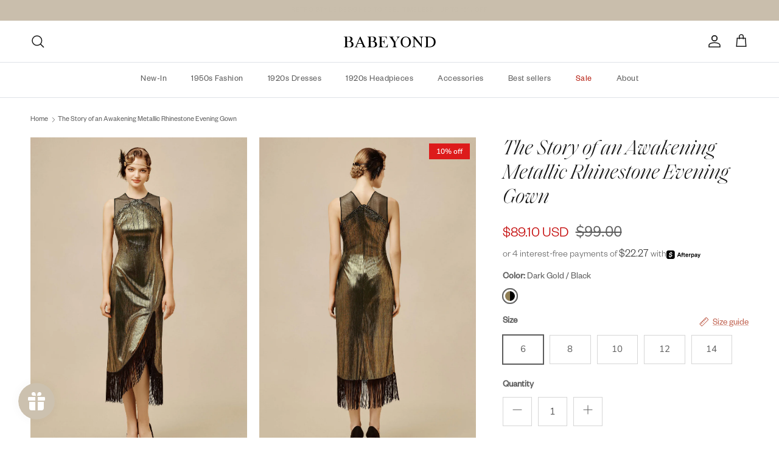

--- FILE ---
content_type: text/html; charset=utf-8
request_url: https://babeyond.com/products/the-story-of-an-awakening-metallic-rhinestone-evening-gown
body_size: 61448
content:
<!doctype html>
<html class="no-js" lang="en" dir="ltr">
<head><meta charset="utf-8">
<meta name="viewport" content="width=device-width,initial-scale=1">
<title>Shop Evening Gowns - Metallic Rhinestone Dress| BABEYOND</title><link rel="canonical" href="https://babeyond.com/products/the-story-of-an-awakening-metallic-rhinestone-evening-gown"><link rel="icon" href="//babeyond.com/cdn/shop/files/1__1_651ccc01-7994-4737-a326-d9a2f386eea1.png?crop=center&height=48&v=1739355004&width=48" type="image/png">
  <link rel="apple-touch-icon" href="//babeyond.com/cdn/shop/files/1__1_651ccc01-7994-4737-a326-d9a2f386eea1.png?crop=center&height=180&v=1739355004&width=180"><meta name="description" content="Pick the best 20s outfits you can ever get. With huge collections of great gatsby dresses of retro style, BABEYOND has more than the unique women&#39;s 1920s dresses on trend you are looking for. Free ground shipping on all orders and 14-day unconditional return."><meta property="og:site_name" content="BABEYOND">
<meta property="og:url" content="https://babeyond.com/products/the-story-of-an-awakening-metallic-rhinestone-evening-gown">
<meta property="og:title" content="Shop Evening Gowns - Metallic Rhinestone Dress| BABEYOND">
<meta property="og:type" content="product">
<meta property="og:description" content="Pick the best 20s outfits you can ever get. With huge collections of great gatsby dresses of retro style, BABEYOND has more than the unique women&#39;s 1920s dresses on trend you are looking for. Free ground shipping on all orders and 14-day unconditional return."><meta property="og:image" content="http://babeyond.com/cdn/shop/files/The-Story-Of-An-Awakening-Metallic-Rhinestone-Evening-Gown-Blackgold-2.jpg?crop=center&height=1200&v=1750322712&width=1200">
  <meta property="og:image:secure_url" content="https://babeyond.com/cdn/shop/files/The-Story-Of-An-Awakening-Metallic-Rhinestone-Evening-Gown-Blackgold-2.jpg?crop=center&height=1200&v=1750322712&width=1200">
  <meta property="og:image:width" content="2925">
  <meta property="og:image:height" content="4388"><meta property="og:price:amount" content="89.10">
  <meta property="og:price:currency" content="USD"><meta name="twitter:card" content="summary_large_image">
<meta name="twitter:title" content="Shop Evening Gowns - Metallic Rhinestone Dress| BABEYOND">
<meta name="twitter:description" content="Pick the best 20s outfits you can ever get. With huge collections of great gatsby dresses of retro style, BABEYOND has more than the unique women&#39;s 1920s dresses on trend you are looking for. Free ground shipping on all orders and 14-day unconditional return.">
<style>@font-face {
  font-family: "Nunito Sans";
  font-weight: 400;
  font-style: normal;
  font-display: fallback;
  src: url("//babeyond.com/cdn/fonts/nunito_sans/nunitosans_n4.0276fe080df0ca4e6a22d9cb55aed3ed5ba6b1da.woff2") format("woff2"),
       url("//babeyond.com/cdn/fonts/nunito_sans/nunitosans_n4.b4964bee2f5e7fd9c3826447e73afe2baad607b7.woff") format("woff");
}
@font-face {
  font-family: "Nunito Sans";
  font-weight: 700;
  font-style: normal;
  font-display: fallback;
  src: url("//babeyond.com/cdn/fonts/nunito_sans/nunitosans_n7.25d963ed46da26098ebeab731e90d8802d989fa5.woff2") format("woff2"),
       url("//babeyond.com/cdn/fonts/nunito_sans/nunitosans_n7.d32e3219b3d2ec82285d3027bd673efc61a996c8.woff") format("woff");
}
@font-face {
  font-family: "Nunito Sans";
  font-weight: 500;
  font-style: normal;
  font-display: fallback;
  src: url("//babeyond.com/cdn/fonts/nunito_sans/nunitosans_n5.6fc0ed1feb3fc393c40619f180fc49c4d0aae0db.woff2") format("woff2"),
       url("//babeyond.com/cdn/fonts/nunito_sans/nunitosans_n5.2c84830b46099cbcc1095f30e0957b88b914e50a.woff") format("woff");
}
@font-face {
  font-family: "Nunito Sans";
  font-weight: 400;
  font-style: italic;
  font-display: fallback;
  src: url("//babeyond.com/cdn/fonts/nunito_sans/nunitosans_i4.6e408730afac1484cf297c30b0e67c86d17fc586.woff2") format("woff2"),
       url("//babeyond.com/cdn/fonts/nunito_sans/nunitosans_i4.c9b6dcbfa43622b39a5990002775a8381942ae38.woff") format("woff");
}
@font-face {
  font-family: "Nunito Sans";
  font-weight: 700;
  font-style: italic;
  font-display: fallback;
  src: url("//babeyond.com/cdn/fonts/nunito_sans/nunitosans_i7.8c1124729eec046a321e2424b2acf328c2c12139.woff2") format("woff2"),
       url("//babeyond.com/cdn/fonts/nunito_sans/nunitosans_i7.af4cda04357273e0996d21184432bcb14651a64d.woff") format("woff");
}
@font-face {
  font-family: "Tenor Sans";
  font-weight: 400;
  font-style: normal;
  font-display: fallback;
  src: url("//babeyond.com/cdn/fonts/tenor_sans/tenorsans_n4.966071a72c28462a9256039d3e3dc5b0cf314f65.woff2") format("woff2"),
       url("//babeyond.com/cdn/fonts/tenor_sans/tenorsans_n4.2282841d948f9649ba5c3cad6ea46df268141820.woff") format("woff");
}
@font-face {
  font-family: Trirong;
  font-weight: 700;
  font-style: normal;
  font-display: fallback;
  src: url("//babeyond.com/cdn/fonts/trirong/trirong_n7.a33ed6536f9a7c6d7a9d0b52e1e13fd44f544eff.woff2") format("woff2"),
       url("//babeyond.com/cdn/fonts/trirong/trirong_n7.cdb88d0f8e5c427b393745c8cdeb8bc085cbacff.woff") format("woff");
}
@font-face {
  font-family: "Nunito Sans";
  font-weight: 400;
  font-style: normal;
  font-display: fallback;
  src: url("//babeyond.com/cdn/fonts/nunito_sans/nunitosans_n4.0276fe080df0ca4e6a22d9cb55aed3ed5ba6b1da.woff2") format("woff2"),
       url("//babeyond.com/cdn/fonts/nunito_sans/nunitosans_n4.b4964bee2f5e7fd9c3826447e73afe2baad607b7.woff") format("woff");
}
@font-face {
  font-family: "Nunito Sans";
  font-weight: 600;
  font-style: normal;
  font-display: fallback;
  src: url("//babeyond.com/cdn/fonts/nunito_sans/nunitosans_n6.6e9464eba570101a53130c8130a9e17a8eb55c21.woff2") format("woff2"),
       url("//babeyond.com/cdn/fonts/nunito_sans/nunitosans_n6.25a0ac0c0a8a26038c7787054dd6058dfbc20fa8.woff") format("woff");
}
:root {
  --page-container-width:          1640px;
  --reading-container-width:       720px;
  --divider-opacity:               0.14;
  --gutter-large:                  30px;
  --gutter-desktop:                20px;
  --gutter-mobile:                 16px;
  --section-padding:               50px;
  --larger-section-padding:        80px;
  --larger-section-padding-mobile: 60px;
  --largest-section-padding:       110px;
  --aos-animate-duration:          0.6s;

  --base-font-family:              "Nunito Sans", sans-serif;
  --base-font-weight:              400;
  --base-font-style:               normal;
  --heading-font-family:           "Tenor Sans", sans-serif;
  --heading-font-weight:           400;
  --heading-font-style:            normal;
  --logo-font-family:              Trirong, serif;
  --logo-font-weight:              700;
  --logo-font-style:               normal;
  --nav-font-family:               "Nunito Sans", sans-serif;
  --nav-font-weight:               400;
  --nav-font-style:                normal;

  --base-text-size:15px;
  --base-line-height:              1.6;
  --input-text-size:16px;
  --smaller-text-size-1:12px;
  --smaller-text-size-2:14px;
  --smaller-text-size-3:12px;
  --smaller-text-size-4:11px;
  --larger-text-size:34px;
  --super-large-text-size:60px;
  --super-large-mobile-text-size:27px;
  --larger-mobile-text-size:27px;
  --logo-text-size:26px;--btn-letter-spacing: 0.08em;
    --btn-text-transform: uppercase;
    --button-text-size: 13px;
    --quickbuy-button-text-size: 13;
    --small-feature-link-font-size: 0.75em;
    --input-btn-padding-top:             1.2em;
    --input-btn-padding-bottom:          1.2em;--heading-text-transform:none;
  --nav-text-size:                      14px;
  --mobile-menu-font-weight:            600;

  --body-bg-color:                      255 255 255;
  --bg-color:                           255 255 255;
  --body-text-color:                    92 92 92;
  --text-color:                         92 92 92;

  --header-text-col:                    #171717;--header-text-hover-col:             var(--main-nav-link-hover-col);--header-bg-col:                     #ffffff;
  --heading-color:                     23 23 23;
  --body-heading-color:                23 23 23;
  --heading-divider-col:               #dfe3e8;

  --logo-col:                          #171717;
  --main-nav-bg:                       #ffffff;
  --main-nav-link-col:                 #5c5c5c;
  --main-nav-link-hover-col:           #c16452;
  --main-nav-link-featured-col:        #b61d0f;

  --link-color:                        193 100 82;
  --body-link-color:                   193 100 82;

  --btn-bg-color:                        35 35 35;
  --btn-bg-hover-color:                  193 100 82;
  --btn-border-color:                    35 35 35;
  --btn-border-hover-color:              193 100 82;
  --btn-text-color:                      255 255 255;
  --btn-text-hover-color:                255 255 255;--btn-alt-bg-color:                    255 255 255;
  --btn-alt-text-color:                  35 35 35;
  --btn-alt-border-color:                35 35 35;
  --btn-alt-border-hover-color:          35 35 35;--btn-ter-bg-color:                    235 235 235;
  --btn-ter-text-color:                  41 41 41;
  --btn-ter-bg-hover-color:              35 35 35;
  --btn-ter-text-hover-color:            255 255 255;--btn-border-radius: 0;--color-scheme-default:                             #ffffff;
  --color-scheme-default-color:                       255 255 255;
  --color-scheme-default-text-color:                  92 92 92;
  --color-scheme-default-head-color:                  23 23 23;
  --color-scheme-default-link-color:                  193 100 82;
  --color-scheme-default-btn-text-color:              255 255 255;
  --color-scheme-default-btn-text-hover-color:        255 255 255;
  --color-scheme-default-btn-bg-color:                35 35 35;
  --color-scheme-default-btn-bg-hover-color:          193 100 82;
  --color-scheme-default-btn-border-color:            35 35 35;
  --color-scheme-default-btn-border-hover-color:      193 100 82;
  --color-scheme-default-btn-alt-text-color:          35 35 35;
  --color-scheme-default-btn-alt-bg-color:            255 255 255;
  --color-scheme-default-btn-alt-border-color:        35 35 35;
  --color-scheme-default-btn-alt-border-hover-color:  35 35 35;

  --color-scheme-1:                             #c9beac;
  --color-scheme-1-color:                       201 190 172;
  --color-scheme-1-text-color:                  92 92 92;
  --color-scheme-1-head-color:                  23 23 23;
  --color-scheme-1-link-color:                  193 100 82;
  --color-scheme-1-btn-text-color:              255 255 255;
  --color-scheme-1-btn-text-hover-color:        255 255 255;
  --color-scheme-1-btn-bg-color:                35 35 35;
  --color-scheme-1-btn-bg-hover-color:          0 0 0;
  --color-scheme-1-btn-border-color:            35 35 35;
  --color-scheme-1-btn-border-hover-color:      0 0 0;
  --color-scheme-1-btn-alt-text-color:          35 35 35;
  --color-scheme-1-btn-alt-bg-color:            255 255 255;
  --color-scheme-1-btn-alt-border-color:        35 35 35;
  --color-scheme-1-btn-alt-border-hover-color:  35 35 35;

  --color-scheme-2:                             #faf2e6;
  --color-scheme-2-color:                       250 242 230;
  --color-scheme-2-text-color:                  92 92 92;
  --color-scheme-2-head-color:                  23 23 23;
  --color-scheme-2-link-color:                  193 100 82;
  --color-scheme-2-btn-text-color:              255 255 255;
  --color-scheme-2-btn-text-hover-color:        255 255 255;
  --color-scheme-2-btn-bg-color:                35 35 35;
  --color-scheme-2-btn-bg-hover-color:          0 0 0;
  --color-scheme-2-btn-border-color:            35 35 35;
  --color-scheme-2-btn-border-hover-color:      0 0 0;
  --color-scheme-2-btn-alt-text-color:          35 35 35;
  --color-scheme-2-btn-alt-bg-color:            255 255 255;
  --color-scheme-2-btn-alt-border-color:        35 35 35;
  --color-scheme-2-btn-alt-border-hover-color:  35 35 35;

  /* Shop Pay payment terms */
  --payment-terms-background-color:    #ffffff;--quickbuy-bg: 255 255 255;--body-input-background-color:       rgb(var(--body-bg-color));
  --input-background-color:            rgb(var(--body-bg-color));
  --body-input-text-color:             var(--body-text-color);
  --input-text-color:                  var(--body-text-color);
  --body-input-border-color:           rgb(214, 214, 214);
  --input-border-color:                rgb(214, 214, 214);
  --input-border-color-hover:          rgb(165, 165, 165);
  --input-border-color-active:         rgb(92, 92, 92);

  --swatch-cross-svg:                  url("data:image/svg+xml,%3Csvg xmlns='http://www.w3.org/2000/svg' width='240' height='240' viewBox='0 0 24 24' fill='none' stroke='rgb(214, 214, 214)' stroke-width='0.09' preserveAspectRatio='none' %3E%3Cline x1='24' y1='0' x2='0' y2='24'%3E%3C/line%3E%3C/svg%3E");
  --swatch-cross-hover:                url("data:image/svg+xml,%3Csvg xmlns='http://www.w3.org/2000/svg' width='240' height='240' viewBox='0 0 24 24' fill='none' stroke='rgb(165, 165, 165)' stroke-width='0.09' preserveAspectRatio='none' %3E%3Cline x1='24' y1='0' x2='0' y2='24'%3E%3C/line%3E%3C/svg%3E");
  --swatch-cross-active:               url("data:image/svg+xml,%3Csvg xmlns='http://www.w3.org/2000/svg' width='240' height='240' viewBox='0 0 24 24' fill='none' stroke='rgb(92, 92, 92)' stroke-width='0.09' preserveAspectRatio='none' %3E%3Cline x1='24' y1='0' x2='0' y2='24'%3E%3C/line%3E%3C/svg%3E");

  --footer-divider-col:                #efdfc7;
  --footer-text-col:                   23 23 23;
  --footer-heading-col:                23 23 23;
  --footer-bg:                         #c9beac;--product-label-overlay-justify: flex-start;--product-label-overlay-align: flex-start;--product-label-overlay-reduction-text:   #ffffff;
  --product-label-overlay-reduction-bg:     #dd1b1b;
  --product-label-overlay-stock-text:       #ffffff;
  --product-label-overlay-stock-bg:         #09728c;
  --product-label-overlay-new-text:         #000000;
  --product-label-overlay-new-bg:           #ffffff;
  --product-label-overlay-meta-text:        #ffffff;
  --product-label-overlay-meta-bg:          #bd2585;
  --product-label-sale-text:                #c20000;
  --product-label-sold-text:                #171717;
  --product-label-preorder-text:            #3ea36a;

  --product-block-crop-align:               center;

  
  --product-block-price-align:              flex-start;
  --product-block-price-item-margin-start:  initial;
  --product-block-price-item-margin-end:    .5rem;
  

  --collection-block-image-position:   center center;

  --swatch-picker-image-size:          24px;
  --swatch-crop-align:                 center center;

  --image-overlay-text-color:          255 255 255;--image-overlay-bg:                  rgba(0, 0, 0, 0.12);
  --image-overlay-shadow-start:        rgb(0 0 0 / 0.16);
  --image-overlay-box-opacity:         0.88;.image-overlay--bg-box .text-overlay .text-overlay__text {
      --image-overlay-box-bg: 255 255 255;
      --heading-color: var(--body-heading-color);
      --text-color: var(--body-text-color);
      --link-color: var(--body-link-color);
    }--product-inventory-ok-box-color:            #f2faf0;
  --product-inventory-ok-text-color:           #108043;
  --product-inventory-ok-icon-box-fill-color:  #fff;
  --product-inventory-low-box-color:           #fcf1cd;
  --product-inventory-low-text-color:          #dd9a1a;
  --product-inventory-low-icon-box-fill-color: #fff;
  --product-inventory-low-text-color-channels: 16, 128, 67;
  --product-inventory-ok-text-color-channels:  221, 154, 26;

  --rating-star-color: 193 100 82;
}::selection {
    background: rgb(var(--body-heading-color));
    color: rgb(var(--body-bg-color));
  }
  ::-moz-selection {
    background: rgb(var(--body-heading-color));
    color: rgb(var(--body-bg-color));
  }.use-color-scheme--default {
  --product-label-sale-text:           #c20000;
  --product-label-sold-text:           #171717;
  --product-label-preorder-text:       #3ea36a;
  --input-background-color:            rgb(var(--body-bg-color));
  --input-text-color:                  var(--body-input-text-color);
  --input-border-color:                rgb(214, 214, 214);
  --input-border-color-hover:          rgb(165, 165, 165);
  --input-border-color-active:         rgb(92, 92, 92);
}</style>

  <link href="//babeyond.com/cdn/shop/t/108/assets/main.css?v=155629054497702245621746673599" rel="stylesheet" type="text/css" media="all" />
<link rel="stylesheet" href="//babeyond.com/cdn/shop/t/108/assets/swatches.css?v=136933786878303439381769758477" media="print" onload="this.media='all'">
    <noscript><link rel="stylesheet" href="//babeyond.com/cdn/shop/t/108/assets/swatches.css?v=136933786878303439381769758477"></noscript><link rel="preload" as="font" href="//babeyond.com/cdn/fonts/nunito_sans/nunitosans_n4.0276fe080df0ca4e6a22d9cb55aed3ed5ba6b1da.woff2" type="font/woff2" crossorigin><link rel="preload" as="font" href="//babeyond.com/cdn/fonts/tenor_sans/tenorsans_n4.966071a72c28462a9256039d3e3dc5b0cf314f65.woff2" type="font/woff2" crossorigin><script>
    document.documentElement.className = document.documentElement.className.replace('no-js', 'js');

    window.theme = {
      info: {
        name: 'Symmetry',
        version: '7.3.0'
      },
      device: {
        hasTouch: window.matchMedia('(any-pointer: coarse)').matches,
        hasHover: window.matchMedia('(hover: hover)').matches
      },
      mediaQueries: {
        md: '(min-width: 768px)',
        productMediaCarouselBreak: '(min-width: 1041px)'
      },
      routes: {
        base: 'https://babeyond.com',
        cart: '/cart',
        cartAdd: '/cart/add.js',
        cartUpdate: '/cart/update.js',
        predictiveSearch: '/search/suggest'
      },
      strings: {
        cartTermsConfirmation: "You must agree to the terms and conditions before continuing.",
        cartItemsQuantityError: "You can only add [QUANTITY] of this item to your cart.",
        generalSearchViewAll: "View all search results",
        noStock: "Sold out",
        noVariant: "Unavailable",
        productsProductChooseA: "Choose a",
        generalSearchPages: "Pages",
        generalSearchNoResultsWithoutTerms: "Sorry, we couldnʼt find any results",
        shippingCalculator: {
          singleRate: "There is one shipping rate for this destination:",
          multipleRates: "There are multiple shipping rates for this destination:",
          noRates: "We do not ship to this destination."
        }
      },
      settings: {
        moneyWithCurrencyFormat: "${{amount}} USD",
        cartType: "drawer",
        afterAddToCart: "drawer",
        quickbuyStyle: "button",
        externalLinksNewTab: true,
        internalLinksSmoothScroll: true
      }
    }

    theme.inlineNavigationCheck = function() {
      var pageHeader = document.querySelector('.pageheader'),
          inlineNavContainer = pageHeader.querySelector('.logo-area__left__inner'),
          inlineNav = inlineNavContainer.querySelector('.navigation--left');
      if (inlineNav && getComputedStyle(inlineNav).display != 'none') {
        var inlineMenuCentered = document.querySelector('.pageheader--layout-inline-menu-center'),
            logoContainer = document.querySelector('.logo-area__middle__inner');
        if(inlineMenuCentered) {
          var rightWidth = document.querySelector('.logo-area__right__inner').clientWidth,
              middleWidth = logoContainer.clientWidth,
              logoArea = document.querySelector('.logo-area'),
              computedLogoAreaStyle = getComputedStyle(logoArea),
              logoAreaInnerWidth = logoArea.clientWidth - Math.ceil(parseFloat(computedLogoAreaStyle.paddingLeft)) - Math.ceil(parseFloat(computedLogoAreaStyle.paddingRight)),
              availableNavWidth = logoAreaInnerWidth - Math.max(rightWidth, middleWidth) * 2 - 40;
          inlineNavContainer.style.maxWidth = availableNavWidth + 'px';
        }

        var firstInlineNavLink = inlineNav.querySelector('.navigation__item:first-child'),
            lastInlineNavLink = inlineNav.querySelector('.navigation__item:last-child');
        if (lastInlineNavLink) {
          var inlineNavWidth = null;
          if(document.querySelector('html[dir=rtl]')) {
            inlineNavWidth = firstInlineNavLink.offsetLeft - lastInlineNavLink.offsetLeft + firstInlineNavLink.offsetWidth;
          } else {
            inlineNavWidth = lastInlineNavLink.offsetLeft - firstInlineNavLink.offsetLeft + lastInlineNavLink.offsetWidth;
          }
          if (inlineNavContainer.offsetWidth >= inlineNavWidth) {
            pageHeader.classList.add('pageheader--layout-inline-permitted');
            var tallLogo = logoContainer.clientHeight > lastInlineNavLink.clientHeight + 20;
            if (tallLogo) {
              inlineNav.classList.add('navigation--tight-underline');
            } else {
              inlineNav.classList.remove('navigation--tight-underline');
            }
          } else {
            pageHeader.classList.remove('pageheader--layout-inline-permitted');
          }
        }
      }
    };

    theme.setInitialHeaderHeightProperty = () => {
      const section = document.querySelector('.section-header');
      if (section) {
        document.documentElement.style.setProperty('--theme-header-height', Math.ceil(section.clientHeight) + 'px');
      }
    };
  </script>

  <script src="//babeyond.com/cdn/shop/t/108/assets/main.js?v=71597228913418551581746673599" defer></script>
    <script src="//babeyond.com/cdn/shop/t/108/assets/animate-on-scroll.js?v=15249566486942820451746673599" defer></script>
    <link href="//babeyond.com/cdn/shop/t/108/assets/animate-on-scroll.css?v=116824741000487223811746673599" rel="stylesheet" type="text/css" media="all" />
  

  <script>window.performance && window.performance.mark && window.performance.mark('shopify.content_for_header.start');</script><meta name="google-site-verification" content="lG9_ShDxuElTYPMSOzoSMe-4ptKOE54TFU00MNT420w">
<meta name="google-site-verification" content="lG9_ShDxuElTYPMSOzoSMe-4ptKOE54TFU00MNT420w">
<meta id="shopify-digital-wallet" name="shopify-digital-wallet" content="/1589379159/digital_wallets/dialog">
<meta name="shopify-checkout-api-token" content="ab6c790f1aa8ebc6043bf084b3f3fda9">
<meta id="in-context-paypal-metadata" data-shop-id="1589379159" data-venmo-supported="false" data-environment="production" data-locale="en_US" data-paypal-v4="true" data-currency="USD">
<link rel="alternate" hreflang="x-default" href="https://babeyond.com/products/the-story-of-an-awakening-metallic-rhinestone-evening-gown">
<link rel="alternate" hreflang="en-GB" href="https://babeyond.com/en-gb/products/the-story-of-an-awakening-metallic-rhinestone-evening-gown">
<link rel="alternate" hreflang="en-US" href="https://babeyond.com/products/the-story-of-an-awakening-metallic-rhinestone-evening-gown">
<link rel="alternate" type="application/json+oembed" href="https://babeyond.com/products/the-story-of-an-awakening-metallic-rhinestone-evening-gown.oembed">
<script async="async" src="/checkouts/internal/preloads.js?locale=en-US"></script>
<script id="shopify-features" type="application/json">{"accessToken":"ab6c790f1aa8ebc6043bf084b3f3fda9","betas":["rich-media-storefront-analytics"],"domain":"babeyond.com","predictiveSearch":true,"shopId":1589379159,"locale":"en"}</script>
<script>var Shopify = Shopify || {};
Shopify.shop = "flapperstyle.myshopify.com";
Shopify.locale = "en";
Shopify.currency = {"active":"USD","rate":"1.0"};
Shopify.country = "US";
Shopify.theme = {"name":"Symmetry BABEYOND live - 20250508首页修改上线","id":150509912285,"schema_name":"Symmetry","schema_version":"7.3.0","theme_store_id":568,"role":"main"};
Shopify.theme.handle = "null";
Shopify.theme.style = {"id":null,"handle":null};
Shopify.cdnHost = "babeyond.com/cdn";
Shopify.routes = Shopify.routes || {};
Shopify.routes.root = "/";</script>
<script type="module">!function(o){(o.Shopify=o.Shopify||{}).modules=!0}(window);</script>
<script>!function(o){function n(){var o=[];function n(){o.push(Array.prototype.slice.apply(arguments))}return n.q=o,n}var t=o.Shopify=o.Shopify||{};t.loadFeatures=n(),t.autoloadFeatures=n()}(window);</script>
<script id="shop-js-analytics" type="application/json">{"pageType":"product"}</script>
<script defer="defer" async type="module" src="//babeyond.com/cdn/shopifycloud/shop-js/modules/v2/client.init-shop-cart-sync_BN7fPSNr.en.esm.js"></script>
<script defer="defer" async type="module" src="//babeyond.com/cdn/shopifycloud/shop-js/modules/v2/chunk.common_Cbph3Kss.esm.js"></script>
<script defer="defer" async type="module" src="//babeyond.com/cdn/shopifycloud/shop-js/modules/v2/chunk.modal_DKumMAJ1.esm.js"></script>
<script type="module">
  await import("//babeyond.com/cdn/shopifycloud/shop-js/modules/v2/client.init-shop-cart-sync_BN7fPSNr.en.esm.js");
await import("//babeyond.com/cdn/shopifycloud/shop-js/modules/v2/chunk.common_Cbph3Kss.esm.js");
await import("//babeyond.com/cdn/shopifycloud/shop-js/modules/v2/chunk.modal_DKumMAJ1.esm.js");

  window.Shopify.SignInWithShop?.initShopCartSync?.({"fedCMEnabled":true,"windoidEnabled":true});

</script>
<script>(function() {
  var isLoaded = false;
  function asyncLoad() {
    if (isLoaded) return;
    isLoaded = true;
    var urls = ["https:\/\/static.shareasale.com\/json\/shopify\/deduplication.js?shop=flapperstyle.myshopify.com","https:\/\/static.shareasale.com\/json\/shopify\/shareasale-tracking.js?sasmid=130076\u0026ssmtid=98203\u0026shop=flapperstyle.myshopify.com","https:\/\/chimpstatic.com\/mcjs-connected\/js\/users\/dc8c7fbc123a5d1c578b1740e\/2d34bc983f5f662ff6f01d19f.js?shop=flapperstyle.myshopify.com","https:\/\/cdn.nfcube.com\/instafeed-d8cfc6ba6b17b0456f98a110dcd69bd8.js?shop=flapperstyle.myshopify.com","https:\/\/ecommplugins-scripts.trustpilot.com\/v2.1\/js\/header.min.js?settings=eyJrZXkiOiJTRElOaW9TUnA0NDdHR0h1IiwicyI6Im5vbmUifQ==\u0026shop=flapperstyle.myshopify.com","https:\/\/ecommplugins-scripts.trustpilot.com\/v2.1\/js\/success.min.js?settings=eyJrZXkiOiJTRElOaW9TUnA0NDdHR0h1IiwicyI6Im5vbmUiLCJ0IjpbIm9yZGVycy9mdWxmaWxsZWQiXSwidiI6IiIsImEiOiIifQ==\u0026shop=flapperstyle.myshopify.com","https:\/\/ecommplugins-trustboxsettings.trustpilot.com\/flapperstyle.myshopify.com.js?settings=1761805312480\u0026shop=flapperstyle.myshopify.com"];
    for (var i = 0; i < urls.length; i++) {
      var s = document.createElement('script');
      s.type = 'text/javascript';
      s.async = true;
      s.src = urls[i];
      var x = document.getElementsByTagName('script')[0];
      x.parentNode.insertBefore(s, x);
    }
  };
  if(window.attachEvent) {
    window.attachEvent('onload', asyncLoad);
  } else {
    window.addEventListener('load', asyncLoad, false);
  }
})();</script>
<script id="__st">var __st={"a":1589379159,"offset":28800,"reqid":"b733e04c-b56f-4806-aa11-10d42b026c97-1769827394","pageurl":"babeyond.com\/products\/the-story-of-an-awakening-metallic-rhinestone-evening-gown","u":"d39eb34bcdf2","p":"product","rtyp":"product","rid":8322976579805};</script>
<script>window.ShopifyPaypalV4VisibilityTracking = true;</script>
<script id="captcha-bootstrap">!function(){'use strict';const t='contact',e='account',n='new_comment',o=[[t,t],['blogs',n],['comments',n],[t,'customer']],c=[[e,'customer_login'],[e,'guest_login'],[e,'recover_customer_password'],[e,'create_customer']],r=t=>t.map((([t,e])=>`form[action*='/${t}']:not([data-nocaptcha='true']) input[name='form_type'][value='${e}']`)).join(','),a=t=>()=>t?[...document.querySelectorAll(t)].map((t=>t.form)):[];function s(){const t=[...o],e=r(t);return a(e)}const i='password',u='form_key',d=['recaptcha-v3-token','g-recaptcha-response','h-captcha-response',i],f=()=>{try{return window.sessionStorage}catch{return}},m='__shopify_v',_=t=>t.elements[u];function p(t,e,n=!1){try{const o=window.sessionStorage,c=JSON.parse(o.getItem(e)),{data:r}=function(t){const{data:e,action:n}=t;return t[m]||n?{data:e,action:n}:{data:t,action:n}}(c);for(const[e,n]of Object.entries(r))t.elements[e]&&(t.elements[e].value=n);n&&o.removeItem(e)}catch(o){console.error('form repopulation failed',{error:o})}}const l='form_type',E='cptcha';function T(t){t.dataset[E]=!0}const w=window,h=w.document,L='Shopify',v='ce_forms',y='captcha';let A=!1;((t,e)=>{const n=(g='f06e6c50-85a8-45c8-87d0-21a2b65856fe',I='https://cdn.shopify.com/shopifycloud/storefront-forms-hcaptcha/ce_storefront_forms_captcha_hcaptcha.v1.5.2.iife.js',D={infoText:'Protected by hCaptcha',privacyText:'Privacy',termsText:'Terms'},(t,e,n)=>{const o=w[L][v],c=o.bindForm;if(c)return c(t,g,e,D).then(n);var r;o.q.push([[t,g,e,D],n]),r=I,A||(h.body.append(Object.assign(h.createElement('script'),{id:'captcha-provider',async:!0,src:r})),A=!0)});var g,I,D;w[L]=w[L]||{},w[L][v]=w[L][v]||{},w[L][v].q=[],w[L][y]=w[L][y]||{},w[L][y].protect=function(t,e){n(t,void 0,e),T(t)},Object.freeze(w[L][y]),function(t,e,n,w,h,L){const[v,y,A,g]=function(t,e,n){const i=e?o:[],u=t?c:[],d=[...i,...u],f=r(d),m=r(i),_=r(d.filter((([t,e])=>n.includes(e))));return[a(f),a(m),a(_),s()]}(w,h,L),I=t=>{const e=t.target;return e instanceof HTMLFormElement?e:e&&e.form},D=t=>v().includes(t);t.addEventListener('submit',(t=>{const e=I(t);if(!e)return;const n=D(e)&&!e.dataset.hcaptchaBound&&!e.dataset.recaptchaBound,o=_(e),c=g().includes(e)&&(!o||!o.value);(n||c)&&t.preventDefault(),c&&!n&&(function(t){try{if(!f())return;!function(t){const e=f();if(!e)return;const n=_(t);if(!n)return;const o=n.value;o&&e.removeItem(o)}(t);const e=Array.from(Array(32),(()=>Math.random().toString(36)[2])).join('');!function(t,e){_(t)||t.append(Object.assign(document.createElement('input'),{type:'hidden',name:u})),t.elements[u].value=e}(t,e),function(t,e){const n=f();if(!n)return;const o=[...t.querySelectorAll(`input[type='${i}']`)].map((({name:t})=>t)),c=[...d,...o],r={};for(const[a,s]of new FormData(t).entries())c.includes(a)||(r[a]=s);n.setItem(e,JSON.stringify({[m]:1,action:t.action,data:r}))}(t,e)}catch(e){console.error('failed to persist form',e)}}(e),e.submit())}));const S=(t,e)=>{t&&!t.dataset[E]&&(n(t,e.some((e=>e===t))),T(t))};for(const o of['focusin','change'])t.addEventListener(o,(t=>{const e=I(t);D(e)&&S(e,y())}));const B=e.get('form_key'),M=e.get(l),P=B&&M;t.addEventListener('DOMContentLoaded',(()=>{const t=y();if(P)for(const e of t)e.elements[l].value===M&&p(e,B);[...new Set([...A(),...v().filter((t=>'true'===t.dataset.shopifyCaptcha))])].forEach((e=>S(e,t)))}))}(h,new URLSearchParams(w.location.search),n,t,e,['guest_login'])})(!0,!0)}();</script>
<script integrity="sha256-4kQ18oKyAcykRKYeNunJcIwy7WH5gtpwJnB7kiuLZ1E=" data-source-attribution="shopify.loadfeatures" defer="defer" src="//babeyond.com/cdn/shopifycloud/storefront/assets/storefront/load_feature-a0a9edcb.js" crossorigin="anonymous"></script>
<script data-source-attribution="shopify.dynamic_checkout.dynamic.init">var Shopify=Shopify||{};Shopify.PaymentButton=Shopify.PaymentButton||{isStorefrontPortableWallets:!0,init:function(){window.Shopify.PaymentButton.init=function(){};var t=document.createElement("script");t.src="https://babeyond.com/cdn/shopifycloud/portable-wallets/latest/portable-wallets.en.js",t.type="module",document.head.appendChild(t)}};
</script>
<script data-source-attribution="shopify.dynamic_checkout.buyer_consent">
  function portableWalletsHideBuyerConsent(e){var t=document.getElementById("shopify-buyer-consent"),n=document.getElementById("shopify-subscription-policy-button");t&&n&&(t.classList.add("hidden"),t.setAttribute("aria-hidden","true"),n.removeEventListener("click",e))}function portableWalletsShowBuyerConsent(e){var t=document.getElementById("shopify-buyer-consent"),n=document.getElementById("shopify-subscription-policy-button");t&&n&&(t.classList.remove("hidden"),t.removeAttribute("aria-hidden"),n.addEventListener("click",e))}window.Shopify?.PaymentButton&&(window.Shopify.PaymentButton.hideBuyerConsent=portableWalletsHideBuyerConsent,window.Shopify.PaymentButton.showBuyerConsent=portableWalletsShowBuyerConsent);
</script>
<script data-source-attribution="shopify.dynamic_checkout.cart.bootstrap">document.addEventListener("DOMContentLoaded",(function(){function t(){return document.querySelector("shopify-accelerated-checkout-cart, shopify-accelerated-checkout")}if(t())Shopify.PaymentButton.init();else{new MutationObserver((function(e,n){t()&&(Shopify.PaymentButton.init(),n.disconnect())})).observe(document.body,{childList:!0,subtree:!0})}}));
</script>
<link id="shopify-accelerated-checkout-styles" rel="stylesheet" media="screen" href="https://babeyond.com/cdn/shopifycloud/portable-wallets/latest/accelerated-checkout-backwards-compat.css" crossorigin="anonymous">
<style id="shopify-accelerated-checkout-cart">
        #shopify-buyer-consent {
  margin-top: 1em;
  display: inline-block;
  width: 100%;
}

#shopify-buyer-consent.hidden {
  display: none;
}

#shopify-subscription-policy-button {
  background: none;
  border: none;
  padding: 0;
  text-decoration: underline;
  font-size: inherit;
  cursor: pointer;
}

#shopify-subscription-policy-button::before {
  box-shadow: none;
}

      </style>
<script id="sections-script" data-sections="related-products" defer="defer" src="//babeyond.com/cdn/shop/t/108/compiled_assets/scripts.js?v=48540"></script>
<script>window.performance && window.performance.mark && window.performance.mark('shopify.content_for_header.end');</script>
<!-- CC Custom Head Start --><script>(function(w,d,t,r,u){var f,n,i;w[u]=w[u]||[],f=function(){var o={ti:"136026307", enableAutoSpaTracking: true};o.q=w[u],w[u]=new UET(o),w[u].push("pageLoad")},n=d.createElement(t),n.src=r,n.async=1,n.onload=n.onreadystatechange=function(){var s=this.readyState;s&&s!=="loaded"&&s!=="complete"||(f(),n.onload=n.onreadystatechange=null)},i=d.getElementsByTagName(t)[0],i.parentNode.insertBefore(n,i)})(window,document,"script","//bat.bing.com/bat.js","uetq");</script><!-- CC Custom Head End --><script>(function(w,d,t,r,u){var f,n,i;w[u]=w[u]||[],f=function(){var o={ti:"136026307", enableAutoSpaTracking: true};o.q=w[u],w[u]=new UET(o),w[u].push("pageLoad")},n=d.createElement(t),n.src=r,n.async=1,n.onload=n.onreadystatechange=function(){var s=this.readyState;s&&s!=="loaded"&&s!=="complete"||(f(),n.onload=n.onreadystatechange=null)},i=d.getElementsByTagName(t)[0],i.parentNode.insertBefore(n,i)})(window,document,"script","//bat.bing.com/bat.js","uetq");</script>
  <script>window.uetq = window.uetq || [];window.uetq.push('event', '', {"revenue_value":Replace_with_Variable_Revenue_Function(),"currency":"USD"});</script>
<!-- BEGIN app block: shopify://apps/fontify/blocks/app-embed/334490e2-2153-4a2e-a452-e90bdeffa3cc --><link rel="preconnect" href="https://cdn.nitroapps.co" crossorigin=""><!-- shop nitro_fontify metafields --><link rel="preconnect" href="https://fonts.googleapis.com">
            <link rel="prefetch" href="https://cdn.nitroapps.co/fontify/flapperstyle.myshopify.com/saoldisplay-lightitalic.otf?v=1753324282" as="font" />
                <link rel="prefetch" href="https://cdn.nitroapps.co/fontify/flapperstyle.myshopify.com/foundersgrotesk-regular.otf?v=1753324282" as="font" />
                <link rel="prefetch" href="https://cdn.nitroapps.co/fontify/flapperstyle.myshopify.com/saoldisplay-regular.ttf?v=1753324282" as="font" />
                <link rel="prefetch" href="https://cdn.nitroapps.co/fontify/flapperstyle.myshopify.com/foundersgrotesk-light.otf?v=1753324282" as="font" />
                <link rel="prefetch" href="https://cdn.nitroapps.co/fontify/flapperstyle.myshopify.com/size-guide.otf?v=1753324282" as="font" />
    <style type="text/css" id="nitro-fontify" >
				 
		 
					@font-face {
				font-family: 'SaolDisplay-LightItalic';
				src: url(https://cdn.nitroapps.co/fontify/flapperstyle.myshopify.com/saoldisplay-lightitalic.otf?v=1753324282);
                font-display: swap;
			}
			h1,h2,h3,h4,h5,h6,.text-overlay__title.h1.has-motion,.product-title a,.rte.lightly-spaced-row p,.section-footer__title.heading-font.h6.no-wrap,.section-footer__title.heading-font.h6,.cart-link__icon,.text-current,.theme-money.cart-item__selling-price,#template--17974709420253__main,.text-overlay__title.h1.block-heading,.section__block.section__block--heading.h1,.text-overlay__title.h1.block-heading_KTNz8J,.text-overlay__title.h1.block-heading_7Y9Gyh {
				font-family: 'SaolDisplay-LightItalic' ;
				
			}
		 
		
					 
		 
					@font-face {
				font-family: 'FoundersGrotesk-Regular';
				src: url(https://cdn.nitroapps.co/fontify/flapperstyle.myshopify.com/foundersgrotesk-regular.otf?v=1753324282);
                font-display: swap;
			}
			p,a,li,.cart-item__variant,#updates_1,.opposing-items__left.product-info-label,.price__current,.label,.size-chart-link__text.underline,.option-selector__btns.flex.flex-wrap,.quantity-wrapper,.lightish-spaced-row-above,.rte.cf.align-center.reading-width,.link-dropdown__button-text,.filter-group__heading__text,.filter-group__item__text {
				font-family: 'FoundersGrotesk-Regular' ;
				
			}
		 
		
					 
		 
					@font-face {
				font-family: 'SaolDisplay-Regular';
				src: url(https://cdn.nitroapps.co/fontify/flapperstyle.myshopify.com/saoldisplay-regular.ttf?v=1753324282);
                font-display: swap;
			}
			.text-overlay__button.btn.btn--secondary,.hometitle.h4.align-center.has-paging.slider-nav.cc-animate-init.cc-animate-in,.btn.btn--secondary.quickbuy-toggle,.majortitle.in-content,.imagebox__btn,.btn.btn--primary.signup-form__button,.btn.btn--large.btn--wide,.has-paging__title,.btn.btn--large.add-to-cart,.disclosure__title,.subtotal.h4.heading-font.opposing-items,.button-row__btn.btn.btn--primary,#CartDrawerModal-Title,.majortitle.h1,.pagination__sep,.cart-link__icon,.pagination {
				font-family: 'SaolDisplay-Regular' ;
				
			}
		 
		
					 
		 
					@font-face {
				font-family: 'FoundersGrotesk-Light';
				src: url(https://cdn.nitroapps.co/fontify/flapperstyle.myshopify.com/foundersgrotesk-light.otf?v=1753324282);
                font-display: swap;
			}
			.product-block__title,.price__current,.rte p {
				font-family: 'FoundersGrotesk-Light' ;
				
			}
		 
		
					 
		 
					@font-face {
				font-family: 'Size Guide';
				src: url(https://cdn.nitroapps.co/fontify/flapperstyle.myshopify.com/size-guide.otf?v=1753324282);
                font-display: swap;
			}
			tr th {
				font-family: 'Size Guide' ;
				text-align: center;
vertical-align: middle;
			}
		 
		
	</style>
<script>
    console.log(null);
    console.log(null);
  </script><script
  type="text/javascript"
  id="fontify-scripts"
>
  
  (function () {
    // Prevent duplicate execution
    if (window.fontifyScriptInitialized) {
      return;
    }
    window.fontifyScriptInitialized = true;

    if (window.opener) {
      // Remove existing listener if any before adding new one
      if (window.fontifyMessageListener) {
        window.removeEventListener('message', window.fontifyMessageListener, false);
      }

      function watchClosedWindow() {
        let itv = setInterval(function () {
          if (!window.opener || window.opener.closed) {
            clearInterval(itv);
            window.close();
          }
        }, 1000);
      }

      // Helper function to inject scripts and links from vite-tag content
      function injectScript(encodedContent) {
        

        // Decode HTML entities
        const tempTextarea = document.createElement('textarea');
        tempTextarea.innerHTML = encodedContent;
        const viteContent = tempTextarea.value;

        // Parse HTML content
        const tempDiv = document.createElement('div');
        tempDiv.innerHTML = viteContent;

        // Track duplicates within tempDiv only
        const scriptIds = new Set();
        const scriptSrcs = new Set();
        const linkKeys = new Set();

        // Helper to clone element attributes
        function cloneAttributes(source, target) {
          Array.from(source.attributes).forEach(function(attr) {
            if (attr.name === 'crossorigin') {
              target.crossOrigin = attr.value;
            } else {
              target.setAttribute(attr.name, attr.value);
            }
          });
          if (source.textContent) {
            target.textContent = source.textContent;
          }
        }

        // Inject scripts (filter duplicates within tempDiv)
        tempDiv.querySelectorAll('script').forEach(function(script) {
          const scriptId = script.getAttribute('id');
          const scriptSrc = script.getAttribute('src');

          // Skip if duplicate in tempDiv
          if ((scriptId && scriptIds.has(scriptId)) || (scriptSrc && scriptSrcs.has(scriptSrc))) {
            return;
          }

          // Track script
          if (scriptId) scriptIds.add(scriptId);
          if (scriptSrc) scriptSrcs.add(scriptSrc);

          // Clone and inject
          const newScript = document.createElement('script');
          cloneAttributes(script, newScript);

          document.head.appendChild(newScript);
        });

        // Inject links (filter duplicates within tempDiv)
        tempDiv.querySelectorAll('link').forEach(function(link) {
          const linkHref = link.getAttribute('href');
          const linkRel = link.getAttribute('rel') || '';
          const key = linkHref + '|' + linkRel;

          // Skip if duplicate in tempDiv
          if (linkHref && linkKeys.has(key)) {
            return;
          }

          // Track link
          if (linkHref) linkKeys.add(key);

          // Clone and inject
          const newLink = document.createElement('link');
          cloneAttributes(link, newLink);
          document.head.appendChild(newLink);
        });
      }

      // Function to apply preview font data


      function receiveMessage(event) {
        watchClosedWindow();
        if (event.data.action == 'fontify_ready') {
          console.log('fontify_ready');
          injectScript(`&lt;!-- BEGIN app snippet: vite-tag --&gt;


  &lt;script src=&quot;https://cdn.shopify.com/extensions/019bafe3-77e1-7e6a-87b2-cbeff3e5cd6f/fontify-polaris-11/assets/main-B3V8Mu2P.js&quot; type=&quot;module&quot; crossorigin=&quot;anonymous&quot;&gt;&lt;/script&gt;

&lt;!-- END app snippet --&gt;
  &lt;!-- BEGIN app snippet: vite-tag --&gt;


  &lt;link href=&quot;//cdn.shopify.com/extensions/019bafe3-77e1-7e6a-87b2-cbeff3e5cd6f/fontify-polaris-11/assets/main-GVRB1u2d.css&quot; rel=&quot;stylesheet&quot; type=&quot;text/css&quot; media=&quot;all&quot; /&gt;

&lt;!-- END app snippet --&gt;
`);

        } else if (event.data.action == 'font_audit_ready') {
          injectScript(`&lt;!-- BEGIN app snippet: vite-tag --&gt;


  &lt;script src=&quot;https://cdn.shopify.com/extensions/019bafe3-77e1-7e6a-87b2-cbeff3e5cd6f/fontify-polaris-11/assets/audit-DDeWPAiq.js&quot; type=&quot;module&quot; crossorigin=&quot;anonymous&quot;&gt;&lt;/script&gt;

&lt;!-- END app snippet --&gt;
  &lt;!-- BEGIN app snippet: vite-tag --&gt;


  &lt;link href=&quot;//cdn.shopify.com/extensions/019bafe3-77e1-7e6a-87b2-cbeff3e5cd6f/fontify-polaris-11/assets/audit-CNr6hPle.css&quot; rel=&quot;stylesheet&quot; type=&quot;text/css&quot; media=&quot;all&quot; /&gt;

&lt;!-- END app snippet --&gt;
`);

        } else if (event.data.action == 'preview_font_data') {
          const fontData = event?.data || null;
          window.fontifyPreviewData = fontData;
          injectScript(`&lt;!-- BEGIN app snippet: vite-tag --&gt;


  &lt;script src=&quot;https://cdn.shopify.com/extensions/019bafe3-77e1-7e6a-87b2-cbeff3e5cd6f/fontify-polaris-11/assets/preview-CH6oXAfY.js&quot; type=&quot;module&quot; crossorigin=&quot;anonymous&quot;&gt;&lt;/script&gt;

&lt;!-- END app snippet --&gt;
`);
        }
      }

      // Store reference to listener for cleanup
      window.fontifyMessageListener = receiveMessage;
      window.addEventListener('message', receiveMessage, false);

      // Send init message when window is opened from opener
      if (window.opener) {
        window.opener.postMessage({ action: `${window.name}_init`, data: JSON.parse(JSON.stringify({})) }, '*');
      }
    }
  })();
</script>


<!-- END app block --><!-- BEGIN app block: shopify://apps/judge-me-reviews/blocks/judgeme_core/61ccd3b1-a9f2-4160-9fe9-4fec8413e5d8 --><!-- Start of Judge.me Core -->






<link rel="dns-prefetch" href="https://cdnwidget.judge.me">
<link rel="dns-prefetch" href="https://cdn.judge.me">
<link rel="dns-prefetch" href="https://cdn1.judge.me">
<link rel="dns-prefetch" href="https://api.judge.me">

<script data-cfasync='false' class='jdgm-settings-script'>window.jdgmSettings={"pagination":5,"disable_web_reviews":true,"badge_no_review_text":"No reviews","badge_n_reviews_text":"See Reviews","badge_star_color":"#aa9880","hide_badge_preview_if_no_reviews":true,"badge_hide_text":false,"enforce_center_preview_badge":false,"widget_title":"Reviews","widget_open_form_text":"Write a review","widget_close_form_text":"Cancel review","widget_refresh_page_text":"Refresh page","widget_summary_text":"{{ number_of_reviews }}  review/reviews","widget_no_review_text":"Be the first to write a review","widget_name_field_text":"Display name","widget_verified_name_field_text":"Verified Name (public)","widget_name_placeholder_text":"Display name","widget_required_field_error_text":"This field is required.","widget_email_field_text":"Email address","widget_verified_email_field_text":"Verified Email (private, can not be edited)","widget_email_placeholder_text":"Your email address","widget_email_field_error_text":"Please enter a valid email address.","widget_rating_field_text":"Rating","widget_review_title_field_text":"Review Title","widget_review_title_placeholder_text":"Give your review a title","widget_review_body_field_text":"Review content","widget_review_body_placeholder_text":"Start writing here...","widget_pictures_field_text":"Picture/Video (optional)","widget_submit_review_text":"Submit Review","widget_submit_verified_review_text":"Submit Verified Review","widget_submit_success_msg_with_auto_publish":"Thank you! Please refresh the page in a few moments to see your review. You can remove or edit your review by logging into \u003ca href='https://judge.me/login' target='_blank' rel='nofollow noopener'\u003eJudge.me\u003c/a\u003e","widget_submit_success_msg_no_auto_publish":"Thank you! Your review will be published as soon as it is approved by the shop admin. You can remove or edit your review by logging into \u003ca href='https://judge.me/login' target='_blank' rel='nofollow noopener'\u003eJudge.me\u003c/a\u003e","widget_show_default_reviews_out_of_total_text":"Showing {{ n_reviews_shown }} out of {{ n_reviews }} reviews.","widget_show_all_link_text":"Show all","widget_show_less_link_text":"Show less","widget_author_said_text":"{{ reviewer_name }} said:","widget_days_text":"{{ n }} days ago","widget_weeks_text":"{{ n }} week/weeks ago","widget_months_text":"{{ n }} month/months ago","widget_years_text":"{{ n }} year/years ago","widget_yesterday_text":"Yesterday","widget_today_text":"Today","widget_replied_text":"\u003e\u003e {{ shop_name }} replied:","widget_read_more_text":"Read more","widget_reviewer_name_as_initial":"last_initial","widget_rating_filter_color":"","widget_rating_filter_see_all_text":"See all reviews","widget_sorting_most_recent_text":"Most Recent","widget_sorting_highest_rating_text":"Highest Rating","widget_sorting_lowest_rating_text":"Lowest Rating","widget_sorting_with_pictures_text":"Only Pictures","widget_sorting_most_helpful_text":"Most Helpful","widget_open_question_form_text":"Ask a question","widget_reviews_subtab_text":"Reviews","widget_questions_subtab_text":"Questions","widget_question_label_text":"Question","widget_answer_label_text":"Answer","widget_question_placeholder_text":"Write your question here","widget_submit_question_text":"Submit Question","widget_question_submit_success_text":"Thank you for your question! We will notify you once it gets answered.","widget_star_color":"#aa9880","verified_badge_text":"Verified","verified_badge_bg_color":"","verified_badge_text_color":"","verified_badge_placement":"left-of-reviewer-name","widget_review_max_height":"","widget_hide_border":true,"widget_social_share":false,"widget_thumb":true,"widget_review_location_show":false,"widget_location_format":"","all_reviews_include_out_of_store_products":true,"all_reviews_out_of_store_text":"(out of store)","all_reviews_pagination":100,"all_reviews_product_name_prefix_text":"about","enable_review_pictures":true,"enable_question_anwser":false,"widget_theme":"","review_date_format":"mm/dd/yyyy","default_sort_method":"most-helpful","widget_product_reviews_subtab_text":"Product Reviews","widget_shop_reviews_subtab_text":"Shop Reviews","widget_other_products_reviews_text":"Reviews for other products","widget_store_reviews_subtab_text":"Store reviews","widget_no_store_reviews_text":"This store hasn't received any reviews yet","widget_web_restriction_product_reviews_text":"This product hasn't received any reviews yet","widget_no_items_text":"No items found","widget_show_more_text":"Show more","widget_write_a_store_review_text":"Write a Store Review","widget_other_languages_heading":"Reviews in Other Languages","widget_translate_review_text":"Translate review to {{ language }}","widget_translating_review_text":"Translating...","widget_show_original_translation_text":"Show original ({{ language }})","widget_translate_review_failed_text":"Review couldn't be translated.","widget_translate_review_retry_text":"Retry","widget_translate_review_try_again_later_text":"Try again later","show_product_url_for_grouped_product":false,"widget_sorting_pictures_first_text":"Pictures First","show_pictures_on_all_rev_page_mobile":false,"show_pictures_on_all_rev_page_desktop":false,"floating_tab_hide_mobile_install_preference":false,"floating_tab_button_name":"★ Reviews","floating_tab_title":"Let customers speak for us","floating_tab_button_color":"","floating_tab_button_background_color":"","floating_tab_url":"","floating_tab_url_enabled":false,"floating_tab_tab_style":"text","all_reviews_text_badge_text":"Customers rate us {{ shop.metafields.judgeme.all_reviews_rating | round: 1 }}/5 based on {{ shop.metafields.judgeme.all_reviews_count }} reviews.","all_reviews_text_badge_text_branded_style":"{{ shop.metafields.judgeme.all_reviews_rating | round: 1 }} out of 5 stars based on {{ shop.metafields.judgeme.all_reviews_count }} reviews","is_all_reviews_text_badge_a_link":false,"show_stars_for_all_reviews_text_badge":false,"all_reviews_text_badge_url":"","all_reviews_text_style":"text","all_reviews_text_color_style":"judgeme_brand_color","all_reviews_text_color":"#108474","all_reviews_text_show_jm_brand":true,"featured_carousel_show_header":true,"featured_carousel_title":"Let customers speak for us","testimonials_carousel_title":"Customers are saying","videos_carousel_title":"Real customer stories","cards_carousel_title":"Customers are saying","featured_carousel_count_text":"from {{ n }} reviews","featured_carousel_add_link_to_all_reviews_page":false,"featured_carousel_url":"","featured_carousel_show_images":true,"featured_carousel_autoslide_interval":5,"featured_carousel_arrows_on_the_sides":false,"featured_carousel_height":250,"featured_carousel_width":80,"featured_carousel_image_size":0,"featured_carousel_image_height":250,"featured_carousel_arrow_color":"#eeeeee","verified_count_badge_style":"vintage","verified_count_badge_orientation":"horizontal","verified_count_badge_color_style":"judgeme_brand_color","verified_count_badge_color":"#108474","is_verified_count_badge_a_link":false,"verified_count_badge_url":"","verified_count_badge_show_jm_brand":true,"widget_rating_preset_default":5,"widget_first_sub_tab":"product-reviews","widget_show_histogram":false,"widget_histogram_use_custom_color":false,"widget_pagination_use_custom_color":false,"widget_star_use_custom_color":true,"widget_verified_badge_use_custom_color":false,"widget_write_review_use_custom_color":false,"picture_reminder_submit_button":"Upload Pictures","enable_review_videos":false,"mute_video_by_default":false,"widget_sorting_videos_first_text":"Videos First","widget_review_pending_text":"Pending","featured_carousel_items_for_large_screen":3,"social_share_options_order":"Facebook,Twitter","remove_microdata_snippet":true,"disable_json_ld":false,"enable_json_ld_products":false,"preview_badge_show_question_text":false,"preview_badge_no_question_text":"No questions","preview_badge_n_question_text":"{{ number_of_questions }} question/questions","qa_badge_show_icon":false,"qa_badge_position":"same-row","remove_judgeme_branding":true,"widget_add_search_bar":false,"widget_search_bar_placeholder":"Search","widget_sorting_verified_only_text":"Verified only","featured_carousel_theme":"compact","featured_carousel_show_rating":true,"featured_carousel_show_title":true,"featured_carousel_show_body":true,"featured_carousel_show_date":false,"featured_carousel_show_reviewer":true,"featured_carousel_show_product":false,"featured_carousel_header_background_color":"#108474","featured_carousel_header_text_color":"#ffffff","featured_carousel_name_product_separator":"reviewed","featured_carousel_full_star_background":"#108474","featured_carousel_empty_star_background":"#dadada","featured_carousel_vertical_theme_background":"#f9fafb","featured_carousel_verified_badge_enable":true,"featured_carousel_verified_badge_color":"#108474","featured_carousel_border_style":"round","featured_carousel_review_line_length_limit":3,"featured_carousel_more_reviews_button_text":"Read more reviews","featured_carousel_view_product_button_text":"View product","all_reviews_page_load_reviews_on":"scroll","all_reviews_page_load_more_text":"Load More Reviews","disable_fb_tab_reviews":false,"enable_ajax_cdn_cache":false,"widget_advanced_speed_features":5,"widget_public_name_text":"displayed publicly like","default_reviewer_name":"John Smith","default_reviewer_name_has_non_latin":true,"widget_reviewer_anonymous":"Anonymous","medals_widget_title":"Judge.me Review Medals","medals_widget_background_color":"#f9fafb","medals_widget_position":"footer_all_pages","medals_widget_border_color":"#f9fafb","medals_widget_verified_text_position":"left","medals_widget_use_monochromatic_version":false,"medals_widget_elements_color":"#108474","show_reviewer_avatar":false,"widget_invalid_yt_video_url_error_text":"Not a YouTube video URL","widget_max_length_field_error_text":"Please enter no more than {0} characters.","widget_show_country_flag":false,"widget_show_collected_via_shop_app":true,"widget_verified_by_shop_badge_style":"light","widget_verified_by_shop_text":"Verified by Shop","widget_show_photo_gallery":false,"widget_load_with_code_splitting":true,"widget_ugc_install_preference":false,"widget_ugc_title":"Made by us, Shared by you","widget_ugc_subtitle":"Tag us to see your picture featured in our page","widget_ugc_arrows_color":"#ffffff","widget_ugc_primary_button_text":"Buy Now","widget_ugc_primary_button_background_color":"#108474","widget_ugc_primary_button_text_color":"#ffffff","widget_ugc_primary_button_border_width":"0","widget_ugc_primary_button_border_style":"none","widget_ugc_primary_button_border_color":"#108474","widget_ugc_primary_button_border_radius":"25","widget_ugc_secondary_button_text":"Load More","widget_ugc_secondary_button_background_color":"#ffffff","widget_ugc_secondary_button_text_color":"#108474","widget_ugc_secondary_button_border_width":"2","widget_ugc_secondary_button_border_style":"solid","widget_ugc_secondary_button_border_color":"#108474","widget_ugc_secondary_button_border_radius":"25","widget_ugc_reviews_button_text":"View Reviews","widget_ugc_reviews_button_background_color":"#ffffff","widget_ugc_reviews_button_text_color":"#108474","widget_ugc_reviews_button_border_width":"2","widget_ugc_reviews_button_border_style":"solid","widget_ugc_reviews_button_border_color":"#108474","widget_ugc_reviews_button_border_radius":"25","widget_ugc_reviews_button_link_to":"judgeme-reviews-page","widget_ugc_show_post_date":true,"widget_ugc_max_width":"800","widget_rating_metafield_value_type":true,"widget_primary_color":"#aa9880","widget_enable_secondary_color":false,"widget_secondary_color":"#edf5f5","widget_summary_average_rating_text":"{{ average_rating }} ","widget_media_grid_title":"Customer photos \u0026 videos","widget_media_grid_see_more_text":"See more","widget_round_style":false,"widget_show_product_medals":false,"widget_verified_by_judgeme_text":"Verified by Judge.me","widget_show_store_medals":true,"widget_verified_by_judgeme_text_in_store_medals":"Verified by Judge.me","widget_media_field_exceed_quantity_message":"Sorry, we can only accept {{ max_media }} for one review.","widget_media_field_exceed_limit_message":"{{ file_name }} is too large, please select a {{ media_type }} less than {{ size_limit }}MB.","widget_review_submitted_text":"Review Submitted!","widget_question_submitted_text":"Question Submitted!","widget_close_form_text_question":"Cancel","widget_write_your_answer_here_text":"Write your answer here","widget_enabled_branded_link":true,"widget_show_collected_by_judgeme":false,"widget_reviewer_name_color":"","widget_write_review_text_color":"","widget_write_review_bg_color":"","widget_collected_by_judgeme_text":"collected by Judge.me","widget_pagination_type":"load_more","widget_load_more_text":"Load More","widget_load_more_color":"#108474","widget_full_review_text":"Full Review","widget_read_more_reviews_text":"Read More Reviews","widget_read_questions_text":"Read Questions","widget_questions_and_answers_text":"Questions \u0026 Answers","widget_verified_by_text":"Verified by","widget_verified_text":"Verified","widget_number_of_reviews_text":"{{ number_of_reviews }} reviews","widget_back_button_text":"Back","widget_next_button_text":"Next","widget_custom_forms_filter_button":"Filters","custom_forms_style":"horizontal","widget_show_review_information":false,"how_reviews_are_collected":"How reviews are collected?","widget_show_review_keywords":false,"widget_gdpr_statement":"How we use your data: We'll only contact you about the review you left, and only if necessary. By submitting your review, you agree to Judge.me's \u003ca href='https://judge.me/terms' target='_blank' rel='nofollow noopener'\u003eterms\u003c/a\u003e, \u003ca href='https://judge.me/privacy' target='_blank' rel='nofollow noopener'\u003eprivacy\u003c/a\u003e and \u003ca href='https://judge.me/content-policy' target='_blank' rel='nofollow noopener'\u003econtent\u003c/a\u003e policies.","widget_multilingual_sorting_enabled":false,"widget_translate_review_content_enabled":false,"widget_translate_review_content_method":"manual","popup_widget_review_selection":"automatically_with_pictures","popup_widget_round_border_style":true,"popup_widget_show_title":true,"popup_widget_show_body":true,"popup_widget_show_reviewer":false,"popup_widget_show_product":true,"popup_widget_show_pictures":true,"popup_widget_use_review_picture":true,"popup_widget_show_on_home_page":true,"popup_widget_show_on_product_page":true,"popup_widget_show_on_collection_page":true,"popup_widget_show_on_cart_page":true,"popup_widget_position":"bottom_left","popup_widget_first_review_delay":5,"popup_widget_duration":5,"popup_widget_interval":5,"popup_widget_review_count":5,"popup_widget_hide_on_mobile":true,"review_snippet_widget_round_border_style":true,"review_snippet_widget_card_color":"#FFFFFF","review_snippet_widget_slider_arrows_background_color":"#FFFFFF","review_snippet_widget_slider_arrows_color":"#000000","review_snippet_widget_star_color":"#108474","show_product_variant":false,"all_reviews_product_variant_label_text":"Variant: ","widget_show_verified_branding":false,"widget_ai_summary_title":"Customers say","widget_ai_summary_disclaimer":"AI-powered review summary based on recent customer reviews","widget_show_ai_summary":false,"widget_show_ai_summary_bg":false,"widget_show_review_title_input":true,"redirect_reviewers_invited_via_email":"review_widget","request_store_review_after_product_review":false,"request_review_other_products_in_order":false,"review_form_color_scheme":"default","review_form_corner_style":"square","review_form_star_color":{},"review_form_text_color":"#333333","review_form_background_color":"#ffffff","review_form_field_background_color":"#fafafa","review_form_button_color":{},"review_form_button_text_color":"#ffffff","review_form_modal_overlay_color":"#000000","review_content_screen_title_text":"How would you rate this product?","review_content_introduction_text":"We would love it if you would share a bit about your experience.","store_review_form_title_text":"How would you rate this store?","store_review_form_introduction_text":"We would love it if you would share a bit about your experience.","show_review_guidance_text":true,"one_star_review_guidance_text":"Poor","five_star_review_guidance_text":"Great","customer_information_screen_title_text":"About you","customer_information_introduction_text":"Please tell us more about you.","custom_questions_screen_title_text":"Your experience in more detail","custom_questions_introduction_text":"Here are a few questions to help us understand more about your experience.","review_submitted_screen_title_text":"Thanks for your review!","review_submitted_screen_thank_you_text":"We are processing it and it will appear on the store soon.","review_submitted_screen_email_verification_text":"Please confirm your email by clicking the link we just sent you. This helps us keep reviews authentic.","review_submitted_request_store_review_text":"Would you like to share your experience of shopping with us?","review_submitted_review_other_products_text":"Would you like to review these products?","store_review_screen_title_text":"Would you like to share your experience of shopping with us?","store_review_introduction_text":"We value your feedback and use it to improve. Please share any thoughts or suggestions you have.","reviewer_media_screen_title_picture_text":"Share a picture","reviewer_media_introduction_picture_text":"Upload a photo to support your review.","reviewer_media_screen_title_video_text":"Share a video","reviewer_media_introduction_video_text":"Upload a video to support your review.","reviewer_media_screen_title_picture_or_video_text":"Share a picture or video","reviewer_media_introduction_picture_or_video_text":"Upload a photo or video to support your review.","reviewer_media_youtube_url_text":"Paste your Youtube URL here","advanced_settings_next_step_button_text":"Next","advanced_settings_close_review_button_text":"Close","modal_write_review_flow":false,"write_review_flow_required_text":"Required","write_review_flow_privacy_message_text":"We respect your privacy.","write_review_flow_anonymous_text":"Post review as anonymous","write_review_flow_visibility_text":"This won't be visible to other customers.","write_review_flow_multiple_selection_help_text":"Select as many as you like","write_review_flow_single_selection_help_text":"Select one option","write_review_flow_required_field_error_text":"This field is required","write_review_flow_invalid_email_error_text":"Please enter a valid email address","write_review_flow_max_length_error_text":"Max. {{ max_length }} characters.","write_review_flow_media_upload_text":"\u003cb\u003eClick to upload\u003c/b\u003e or drag and drop","write_review_flow_gdpr_statement":"We'll only contact you about your review if necessary. By submitting your review, you agree to our \u003ca href='https://judge.me/terms' target='_blank' rel='nofollow noopener'\u003eterms and conditions\u003c/a\u003e and \u003ca href='https://judge.me/privacy' target='_blank' rel='nofollow noopener'\u003eprivacy policy\u003c/a\u003e.","rating_only_reviews_enabled":false,"show_negative_reviews_help_screen":false,"new_review_flow_help_screen_rating_threshold":3,"negative_review_resolution_screen_title_text":"Tell us more","negative_review_resolution_text":"Your experience matters to us. If there were issues with your purchase, we're here to help. Feel free to reach out to us, we'd love the opportunity to make things right.","negative_review_resolution_button_text":"Contact us","negative_review_resolution_proceed_with_review_text":"Leave a review","negative_review_resolution_subject":"Issue with purchase from {{ shop_name }}.{{ order_name }}","preview_badge_collection_page_install_status":false,"widget_review_custom_css":".jdgm-rev-widg__title {\n    font-size: 28px !important;\n}\n","preview_badge_custom_css":"","preview_badge_stars_count":"5-stars","featured_carousel_custom_css":"","floating_tab_custom_css":"","all_reviews_widget_custom_css":"","medals_widget_custom_css":"","verified_badge_custom_css":"","all_reviews_text_custom_css":"","transparency_badges_collected_via_store_invite":false,"transparency_badges_from_another_provider":false,"transparency_badges_collected_from_store_visitor":false,"transparency_badges_collected_by_verified_review_provider":false,"transparency_badges_earned_reward":false,"transparency_badges_collected_via_store_invite_text":"Review collected via store invitation","transparency_badges_from_another_provider_text":"Review collected from another provider","transparency_badges_collected_from_store_visitor_text":"Review collected from a store visitor","transparency_badges_written_in_google_text":"Review written in Google","transparency_badges_written_in_etsy_text":"Review written in Etsy","transparency_badges_written_in_shop_app_text":"Review written in Shop App","transparency_badges_earned_reward_text":"Review earned a reward for future purchase","product_review_widget_per_page":2,"widget_store_review_label_text":"Review about the store","checkout_comment_extension_title_on_product_page":"Customer Comments","checkout_comment_extension_num_latest_comment_show":5,"checkout_comment_extension_format":"name_and_timestamp","checkout_comment_customer_name":"last_initial","checkout_comment_comment_notification":true,"preview_badge_collection_page_install_preference":false,"preview_badge_home_page_install_preference":false,"preview_badge_product_page_install_preference":true,"review_widget_install_preference":"","review_carousel_install_preference":false,"floating_reviews_tab_install_preference":"none","verified_reviews_count_badge_install_preference":false,"all_reviews_text_install_preference":false,"review_widget_best_location":true,"judgeme_medals_install_preference":false,"review_widget_revamp_enabled":false,"review_widget_qna_enabled":false,"review_widget_header_theme":"minimal","review_widget_widget_title_enabled":true,"review_widget_header_text_size":"medium","review_widget_header_text_weight":"regular","review_widget_average_rating_style":"compact","review_widget_bar_chart_enabled":true,"review_widget_bar_chart_type":"numbers","review_widget_bar_chart_style":"standard","review_widget_expanded_media_gallery_enabled":false,"review_widget_reviews_section_theme":"standard","review_widget_image_style":"thumbnails","review_widget_review_image_ratio":"square","review_widget_stars_size":"medium","review_widget_verified_badge":"standard_text","review_widget_review_title_text_size":"medium","review_widget_review_text_size":"medium","review_widget_review_text_length":"medium","review_widget_number_of_columns_desktop":3,"review_widget_carousel_transition_speed":5,"review_widget_custom_questions_answers_display":"always","review_widget_button_text_color":"#FFFFFF","review_widget_text_color":"#000000","review_widget_lighter_text_color":"#7B7B7B","review_widget_corner_styling":"soft","review_widget_review_word_singular":"review","review_widget_review_word_plural":"reviews","review_widget_voting_label":"Helpful?","review_widget_shop_reply_label":"Reply from {{ shop_name }}:","review_widget_filters_title":"Filters","qna_widget_question_word_singular":"Question","qna_widget_question_word_plural":"Questions","qna_widget_answer_reply_label":"Answer from {{ answerer_name }}:","qna_content_screen_title_text":"Ask a question about this product","qna_widget_question_required_field_error_text":"Please enter your question.","qna_widget_flow_gdpr_statement":"We'll only contact you about your question if necessary. By submitting your question, you agree to our \u003ca href='https://judge.me/terms' target='_blank' rel='nofollow noopener'\u003eterms and conditions\u003c/a\u003e and \u003ca href='https://judge.me/privacy' target='_blank' rel='nofollow noopener'\u003eprivacy policy\u003c/a\u003e.","qna_widget_question_submitted_text":"Thanks for your question!","qna_widget_close_form_text_question":"Close","qna_widget_question_submit_success_text":"We’ll notify you by email when your question is answered.","all_reviews_widget_v2025_enabled":false,"all_reviews_widget_v2025_header_theme":"default","all_reviews_widget_v2025_widget_title_enabled":true,"all_reviews_widget_v2025_header_text_size":"medium","all_reviews_widget_v2025_header_text_weight":"regular","all_reviews_widget_v2025_average_rating_style":"compact","all_reviews_widget_v2025_bar_chart_enabled":true,"all_reviews_widget_v2025_bar_chart_type":"numbers","all_reviews_widget_v2025_bar_chart_style":"standard","all_reviews_widget_v2025_expanded_media_gallery_enabled":false,"all_reviews_widget_v2025_show_store_medals":true,"all_reviews_widget_v2025_show_photo_gallery":true,"all_reviews_widget_v2025_show_review_keywords":false,"all_reviews_widget_v2025_show_ai_summary":false,"all_reviews_widget_v2025_show_ai_summary_bg":false,"all_reviews_widget_v2025_add_search_bar":false,"all_reviews_widget_v2025_default_sort_method":"most-recent","all_reviews_widget_v2025_reviews_per_page":10,"all_reviews_widget_v2025_reviews_section_theme":"default","all_reviews_widget_v2025_image_style":"thumbnails","all_reviews_widget_v2025_review_image_ratio":"square","all_reviews_widget_v2025_stars_size":"medium","all_reviews_widget_v2025_verified_badge":"bold_badge","all_reviews_widget_v2025_review_title_text_size":"medium","all_reviews_widget_v2025_review_text_size":"medium","all_reviews_widget_v2025_review_text_length":"medium","all_reviews_widget_v2025_number_of_columns_desktop":3,"all_reviews_widget_v2025_carousel_transition_speed":5,"all_reviews_widget_v2025_custom_questions_answers_display":"always","all_reviews_widget_v2025_show_product_variant":false,"all_reviews_widget_v2025_show_reviewer_avatar":true,"all_reviews_widget_v2025_reviewer_name_as_initial":"","all_reviews_widget_v2025_review_location_show":false,"all_reviews_widget_v2025_location_format":"","all_reviews_widget_v2025_show_country_flag":false,"all_reviews_widget_v2025_verified_by_shop_badge_style":"light","all_reviews_widget_v2025_social_share":false,"all_reviews_widget_v2025_social_share_options_order":"Facebook,Twitter,LinkedIn,Pinterest","all_reviews_widget_v2025_pagination_type":"standard","all_reviews_widget_v2025_button_text_color":"#FFFFFF","all_reviews_widget_v2025_text_color":"#000000","all_reviews_widget_v2025_lighter_text_color":"#7B7B7B","all_reviews_widget_v2025_corner_styling":"soft","all_reviews_widget_v2025_title":"Customer reviews","all_reviews_widget_v2025_ai_summary_title":"Customers say about this store","all_reviews_widget_v2025_no_review_text":"Be the first to write a review","platform":"shopify","branding_url":"https://app.judge.me/reviews","branding_text":"Powered by Judge.me","locale":"en","reply_name":"BABEYOND","widget_version":"3.0","footer":true,"autopublish":false,"review_dates":false,"enable_custom_form":false,"shop_use_review_site":false,"shop_locale":"en","enable_multi_locales_translations":true,"show_review_title_input":true,"review_verification_email_status":"never","can_be_branded":false,"reply_name_text":"BABEYOND"};</script> <style class='jdgm-settings-style'>.jdgm-xx{left:0}:root{--jdgm-primary-color: #aa9880;--jdgm-secondary-color: rgba(170,152,128,0.1);--jdgm-star-color: #aa9880;--jdgm-write-review-text-color: white;--jdgm-write-review-bg-color: #aa9880;--jdgm-paginate-color: #aa9880;--jdgm-border-radius: 0;--jdgm-reviewer-name-color: #aa9880}.jdgm-histogram__bar-content{background-color:#aa9880}.jdgm-rev[data-verified-buyer=true] .jdgm-rev__icon.jdgm-rev__icon:after,.jdgm-rev__buyer-badge.jdgm-rev__buyer-badge{color:white;background-color:#aa9880}.jdgm-review-widget--small .jdgm-gallery.jdgm-gallery .jdgm-gallery__thumbnail-link:nth-child(8) .jdgm-gallery__thumbnail-wrapper.jdgm-gallery__thumbnail-wrapper:before{content:"See more"}@media only screen and (min-width: 768px){.jdgm-gallery.jdgm-gallery .jdgm-gallery__thumbnail-link:nth-child(8) .jdgm-gallery__thumbnail-wrapper.jdgm-gallery__thumbnail-wrapper:before{content:"See more"}}.jdgm-rev__thumb-btn{color:#aa9880}.jdgm-rev__thumb-btn:hover{opacity:0.8}.jdgm-rev__thumb-btn:not([disabled]):hover,.jdgm-rev__thumb-btn:hover,.jdgm-rev__thumb-btn:active,.jdgm-rev__thumb-btn:visited{color:#aa9880}.jdgm-preview-badge .jdgm-star.jdgm-star{color:#aa9880}.jdgm-widget .jdgm-write-rev-link{display:none}.jdgm-widget .jdgm-rev-widg[data-number-of-reviews='0']{display:none}.jdgm-prev-badge[data-average-rating='0.00']{display:none !important}.jdgm-rev .jdgm-rev__timestamp,.jdgm-quest .jdgm-rev__timestamp,.jdgm-carousel-item__timestamp{display:none !important}.jdgm-rev .jdgm-rev__icon{display:none !important}.jdgm-widget.jdgm-all-reviews-widget,.jdgm-widget .jdgm-rev-widg{border:none;padding:0}.jdgm-author-fullname{display:none !important}.jdgm-author-all-initials{display:none !important}.jdgm-rev-widg__title{visibility:hidden}.jdgm-rev-widg__summary-text{visibility:hidden}.jdgm-prev-badge__text{visibility:hidden}.jdgm-rev__prod-link-prefix:before{content:'about'}.jdgm-rev__variant-label:before{content:'Variant: '}.jdgm-rev__out-of-store-text:before{content:'(out of store)'}@media only screen and (min-width: 768px){.jdgm-rev__pics .jdgm-rev_all-rev-page-picture-separator,.jdgm-rev__pics .jdgm-rev__product-picture{display:none}}@media only screen and (max-width: 768px){.jdgm-rev__pics .jdgm-rev_all-rev-page-picture-separator,.jdgm-rev__pics .jdgm-rev__product-picture{display:none}}.jdgm-preview-badge[data-template="collection"]{display:none !important}.jdgm-preview-badge[data-template="index"]{display:none !important}.jdgm-verified-count-badget[data-from-snippet="true"]{display:none !important}.jdgm-carousel-wrapper[data-from-snippet="true"]{display:none !important}.jdgm-all-reviews-text[data-from-snippet="true"]{display:none !important}.jdgm-medals-section[data-from-snippet="true"]{display:none !important}.jdgm-ugc-media-wrapper[data-from-snippet="true"]{display:none !important}.jdgm-histogram{display:none !important}.jdgm-widget .jdgm-sort-dropdown-wrapper{margin-top:12px}.jdgm-rev__transparency-badge[data-badge-type="review_collected_via_store_invitation"]{display:none !important}.jdgm-rev__transparency-badge[data-badge-type="review_collected_from_another_provider"]{display:none !important}.jdgm-rev__transparency-badge[data-badge-type="review_collected_from_store_visitor"]{display:none !important}.jdgm-rev__transparency-badge[data-badge-type="review_written_in_etsy"]{display:none !important}.jdgm-rev__transparency-badge[data-badge-type="review_written_in_google_business"]{display:none !important}.jdgm-rev__transparency-badge[data-badge-type="review_written_in_shop_app"]{display:none !important}.jdgm-rev__transparency-badge[data-badge-type="review_earned_for_future_purchase"]{display:none !important}.jdgm-review-snippet-widget .jdgm-rev-snippet-widget__cards-container .jdgm-rev-snippet-card{border-radius:8px;background:#fff}.jdgm-review-snippet-widget .jdgm-rev-snippet-widget__cards-container .jdgm-rev-snippet-card__rev-rating .jdgm-star{color:#108474}.jdgm-review-snippet-widget .jdgm-rev-snippet-widget__prev-btn,.jdgm-review-snippet-widget .jdgm-rev-snippet-widget__next-btn{border-radius:50%;background:#fff}.jdgm-review-snippet-widget .jdgm-rev-snippet-widget__prev-btn>svg,.jdgm-review-snippet-widget .jdgm-rev-snippet-widget__next-btn>svg{fill:#000}.jdgm-full-rev-modal.rev-snippet-widget .jm-mfp-container .jm-mfp-content,.jdgm-full-rev-modal.rev-snippet-widget .jm-mfp-container .jdgm-full-rev__icon,.jdgm-full-rev-modal.rev-snippet-widget .jm-mfp-container .jdgm-full-rev__pic-img,.jdgm-full-rev-modal.rev-snippet-widget .jm-mfp-container .jdgm-full-rev__reply{border-radius:8px}.jdgm-full-rev-modal.rev-snippet-widget .jm-mfp-container .jdgm-full-rev[data-verified-buyer="true"] .jdgm-full-rev__icon::after{border-radius:8px}.jdgm-full-rev-modal.rev-snippet-widget .jm-mfp-container .jdgm-full-rev .jdgm-rev__buyer-badge{border-radius:calc( 8px / 2 )}.jdgm-full-rev-modal.rev-snippet-widget .jm-mfp-container .jdgm-full-rev .jdgm-full-rev__replier::before{content:'BABEYOND'}.jdgm-full-rev-modal.rev-snippet-widget .jm-mfp-container .jdgm-full-rev .jdgm-full-rev__product-button{border-radius:calc( 8px * 6 )}
</style> <style class='jdgm-settings-style'>.jdgm-review-widget .jdgm-rev-widg__title{font-size:28px !important}
</style>

  
  
  
  <style class='jdgm-miracle-styles'>
  @-webkit-keyframes jdgm-spin{0%{-webkit-transform:rotate(0deg);-ms-transform:rotate(0deg);transform:rotate(0deg)}100%{-webkit-transform:rotate(359deg);-ms-transform:rotate(359deg);transform:rotate(359deg)}}@keyframes jdgm-spin{0%{-webkit-transform:rotate(0deg);-ms-transform:rotate(0deg);transform:rotate(0deg)}100%{-webkit-transform:rotate(359deg);-ms-transform:rotate(359deg);transform:rotate(359deg)}}@font-face{font-family:'JudgemeStar';src:url("[data-uri]") format("woff");font-weight:normal;font-style:normal}.jdgm-star{font-family:'JudgemeStar';display:inline !important;text-decoration:none !important;padding:0 4px 0 0 !important;margin:0 !important;font-weight:bold;opacity:1;-webkit-font-smoothing:antialiased;-moz-osx-font-smoothing:grayscale}.jdgm-star:hover{opacity:1}.jdgm-star:last-of-type{padding:0 !important}.jdgm-star.jdgm--on:before{content:"\e000"}.jdgm-star.jdgm--off:before{content:"\e001"}.jdgm-star.jdgm--half:before{content:"\e002"}.jdgm-widget *{margin:0;line-height:1.4;-webkit-box-sizing:border-box;-moz-box-sizing:border-box;box-sizing:border-box;-webkit-overflow-scrolling:touch}.jdgm-hidden{display:none !important;visibility:hidden !important}.jdgm-temp-hidden{display:none}.jdgm-spinner{width:40px;height:40px;margin:auto;border-radius:50%;border-top:2px solid #eee;border-right:2px solid #eee;border-bottom:2px solid #eee;border-left:2px solid #ccc;-webkit-animation:jdgm-spin 0.8s infinite linear;animation:jdgm-spin 0.8s infinite linear}.jdgm-spinner:empty{display:block}.jdgm-prev-badge{display:block !important}

</style>
<style class='jdgm-miracle-styles'>
  @font-face{font-family:'JudgemeStar';src:url("[data-uri]") format("woff");font-weight:normal;font-style:normal}

</style>


  
  
   


<script data-cfasync='false' class='jdgm-script'>
!function(e){window.jdgm=window.jdgm||{},jdgm.CDN_HOST="https://cdnwidget.judge.me/",jdgm.CDN_HOST_ALT="https://cdn2.judge.me/cdn/widget_frontend/",jdgm.API_HOST="https://api.judge.me/",jdgm.CDN_BASE_URL="https://cdn.shopify.com/extensions/019c1033-b3a9-7ad3-b9bf-61b1f669de2a/judgeme-extensions-330/assets/",
jdgm.docReady=function(d){(e.attachEvent?"complete"===e.readyState:"loading"!==e.readyState)?
setTimeout(d,0):e.addEventListener("DOMContentLoaded",d)},jdgm.loadCSS=function(d,t,o,a){
!o&&jdgm.loadCSS.requestedUrls.indexOf(d)>=0||(jdgm.loadCSS.requestedUrls.push(d),
(a=e.createElement("link")).rel="stylesheet",a.class="jdgm-stylesheet",a.media="nope!",
a.href=d,a.onload=function(){this.media="all",t&&setTimeout(t)},e.body.appendChild(a))},
jdgm.loadCSS.requestedUrls=[],jdgm.loadJS=function(e,d){var t=new XMLHttpRequest;
t.onreadystatechange=function(){4===t.readyState&&(Function(t.response)(),d&&d(t.response))},
t.open("GET",e),t.onerror=function(){if(e.indexOf(jdgm.CDN_HOST)===0&&jdgm.CDN_HOST_ALT!==jdgm.CDN_HOST){var f=e.replace(jdgm.CDN_HOST,jdgm.CDN_HOST_ALT);jdgm.loadJS(f,d)}},t.send()},jdgm.docReady((function(){(window.jdgmLoadCSS||e.querySelectorAll(
".jdgm-widget, .jdgm-all-reviews-page").length>0)&&(jdgmSettings.widget_load_with_code_splitting?
parseFloat(jdgmSettings.widget_version)>=3?jdgm.loadCSS(jdgm.CDN_HOST+"widget_v3/base.css"):
jdgm.loadCSS(jdgm.CDN_HOST+"widget/base.css"):jdgm.loadCSS(jdgm.CDN_HOST+"shopify_v2.css"),
jdgm.loadJS(jdgm.CDN_HOST+"loa"+"der.js"))}))}(document);
</script>
<noscript><link rel="stylesheet" type="text/css" media="all" href="https://cdnwidget.judge.me/shopify_v2.css"></noscript>

<!-- BEGIN app snippet: theme_fix_tags --><script>
  (function() {
    var jdgmThemeFixes = {"136908832989":{"html":"","css":"span.jdgm-rev__thumb-btn.jdgm-rev_thumb-down {\n    display: none !important;\n}\n.jdgm-rev__thumb-count:last-of-type {\n    display: none !important;\n}","js":""},"147168100573":{"html":"","css":".jdgm-widget .jdgm-verified-checkmark {\n    display: none;\n}","js":""}};
    if (!jdgmThemeFixes) return;
    var thisThemeFix = jdgmThemeFixes[Shopify.theme.id];
    if (!thisThemeFix) return;

    if (thisThemeFix.html) {
      document.addEventListener("DOMContentLoaded", function() {
        var htmlDiv = document.createElement('div');
        htmlDiv.classList.add('jdgm-theme-fix-html');
        htmlDiv.innerHTML = thisThemeFix.html;
        document.body.append(htmlDiv);
      });
    };

    if (thisThemeFix.css) {
      var styleTag = document.createElement('style');
      styleTag.classList.add('jdgm-theme-fix-style');
      styleTag.innerHTML = thisThemeFix.css;
      document.head.append(styleTag);
    };

    if (thisThemeFix.js) {
      var scriptTag = document.createElement('script');
      scriptTag.classList.add('jdgm-theme-fix-script');
      scriptTag.innerHTML = thisThemeFix.js;
      document.head.append(scriptTag);
    };
  })();
</script>
<!-- END app snippet -->
<!-- End of Judge.me Core -->



<!-- END app block --><!-- BEGIN app block: shopify://apps/powerful-form-builder/blocks/app-embed/e4bcb1eb-35b2-42e6-bc37-bfe0e1542c9d --><script type="text/javascript" hs-ignore data-cookieconsent="ignore">
  var Globo = Globo || {};
  var globoFormbuilderRecaptchaInit = function(){};
  var globoFormbuilderHcaptchaInit = function(){};
  window.Globo.FormBuilder = window.Globo.FormBuilder || {};
  window.Globo.FormBuilder.shop = {"configuration":{"money_format":"${{amount}}"},"pricing":{"features":{"bulkOrderForm":false,"cartForm":false,"fileUpload":2,"removeCopyright":false,"restrictedEmailDomains":false,"metrics":false}},"settings":{"copyright":"Powered by <a href=\"https://globosoftware.net\" target=\"_blank\">Globo</a> <a href=\"https://apps.shopify.com/form-builder-contact-form\" target=\"_blank\">Form</a>","hideWaterMark":true,"reCaptcha":{"recaptchaType":"v2","siteKey":false,"languageCode":"en"},"hCaptcha":{"siteKey":false},"scrollTop":false,"customCssCode":".globo-form-id-53575 .floating-button,\r\n.globo-form-id-67512 .floating-button{\r\n  border-radius: 0 !important;\r\n  writing-mode: vertical-rl;\r\n  text-orientation: revert-layer;\r\n  height: max-content;\r\n  transform: rotate(180deg) translateY(50%);\r\n  right: 0 !important;\r\n  top: 50%;\r\n  padding: 10px 0 !important;\r\n  height: max-content !important;\r\n  min-width: unset !important;\r\n}\r\n\r\n.globo-form-id-53575 .gfb-style-material_filled.globo-form-app.popup-layout {\r\n  border-radius: 0 !important;\r\n}\r\n\r\n@media only screen and (max-width: 768px) {\r\n  .globo-form-id-53575 .gfb-style-material_filled.globo-form-app.boxed-layout, \r\n  .globo-form-id-53575 .gfb-style-material_filled.globo-form-app.float-layout, \r\n  .globo-form-id-53575 .gfb-style-material_filled.globo-form-app.popup-layout {\r\n      overflow: overlay !important;\r\n  }\r\n}\r\n\r\n/* 针对 .globo-form-id-53575 限制字体样式 */\r\n.globo-form-id-53575 * {\r\n  font-family: \"FoundersGrotesk-Light\", sans-serif !important;\r\n}\r\n\r\n.globo-form-id-53575 h1, \r\n.globo-form-id-53575 .h1, \r\n.globo-form-id-53575 h2, \r\n.globo-form-id-53575 h3, \r\n.globo-form-id-53575 h4, \r\n.globo-form-id-53575 h5, \r\n.globo-form-id-53575 h6, \r\n.globo-form-id-53575 .heading-font .text-overlay__title.h1.has-motion, \r\n.globo-form-id-53575 .product-title a, \r\n.globo-form-id-53575 .rte.lightly-spaced-row p, \r\n.globo-form-id-53575 .section-footer__title.heading-font.h6.no-wrap, \r\n.globo-form-id-53575 .section-footer__title.heading-font.h6, \r\n.globo-form-id-53575 .cart-link__icon, \r\n.globo-form-id-53575 .text-current, \r\n.globo-form-id-53575 .theme-money.cart-item__selling-price, \r\n.globo-form-id-53575 #template--17974709420253__main, \r\n.globo-form-id-53575 .text-overlay__title.h1.block-heading, \r\n.globo-form-id-53575 .section__block.section__block--heading.h1, \r\n.globo-form-id-53575 .text-overlay__title.h1.block-heading_KTNz8J, \r\n.globo-form-id-53575 .text-overlay__title.h1.block-heading_7Y9Gyh {\r\n  font-style: unset;\r\n  font-size: unset;\r\n}\r\n\r\n.globo-form-id-53575 .globo-form-app .globo-description span {\r\n  font-family: \"FoundersGrotesk-Regular\", sans-serif !important;\r\n  font-size: 14px !important;\r\n  font-weight: normal !important;\r\n}\r\n\r\n.globo-form-id-53575 .globo-form-app .footer button,\r\n.globo-form-id-53575 .globo-form-app .gfb__footer button {\r\n  font-family: \"FoundersGrotesk-Regular\", sans-serif !important;\r\n}\r\n\r\n.globo-form-id-53575 .font-custom-regular * {\r\n  font-family: SaolDisplay-LightItalic !important;\r\n  font-weight: 400;\r\n  font-style: italic;\r\n  font-size: 38px !important;\r\n}\r\n\r\n.globo-form .floating-button .fabLabel {\r\n    line-height: 1.5 !important;\r\n    padding-right: 5px !important;\r\n}\r\n\r\n@media only screen and (max-width: 768px) {\r\n  .gfb-style-material_filled .header.dismiss {\r\n    top: 28px !important;\r\n    right: 20px !important;\r\n    margin-bottom: 0 !important;\r\n    padding: 0 !important;\r\n    width: unset !important;\r\n    height: unset !important;\r\n    z-index: 9999;\r\n  }\r\n  \r\n  .gfb-style-material_filled .header.dismiss svg {\r\n    width: 28px !important;\r\n    height: 28px !important;\r\n  }\r\n  \r\n  .globo-form-app .gfb-with-image .gfb-with-image-img {\r\n    display: none !important;\r\n  }\r\n}","customCssEnabled":true,"additionalColumns":[]},"encryption_form_id":1,"url":"https://app.powerfulform.com/","CDN_URL":"https://dxo9oalx9qc1s.cloudfront.net","app_id":"1783207"};

  if(window.Globo.FormBuilder.shop.settings.customCssEnabled && window.Globo.FormBuilder.shop.settings.customCssCode){
    const customStyle = document.createElement('style');
    customStyle.type = 'text/css';
    customStyle.innerHTML = window.Globo.FormBuilder.shop.settings.customCssCode;
    document.head.appendChild(customStyle);
  }

  window.Globo.FormBuilder.forms = [];

  
  window.Globo.FormBuilder.url = window.Globo.FormBuilder.shop.url;
  window.Globo.FormBuilder.CDN_URL = window.Globo.FormBuilder.shop.CDN_URL ?? window.Globo.FormBuilder.shop.url;
  window.Globo.FormBuilder.themeOs20 = true;
  window.Globo.FormBuilder.searchProductByJson = true;
  
  
  window.Globo.FormBuilder.__webpack_public_path_2__ = "https://cdn.shopify.com/extensions/019bfd8c-d7b1-7903-a49a-05690b2d7407/powerful-form-builder-277/assets/";Globo.FormBuilder.page = {
    href : window.location.href,
    type: "product"
  };
  Globo.FormBuilder.page.title = document.title

  
    Globo.FormBuilder.product= {
      title : 'The Story of an Awakening Metallic Rhinestone Evening Gown',
      type : 'Evening Gowns',
      vendor : 'BABEYOND',
      url : window.location.href
    }
  
  if(window.AVADA_SPEED_WHITELIST){
    const pfbs_w = new RegExp("powerful-form-builder", 'i')
    if(Array.isArray(window.AVADA_SPEED_WHITELIST)){
      window.AVADA_SPEED_WHITELIST.push(pfbs_w)
    }else{
      window.AVADA_SPEED_WHITELIST = [pfbs_w]
    }
  }

  Globo.FormBuilder.shop.configuration = Globo.FormBuilder.shop.configuration || {};
  Globo.FormBuilder.shop.configuration.money_format = "${{amount}}";
</script>
<script src="https://cdn.shopify.com/extensions/019bfd8c-d7b1-7903-a49a-05690b2d7407/powerful-form-builder-277/assets/globo.formbuilder.index.js" defer="defer" data-cookieconsent="ignore"></script>




<!-- END app block --><!-- BEGIN app block: shopify://apps/klaviyo-email-marketing-sms/blocks/klaviyo-onsite-embed/2632fe16-c075-4321-a88b-50b567f42507 -->












  <script async src="https://static.klaviyo.com/onsite/js/QP8xe5/klaviyo.js?company_id=QP8xe5"></script>
  <script>!function(){if(!window.klaviyo){window._klOnsite=window._klOnsite||[];try{window.klaviyo=new Proxy({},{get:function(n,i){return"push"===i?function(){var n;(n=window._klOnsite).push.apply(n,arguments)}:function(){for(var n=arguments.length,o=new Array(n),w=0;w<n;w++)o[w]=arguments[w];var t="function"==typeof o[o.length-1]?o.pop():void 0,e=new Promise((function(n){window._klOnsite.push([i].concat(o,[function(i){t&&t(i),n(i)}]))}));return e}}})}catch(n){window.klaviyo=window.klaviyo||[],window.klaviyo.push=function(){var n;(n=window._klOnsite).push.apply(n,arguments)}}}}();</script>

  
    <script id="viewed_product">
      if (item == null) {
        var _learnq = _learnq || [];

        var MetafieldReviews = null
        var MetafieldYotpoRating = null
        var MetafieldYotpoCount = null
        var MetafieldLooxRating = null
        var MetafieldLooxCount = null
        var okendoProduct = null
        var okendoProductReviewCount = null
        var okendoProductReviewAverageValue = null
        try {
          // The following fields are used for Customer Hub recently viewed in order to add reviews.
          // This information is not part of __kla_viewed. Instead, it is part of __kla_viewed_reviewed_items
          MetafieldReviews = {};
          MetafieldYotpoRating = null
          MetafieldYotpoCount = null
          MetafieldLooxRating = null
          MetafieldLooxCount = null

          okendoProduct = null
          // If the okendo metafield is not legacy, it will error, which then requires the new json formatted data
          if (okendoProduct && 'error' in okendoProduct) {
            okendoProduct = null
          }
          okendoProductReviewCount = okendoProduct ? okendoProduct.reviewCount : null
          okendoProductReviewAverageValue = okendoProduct ? okendoProduct.reviewAverageValue : null
        } catch (error) {
          console.error('Error in Klaviyo onsite reviews tracking:', error);
        }

        var item = {
          Name: "The Story of an Awakening Metallic Rhinestone Evening Gown",
          ProductID: 8322976579805,
          Categories: ["1920s Dresses","A Day in the Roaring 20s","ALL SALE","Babeyond Exclusive Coupon For You","Cocktail Dresses","Dresses Sale","End of Year Sale","Free Shipping \u0026 Easy Returns","Fringe","Gown Dresses","Home","Hot Fashion Dresses","Hot Sale Fashion Dresses","Modern 20s","NY 2024","Party Dresses","Prom Dresses","Sale","Sale - Up To 20% Off","Sale under $120","Sensational Ever","Sensational Ever 1920s Costumes Collection","Sequin Dress","Shining","SHOP BY OCCASIONS - D","SHOP BY STYLES - D","Spring Collection","The Black \u0026 Gold Edit","The Season of Grace","The Story of an Awakening","Valentine's Day Offers"],
          ImageURL: "https://babeyond.com/cdn/shop/files/The-Story-Of-An-Awakening-Metallic-Rhinestone-Evening-Gown-Blackgold-2_grande.jpg?v=1750322712",
          URL: "https://babeyond.com/products/the-story-of-an-awakening-metallic-rhinestone-evening-gown",
          Brand: "BABEYOND",
          Price: "$89.10",
          Value: "89.10",
          CompareAtPrice: "$99.00"
        };
        _learnq.push(['track', 'Viewed Product', item]);
        _learnq.push(['trackViewedItem', {
          Title: item.Name,
          ItemId: item.ProductID,
          Categories: item.Categories,
          ImageUrl: item.ImageURL,
          Url: item.URL,
          Metadata: {
            Brand: item.Brand,
            Price: item.Price,
            Value: item.Value,
            CompareAtPrice: item.CompareAtPrice
          },
          metafields:{
            reviews: MetafieldReviews,
            yotpo:{
              rating: MetafieldYotpoRating,
              count: MetafieldYotpoCount,
            },
            loox:{
              rating: MetafieldLooxRating,
              count: MetafieldLooxCount,
            },
            okendo: {
              rating: okendoProductReviewAverageValue,
              count: okendoProductReviewCount,
            }
          }
        }]);
      }
    </script>
  




  <script>
    window.klaviyoReviewsProductDesignMode = false
  </script>



  <!-- BEGIN app snippet: customer-hub-data --><script>
  if (!window.customerHub) {
    window.customerHub = {};
  }
  window.customerHub.storefrontRoutes = {
    login: "https://account.babeyond.com?locale=en&region_country=US?return_url=%2F%23k-hub",
    register: "https://account.babeyond.com?locale=en?return_url=%2F%23k-hub",
    logout: "/account/logout",
    profile: "/account",
    addresses: "/account/addresses",
  };
  
  window.customerHub.userId = null;
  
  window.customerHub.storeDomain = "flapperstyle.myshopify.com";

  
    window.customerHub.activeProduct = {
      name: "The Story of an Awakening Metallic Rhinestone Evening Gown",
      category: null,
      imageUrl: "https://babeyond.com/cdn/shop/files/The-Story-Of-An-Awakening-Metallic-Rhinestone-Evening-Gown-Blackgold-2_grande.jpg?v=1750322712",
      id: "8322976579805",
      link: "https://babeyond.com/products/the-story-of-an-awakening-metallic-rhinestone-evening-gown",
      variants: [
        
          {
            id: "44408564875485",
            
            imageUrl: "https://babeyond.com/cdn/shop/files/The-Story-Of-An-Awakening-Metallic-Rhinestone-Evening-Gown-Blackgold-2.jpg?v=1750322712&width=500",
            
            price: "8910",
            currency: "USD",
            availableForSale: true,
            title: "Dark Gold \/ Black \/ 6",
          },
        
          {
            id: "44408564908253",
            
            imageUrl: "https://babeyond.com/cdn/shop/files/The-Story-Of-An-Awakening-Metallic-Rhinestone-Evening-Gown-Blackgold-2.jpg?v=1750322712&width=500",
            
            price: "8910",
            currency: "USD",
            availableForSale: true,
            title: "Dark Gold \/ Black \/ 8",
          },
        
          {
            id: "44408564941021",
            
            imageUrl: "https://babeyond.com/cdn/shop/files/The-Story-Of-An-Awakening-Metallic-Rhinestone-Evening-Gown-Blackgold-2.jpg?v=1750322712&width=500",
            
            price: "8910",
            currency: "USD",
            availableForSale: true,
            title: "Dark Gold \/ Black \/ 10",
          },
        
          {
            id: "44408564973789",
            
            imageUrl: "https://babeyond.com/cdn/shop/files/The-Story-Of-An-Awakening-Metallic-Rhinestone-Evening-Gown-Blackgold-2.jpg?v=1750322712&width=500",
            
            price: "8910",
            currency: "USD",
            availableForSale: true,
            title: "Dark Gold \/ Black \/ 12",
          },
        
          {
            id: "45806421541085",
            
            imageUrl: "https://babeyond.com/cdn/shop/files/The-Story-Of-An-Awakening-Metallic-Rhinestone-Evening-Gown-Blackgold-2.jpg?v=1750322712&width=500",
            
            price: "8910",
            currency: "USD",
            availableForSale: true,
            title: "Dark Gold \/ Black \/ 14",
          },
        
      ],
    };
    window.customerHub.activeProduct.variants.forEach((variant) => {
        
        variant.price = `${variant.price.slice(0, -2)}.${variant.price.slice(-2)}`;
    });
  

  
    window.customerHub.storeLocale = {
        currentLanguage: 'en',
        currentCountry: 'US',
        availableLanguages: [
          
            {
              iso_code: 'en',
              endonym_name: 'English'
            }
          
        ],
        availableCountries: [
          
            {
              iso_code: 'AU',
              name: 'Australia',
              currency_code: 'USD'
            },
          
            {
              iso_code: 'AT',
              name: 'Austria',
              currency_code: 'USD'
            },
          
            {
              iso_code: 'BE',
              name: 'Belgium',
              currency_code: 'USD'
            },
          
            {
              iso_code: 'BG',
              name: 'Bulgaria',
              currency_code: 'USD'
            },
          
            {
              iso_code: 'CA',
              name: 'Canada',
              currency_code: 'USD'
            },
          
            {
              iso_code: 'HR',
              name: 'Croatia',
              currency_code: 'USD'
            },
          
            {
              iso_code: 'CZ',
              name: 'Czechia',
              currency_code: 'USD'
            },
          
            {
              iso_code: 'DK',
              name: 'Denmark',
              currency_code: 'USD'
            },
          
            {
              iso_code: 'EE',
              name: 'Estonia',
              currency_code: 'USD'
            },
          
            {
              iso_code: 'FI',
              name: 'Finland',
              currency_code: 'USD'
            },
          
            {
              iso_code: 'FR',
              name: 'France',
              currency_code: 'USD'
            },
          
            {
              iso_code: 'DE',
              name: 'Germany',
              currency_code: 'USD'
            },
          
            {
              iso_code: 'GR',
              name: 'Greece',
              currency_code: 'USD'
            },
          
            {
              iso_code: 'HU',
              name: 'Hungary',
              currency_code: 'USD'
            },
          
            {
              iso_code: 'IE',
              name: 'Ireland',
              currency_code: 'USD'
            },
          
            {
              iso_code: 'IT',
              name: 'Italy',
              currency_code: 'USD'
            },
          
            {
              iso_code: 'LV',
              name: 'Latvia',
              currency_code: 'USD'
            },
          
            {
              iso_code: 'LT',
              name: 'Lithuania',
              currency_code: 'USD'
            },
          
            {
              iso_code: 'NL',
              name: 'Netherlands',
              currency_code: 'USD'
            },
          
            {
              iso_code: 'NO',
              name: 'Norway',
              currency_code: 'USD'
            },
          
            {
              iso_code: 'PL',
              name: 'Poland',
              currency_code: 'USD'
            },
          
            {
              iso_code: 'PT',
              name: 'Portugal',
              currency_code: 'USD'
            },
          
            {
              iso_code: 'RO',
              name: 'Romania',
              currency_code: 'USD'
            },
          
            {
              iso_code: 'SK',
              name: 'Slovakia',
              currency_code: 'USD'
            },
          
            {
              iso_code: 'SI',
              name: 'Slovenia',
              currency_code: 'USD'
            },
          
            {
              iso_code: 'ES',
              name: 'Spain',
              currency_code: 'USD'
            },
          
            {
              iso_code: 'SE',
              name: 'Sweden',
              currency_code: 'USD'
            },
          
            {
              iso_code: 'CH',
              name: 'Switzerland',
              currency_code: 'USD'
            },
          
            {
              iso_code: 'GB',
              name: 'United Kingdom',
              currency_code: 'USD'
            },
          
            {
              iso_code: 'US',
              name: 'United States',
              currency_code: 'USD'
            }
          
        ]
    };
  
</script>
<!-- END app snippet -->





<!-- END app block --><script src="https://cdn.shopify.com/extensions/019c0fa6-5f30-7dd9-9c7f-b7b4d428673e/js-client-222/assets/pushowl-shopify.js" type="text/javascript" defer="defer"></script>
<script src="https://cdn.shopify.com/extensions/019c1033-b3a9-7ad3-b9bf-61b1f669de2a/judgeme-extensions-330/assets/loader.js" type="text/javascript" defer="defer"></script>
<script src="https://cdn.shopify.com/extensions/019c0eee-edaa-7efe-8d4d-9c5a39d5d323/smile-io-283/assets/smile-loader.js" type="text/javascript" defer="defer"></script>
<script src="https://cdn.shopify.com/extensions/019b09dd-709f-7233-8c82-cc4081277048/klaviyo-email-marketing-44/assets/app.js" type="text/javascript" defer="defer"></script>
<link href="https://cdn.shopify.com/extensions/019b09dd-709f-7233-8c82-cc4081277048/klaviyo-email-marketing-44/assets/app.css" rel="stylesheet" type="text/css" media="all">
<link href="https://monorail-edge.shopifysvc.com" rel="dns-prefetch">
<script>(function(){if ("sendBeacon" in navigator && "performance" in window) {try {var session_token_from_headers = performance.getEntriesByType('navigation')[0].serverTiming.find(x => x.name == '_s').description;} catch {var session_token_from_headers = undefined;}var session_cookie_matches = document.cookie.match(/_shopify_s=([^;]*)/);var session_token_from_cookie = session_cookie_matches && session_cookie_matches.length === 2 ? session_cookie_matches[1] : "";var session_token = session_token_from_headers || session_token_from_cookie || "";function handle_abandonment_event(e) {var entries = performance.getEntries().filter(function(entry) {return /monorail-edge.shopifysvc.com/.test(entry.name);});if (!window.abandonment_tracked && entries.length === 0) {window.abandonment_tracked = true;var currentMs = Date.now();var navigation_start = performance.timing.navigationStart;var payload = {shop_id: 1589379159,url: window.location.href,navigation_start,duration: currentMs - navigation_start,session_token,page_type: "product"};window.navigator.sendBeacon("https://monorail-edge.shopifysvc.com/v1/produce", JSON.stringify({schema_id: "online_store_buyer_site_abandonment/1.1",payload: payload,metadata: {event_created_at_ms: currentMs,event_sent_at_ms: currentMs}}));}}window.addEventListener('pagehide', handle_abandonment_event);}}());</script>
<script id="web-pixels-manager-setup">(function e(e,d,r,n,o){if(void 0===o&&(o={}),!Boolean(null===(a=null===(i=window.Shopify)||void 0===i?void 0:i.analytics)||void 0===a?void 0:a.replayQueue)){var i,a;window.Shopify=window.Shopify||{};var t=window.Shopify;t.analytics=t.analytics||{};var s=t.analytics;s.replayQueue=[],s.publish=function(e,d,r){return s.replayQueue.push([e,d,r]),!0};try{self.performance.mark("wpm:start")}catch(e){}var l=function(){var e={modern:/Edge?\/(1{2}[4-9]|1[2-9]\d|[2-9]\d{2}|\d{4,})\.\d+(\.\d+|)|Firefox\/(1{2}[4-9]|1[2-9]\d|[2-9]\d{2}|\d{4,})\.\d+(\.\d+|)|Chrom(ium|e)\/(9{2}|\d{3,})\.\d+(\.\d+|)|(Maci|X1{2}).+ Version\/(15\.\d+|(1[6-9]|[2-9]\d|\d{3,})\.\d+)([,.]\d+|)( \(\w+\)|)( Mobile\/\w+|) Safari\/|Chrome.+OPR\/(9{2}|\d{3,})\.\d+\.\d+|(CPU[ +]OS|iPhone[ +]OS|CPU[ +]iPhone|CPU IPhone OS|CPU iPad OS)[ +]+(15[._]\d+|(1[6-9]|[2-9]\d|\d{3,})[._]\d+)([._]\d+|)|Android:?[ /-](13[3-9]|1[4-9]\d|[2-9]\d{2}|\d{4,})(\.\d+|)(\.\d+|)|Android.+Firefox\/(13[5-9]|1[4-9]\d|[2-9]\d{2}|\d{4,})\.\d+(\.\d+|)|Android.+Chrom(ium|e)\/(13[3-9]|1[4-9]\d|[2-9]\d{2}|\d{4,})\.\d+(\.\d+|)|SamsungBrowser\/([2-9]\d|\d{3,})\.\d+/,legacy:/Edge?\/(1[6-9]|[2-9]\d|\d{3,})\.\d+(\.\d+|)|Firefox\/(5[4-9]|[6-9]\d|\d{3,})\.\d+(\.\d+|)|Chrom(ium|e)\/(5[1-9]|[6-9]\d|\d{3,})\.\d+(\.\d+|)([\d.]+$|.*Safari\/(?![\d.]+ Edge\/[\d.]+$))|(Maci|X1{2}).+ Version\/(10\.\d+|(1[1-9]|[2-9]\d|\d{3,})\.\d+)([,.]\d+|)( \(\w+\)|)( Mobile\/\w+|) Safari\/|Chrome.+OPR\/(3[89]|[4-9]\d|\d{3,})\.\d+\.\d+|(CPU[ +]OS|iPhone[ +]OS|CPU[ +]iPhone|CPU IPhone OS|CPU iPad OS)[ +]+(10[._]\d+|(1[1-9]|[2-9]\d|\d{3,})[._]\d+)([._]\d+|)|Android:?[ /-](13[3-9]|1[4-9]\d|[2-9]\d{2}|\d{4,})(\.\d+|)(\.\d+|)|Mobile Safari.+OPR\/([89]\d|\d{3,})\.\d+\.\d+|Android.+Firefox\/(13[5-9]|1[4-9]\d|[2-9]\d{2}|\d{4,})\.\d+(\.\d+|)|Android.+Chrom(ium|e)\/(13[3-9]|1[4-9]\d|[2-9]\d{2}|\d{4,})\.\d+(\.\d+|)|Android.+(UC? ?Browser|UCWEB|U3)[ /]?(15\.([5-9]|\d{2,})|(1[6-9]|[2-9]\d|\d{3,})\.\d+)\.\d+|SamsungBrowser\/(5\.\d+|([6-9]|\d{2,})\.\d+)|Android.+MQ{2}Browser\/(14(\.(9|\d{2,})|)|(1[5-9]|[2-9]\d|\d{3,})(\.\d+|))(\.\d+|)|K[Aa][Ii]OS\/(3\.\d+|([4-9]|\d{2,})\.\d+)(\.\d+|)/},d=e.modern,r=e.legacy,n=navigator.userAgent;return n.match(d)?"modern":n.match(r)?"legacy":"unknown"}(),u="modern"===l?"modern":"legacy",c=(null!=n?n:{modern:"",legacy:""})[u],f=function(e){return[e.baseUrl,"/wpm","/b",e.hashVersion,"modern"===e.buildTarget?"m":"l",".js"].join("")}({baseUrl:d,hashVersion:r,buildTarget:u}),m=function(e){var d=e.version,r=e.bundleTarget,n=e.surface,o=e.pageUrl,i=e.monorailEndpoint;return{emit:function(e){var a=e.status,t=e.errorMsg,s=(new Date).getTime(),l=JSON.stringify({metadata:{event_sent_at_ms:s},events:[{schema_id:"web_pixels_manager_load/3.1",payload:{version:d,bundle_target:r,page_url:o,status:a,surface:n,error_msg:t},metadata:{event_created_at_ms:s}}]});if(!i)return console&&console.warn&&console.warn("[Web Pixels Manager] No Monorail endpoint provided, skipping logging."),!1;try{return self.navigator.sendBeacon.bind(self.navigator)(i,l)}catch(e){}var u=new XMLHttpRequest;try{return u.open("POST",i,!0),u.setRequestHeader("Content-Type","text/plain"),u.send(l),!0}catch(e){return console&&console.warn&&console.warn("[Web Pixels Manager] Got an unhandled error while logging to Monorail."),!1}}}}({version:r,bundleTarget:l,surface:e.surface,pageUrl:self.location.href,monorailEndpoint:e.monorailEndpoint});try{o.browserTarget=l,function(e){var d=e.src,r=e.async,n=void 0===r||r,o=e.onload,i=e.onerror,a=e.sri,t=e.scriptDataAttributes,s=void 0===t?{}:t,l=document.createElement("script"),u=document.querySelector("head"),c=document.querySelector("body");if(l.async=n,l.src=d,a&&(l.integrity=a,l.crossOrigin="anonymous"),s)for(var f in s)if(Object.prototype.hasOwnProperty.call(s,f))try{l.dataset[f]=s[f]}catch(e){}if(o&&l.addEventListener("load",o),i&&l.addEventListener("error",i),u)u.appendChild(l);else{if(!c)throw new Error("Did not find a head or body element to append the script");c.appendChild(l)}}({src:f,async:!0,onload:function(){if(!function(){var e,d;return Boolean(null===(d=null===(e=window.Shopify)||void 0===e?void 0:e.analytics)||void 0===d?void 0:d.initialized)}()){var d=window.webPixelsManager.init(e)||void 0;if(d){var r=window.Shopify.analytics;r.replayQueue.forEach((function(e){var r=e[0],n=e[1],o=e[2];d.publishCustomEvent(r,n,o)})),r.replayQueue=[],r.publish=d.publishCustomEvent,r.visitor=d.visitor,r.initialized=!0}}},onerror:function(){return m.emit({status:"failed",errorMsg:"".concat(f," has failed to load")})},sri:function(e){var d=/^sha384-[A-Za-z0-9+/=]+$/;return"string"==typeof e&&d.test(e)}(c)?c:"",scriptDataAttributes:o}),m.emit({status:"loading"})}catch(e){m.emit({status:"failed",errorMsg:(null==e?void 0:e.message)||"Unknown error"})}}})({shopId: 1589379159,storefrontBaseUrl: "https://babeyond.com",extensionsBaseUrl: "https://extensions.shopifycdn.com/cdn/shopifycloud/web-pixels-manager",monorailEndpoint: "https://monorail-edge.shopifysvc.com/unstable/produce_batch",surface: "storefront-renderer",enabledBetaFlags: ["2dca8a86"],webPixelsConfigList: [{"id":"1637548253","configuration":"{\"accountID\":\"QP8xe5\",\"webPixelConfig\":\"eyJlbmFibGVBZGRlZFRvQ2FydEV2ZW50cyI6IHRydWV9\"}","eventPayloadVersion":"v1","runtimeContext":"STRICT","scriptVersion":"524f6c1ee37bacdca7657a665bdca589","type":"APP","apiClientId":123074,"privacyPurposes":["ANALYTICS","MARKETING"],"dataSharingAdjustments":{"protectedCustomerApprovalScopes":["read_customer_address","read_customer_email","read_customer_name","read_customer_personal_data","read_customer_phone"]}},{"id":"1117978845","configuration":"{\"webPixelName\":\"Judge.me\"}","eventPayloadVersion":"v1","runtimeContext":"STRICT","scriptVersion":"34ad157958823915625854214640f0bf","type":"APP","apiClientId":683015,"privacyPurposes":["ANALYTICS"],"dataSharingAdjustments":{"protectedCustomerApprovalScopes":["read_customer_email","read_customer_name","read_customer_personal_data","read_customer_phone"]}},{"id":"438894813","configuration":"{\"config\":\"{\\\"pixel_id\\\":\\\"G-QC9VY9B0P3\\\",\\\"target_country\\\":\\\"US\\\",\\\"gtag_events\\\":[{\\\"type\\\":\\\"search\\\",\\\"action_label\\\":[\\\"G-QC9VY9B0P3\\\",\\\"AW-357986054\\\/NdJYCLvjkMEZEIbe2aoB\\\"]},{\\\"type\\\":\\\"begin_checkout\\\",\\\"action_label\\\":[\\\"G-QC9VY9B0P3\\\",\\\"AW-357986054\\\/uxyMCMHjkMEZEIbe2aoB\\\"]},{\\\"type\\\":\\\"view_item\\\",\\\"action_label\\\":[\\\"G-QC9VY9B0P3\\\",\\\"AW-357986054\\\/w16tCLjjkMEZEIbe2aoB\\\",\\\"MC-CFLN2V6QZP\\\"]},{\\\"type\\\":\\\"purchase\\\",\\\"action_label\\\":[\\\"G-QC9VY9B0P3\\\",\\\"AW-357986054\\\/zvnzCLLjkMEZEIbe2aoB\\\",\\\"MC-CFLN2V6QZP\\\"]},{\\\"type\\\":\\\"page_view\\\",\\\"action_label\\\":[\\\"G-QC9VY9B0P3\\\",\\\"AW-357986054\\\/j7_rCLXjkMEZEIbe2aoB\\\",\\\"MC-CFLN2V6QZP\\\"]},{\\\"type\\\":\\\"add_payment_info\\\",\\\"action_label\\\":[\\\"G-QC9VY9B0P3\\\",\\\"AW-357986054\\\/WF2_CMTjkMEZEIbe2aoB\\\"]},{\\\"type\\\":\\\"add_to_cart\\\",\\\"action_label\\\":[\\\"G-QC9VY9B0P3\\\",\\\"AW-357986054\\\/KnOJCL7jkMEZEIbe2aoB\\\"]}],\\\"enable_monitoring_mode\\\":false}\"}","eventPayloadVersion":"v1","runtimeContext":"OPEN","scriptVersion":"b2a88bafab3e21179ed38636efcd8a93","type":"APP","apiClientId":1780363,"privacyPurposes":[],"dataSharingAdjustments":{"protectedCustomerApprovalScopes":["read_customer_address","read_customer_email","read_customer_name","read_customer_personal_data","read_customer_phone"]}},{"id":"386629853","configuration":"{\"pixelCode\":\"CH103NJC77U8165F179G\"}","eventPayloadVersion":"v1","runtimeContext":"STRICT","scriptVersion":"22e92c2ad45662f435e4801458fb78cc","type":"APP","apiClientId":4383523,"privacyPurposes":["ANALYTICS","MARKETING","SALE_OF_DATA"],"dataSharingAdjustments":{"protectedCustomerApprovalScopes":["read_customer_address","read_customer_email","read_customer_name","read_customer_personal_data","read_customer_phone"]}},{"id":"256344285","configuration":"{\"masterTagID\":\"98203\",\"merchantID\":\"130076\",\"appPath\":\"https:\/\/daedalus.shareasale.com\",\"storeID\":\"NaN\",\"xTypeMode\":\"NaN\",\"xTypeValue\":\"NaN\",\"channelDedup\":\"NaN\"}","eventPayloadVersion":"v1","runtimeContext":"STRICT","scriptVersion":"f300cca684872f2df140f714437af558","type":"APP","apiClientId":4929191,"privacyPurposes":["ANALYTICS","MARKETING"],"dataSharingAdjustments":{"protectedCustomerApprovalScopes":["read_customer_personal_data"]}},{"id":"192151773","configuration":"{\"pixel_id\":\"620480736073856\",\"pixel_type\":\"facebook_pixel\",\"metaapp_system_user_token\":\"-\"}","eventPayloadVersion":"v1","runtimeContext":"OPEN","scriptVersion":"ca16bc87fe92b6042fbaa3acc2fbdaa6","type":"APP","apiClientId":2329312,"privacyPurposes":["ANALYTICS","MARKETING","SALE_OF_DATA"],"dataSharingAdjustments":{"protectedCustomerApprovalScopes":["read_customer_address","read_customer_email","read_customer_name","read_customer_personal_data","read_customer_phone"]}},{"id":"112853213","configuration":"{\"subdomain\": \"flapperstyle\"}","eventPayloadVersion":"v1","runtimeContext":"STRICT","scriptVersion":"7c43d34f3733b2440dd44bce7edbeb00","type":"APP","apiClientId":1615517,"privacyPurposes":["ANALYTICS","MARKETING","SALE_OF_DATA"],"dataSharingAdjustments":{"protectedCustomerApprovalScopes":["read_customer_address","read_customer_email","read_customer_name","read_customer_personal_data","read_customer_phone"]}},{"id":"91455709","configuration":"{\"tagID\":\"2612730146887\"}","eventPayloadVersion":"v1","runtimeContext":"STRICT","scriptVersion":"18031546ee651571ed29edbe71a3550b","type":"APP","apiClientId":3009811,"privacyPurposes":["ANALYTICS","MARKETING","SALE_OF_DATA"],"dataSharingAdjustments":{"protectedCustomerApprovalScopes":["read_customer_address","read_customer_email","read_customer_name","read_customer_personal_data","read_customer_phone"]}},{"id":"36962525","eventPayloadVersion":"1","runtimeContext":"LAX","scriptVersion":"1","type":"CUSTOM","privacyPurposes":["ANALYTICS","MARKETING","SALE_OF_DATA"],"name":"ShareASale Tracking"},{"id":"107643101","eventPayloadVersion":"1","runtimeContext":"LAX","scriptVersion":"7","type":"CUSTOM","privacyPurposes":["ANALYTICS","MARKETING","SALE_OF_DATA"],"name":"UET tag"},{"id":"shopify-app-pixel","configuration":"{}","eventPayloadVersion":"v1","runtimeContext":"STRICT","scriptVersion":"0450","apiClientId":"shopify-pixel","type":"APP","privacyPurposes":["ANALYTICS","MARKETING"]},{"id":"shopify-custom-pixel","eventPayloadVersion":"v1","runtimeContext":"LAX","scriptVersion":"0450","apiClientId":"shopify-pixel","type":"CUSTOM","privacyPurposes":["ANALYTICS","MARKETING"]}],isMerchantRequest: false,initData: {"shop":{"name":"BABEYOND","paymentSettings":{"currencyCode":"USD"},"myshopifyDomain":"flapperstyle.myshopify.com","countryCode":"HK","storefrontUrl":"https:\/\/babeyond.com"},"customer":null,"cart":null,"checkout":null,"productVariants":[{"price":{"amount":89.1,"currencyCode":"USD"},"product":{"title":"The Story of an Awakening Metallic Rhinestone Evening Gown","vendor":"BABEYOND","id":"8322976579805","untranslatedTitle":"The Story of an Awakening Metallic Rhinestone Evening Gown","url":"\/products\/the-story-of-an-awakening-metallic-rhinestone-evening-gown","type":"Evening Gowns"},"id":"44408564875485","image":{"src":"\/\/babeyond.com\/cdn\/shop\/files\/The-Story-Of-An-Awakening-Metallic-Rhinestone-Evening-Gown-Blackgold-2.jpg?v=1750322712"},"sku":"WUS-WDR23FW058-BG6","title":"Dark Gold \/ Black \/ 6","untranslatedTitle":"Dark Gold \/ Black \/ 6"},{"price":{"amount":89.1,"currencyCode":"USD"},"product":{"title":"The Story of an Awakening Metallic Rhinestone Evening Gown","vendor":"BABEYOND","id":"8322976579805","untranslatedTitle":"The Story of an Awakening Metallic Rhinestone Evening Gown","url":"\/products\/the-story-of-an-awakening-metallic-rhinestone-evening-gown","type":"Evening Gowns"},"id":"44408564908253","image":{"src":"\/\/babeyond.com\/cdn\/shop\/files\/The-Story-Of-An-Awakening-Metallic-Rhinestone-Evening-Gown-Blackgold-2.jpg?v=1750322712"},"sku":"WUS-WDR23FW058-BG8","title":"Dark Gold \/ Black \/ 8","untranslatedTitle":"Dark Gold \/ Black \/ 8"},{"price":{"amount":89.1,"currencyCode":"USD"},"product":{"title":"The Story of an Awakening Metallic Rhinestone Evening Gown","vendor":"BABEYOND","id":"8322976579805","untranslatedTitle":"The Story of an Awakening Metallic Rhinestone Evening Gown","url":"\/products\/the-story-of-an-awakening-metallic-rhinestone-evening-gown","type":"Evening Gowns"},"id":"44408564941021","image":{"src":"\/\/babeyond.com\/cdn\/shop\/files\/The-Story-Of-An-Awakening-Metallic-Rhinestone-Evening-Gown-Blackgold-2.jpg?v=1750322712"},"sku":"WUS-WDR23FW058-BG10","title":"Dark Gold \/ Black \/ 10","untranslatedTitle":"Dark Gold \/ Black \/ 10"},{"price":{"amount":89.1,"currencyCode":"USD"},"product":{"title":"The Story of an Awakening Metallic Rhinestone Evening Gown","vendor":"BABEYOND","id":"8322976579805","untranslatedTitle":"The Story of an Awakening Metallic Rhinestone Evening Gown","url":"\/products\/the-story-of-an-awakening-metallic-rhinestone-evening-gown","type":"Evening Gowns"},"id":"44408564973789","image":{"src":"\/\/babeyond.com\/cdn\/shop\/files\/The-Story-Of-An-Awakening-Metallic-Rhinestone-Evening-Gown-Blackgold-2.jpg?v=1750322712"},"sku":"WUS-WDR23FW058-BG12","title":"Dark Gold \/ Black \/ 12","untranslatedTitle":"Dark Gold \/ Black \/ 12"},{"price":{"amount":89.1,"currencyCode":"USD"},"product":{"title":"The Story of an Awakening Metallic Rhinestone Evening Gown","vendor":"BABEYOND","id":"8322976579805","untranslatedTitle":"The Story of an Awakening Metallic Rhinestone Evening Gown","url":"\/products\/the-story-of-an-awakening-metallic-rhinestone-evening-gown","type":"Evening Gowns"},"id":"45806421541085","image":{"src":"\/\/babeyond.com\/cdn\/shop\/files\/The-Story-Of-An-Awakening-Metallic-Rhinestone-Evening-Gown-Blackgold-2.jpg?v=1750322712"},"sku":"WUS-WDR23FW058-BG14","title":"Dark Gold \/ Black \/ 14","untranslatedTitle":"Dark Gold \/ Black \/ 14"}],"purchasingCompany":null},},"https://babeyond.com/cdn","1d2a099fw23dfb22ep557258f5m7a2edbae",{"modern":"","legacy":""},{"shopId":"1589379159","storefrontBaseUrl":"https:\/\/babeyond.com","extensionBaseUrl":"https:\/\/extensions.shopifycdn.com\/cdn\/shopifycloud\/web-pixels-manager","surface":"storefront-renderer","enabledBetaFlags":"[\"2dca8a86\"]","isMerchantRequest":"false","hashVersion":"1d2a099fw23dfb22ep557258f5m7a2edbae","publish":"custom","events":"[[\"page_viewed\",{}],[\"product_viewed\",{\"productVariant\":{\"price\":{\"amount\":89.1,\"currencyCode\":\"USD\"},\"product\":{\"title\":\"The Story of an Awakening Metallic Rhinestone Evening Gown\",\"vendor\":\"BABEYOND\",\"id\":\"8322976579805\",\"untranslatedTitle\":\"The Story of an Awakening Metallic Rhinestone Evening Gown\",\"url\":\"\/products\/the-story-of-an-awakening-metallic-rhinestone-evening-gown\",\"type\":\"Evening Gowns\"},\"id\":\"44408564875485\",\"image\":{\"src\":\"\/\/babeyond.com\/cdn\/shop\/files\/The-Story-Of-An-Awakening-Metallic-Rhinestone-Evening-Gown-Blackgold-2.jpg?v=1750322712\"},\"sku\":\"WUS-WDR23FW058-BG6\",\"title\":\"Dark Gold \/ Black \/ 6\",\"untranslatedTitle\":\"Dark Gold \/ Black \/ 6\"}}]]"});</script><script>
  window.ShopifyAnalytics = window.ShopifyAnalytics || {};
  window.ShopifyAnalytics.meta = window.ShopifyAnalytics.meta || {};
  window.ShopifyAnalytics.meta.currency = 'USD';
  var meta = {"product":{"id":8322976579805,"gid":"gid:\/\/shopify\/Product\/8322976579805","vendor":"BABEYOND","type":"Evening Gowns","handle":"the-story-of-an-awakening-metallic-rhinestone-evening-gown","variants":[{"id":44408564875485,"price":8910,"name":"The Story of an Awakening Metallic Rhinestone Evening Gown - Dark Gold \/ Black \/ 6","public_title":"Dark Gold \/ Black \/ 6","sku":"WUS-WDR23FW058-BG6"},{"id":44408564908253,"price":8910,"name":"The Story of an Awakening Metallic Rhinestone Evening Gown - Dark Gold \/ Black \/ 8","public_title":"Dark Gold \/ Black \/ 8","sku":"WUS-WDR23FW058-BG8"},{"id":44408564941021,"price":8910,"name":"The Story of an Awakening Metallic Rhinestone Evening Gown - Dark Gold \/ Black \/ 10","public_title":"Dark Gold \/ Black \/ 10","sku":"WUS-WDR23FW058-BG10"},{"id":44408564973789,"price":8910,"name":"The Story of an Awakening Metallic Rhinestone Evening Gown - Dark Gold \/ Black \/ 12","public_title":"Dark Gold \/ Black \/ 12","sku":"WUS-WDR23FW058-BG12"},{"id":45806421541085,"price":8910,"name":"The Story of an Awakening Metallic Rhinestone Evening Gown - Dark Gold \/ Black \/ 14","public_title":"Dark Gold \/ Black \/ 14","sku":"WUS-WDR23FW058-BG14"}],"remote":false},"page":{"pageType":"product","resourceType":"product","resourceId":8322976579805,"requestId":"b733e04c-b56f-4806-aa11-10d42b026c97-1769827394"}};
  for (var attr in meta) {
    window.ShopifyAnalytics.meta[attr] = meta[attr];
  }
</script>
<script class="analytics">
  (function () {
    var customDocumentWrite = function(content) {
      var jquery = null;

      if (window.jQuery) {
        jquery = window.jQuery;
      } else if (window.Checkout && window.Checkout.$) {
        jquery = window.Checkout.$;
      }

      if (jquery) {
        jquery('body').append(content);
      }
    };

    var hasLoggedConversion = function(token) {
      if (token) {
        return document.cookie.indexOf('loggedConversion=' + token) !== -1;
      }
      return false;
    }

    var setCookieIfConversion = function(token) {
      if (token) {
        var twoMonthsFromNow = new Date(Date.now());
        twoMonthsFromNow.setMonth(twoMonthsFromNow.getMonth() + 2);

        document.cookie = 'loggedConversion=' + token + '; expires=' + twoMonthsFromNow;
      }
    }

    var trekkie = window.ShopifyAnalytics.lib = window.trekkie = window.trekkie || [];
    if (trekkie.integrations) {
      return;
    }
    trekkie.methods = [
      'identify',
      'page',
      'ready',
      'track',
      'trackForm',
      'trackLink'
    ];
    trekkie.factory = function(method) {
      return function() {
        var args = Array.prototype.slice.call(arguments);
        args.unshift(method);
        trekkie.push(args);
        return trekkie;
      };
    };
    for (var i = 0; i < trekkie.methods.length; i++) {
      var key = trekkie.methods[i];
      trekkie[key] = trekkie.factory(key);
    }
    trekkie.load = function(config) {
      trekkie.config = config || {};
      trekkie.config.initialDocumentCookie = document.cookie;
      var first = document.getElementsByTagName('script')[0];
      var script = document.createElement('script');
      script.type = 'text/javascript';
      script.onerror = function(e) {
        var scriptFallback = document.createElement('script');
        scriptFallback.type = 'text/javascript';
        scriptFallback.onerror = function(error) {
                var Monorail = {
      produce: function produce(monorailDomain, schemaId, payload) {
        var currentMs = new Date().getTime();
        var event = {
          schema_id: schemaId,
          payload: payload,
          metadata: {
            event_created_at_ms: currentMs,
            event_sent_at_ms: currentMs
          }
        };
        return Monorail.sendRequest("https://" + monorailDomain + "/v1/produce", JSON.stringify(event));
      },
      sendRequest: function sendRequest(endpointUrl, payload) {
        // Try the sendBeacon API
        if (window && window.navigator && typeof window.navigator.sendBeacon === 'function' && typeof window.Blob === 'function' && !Monorail.isIos12()) {
          var blobData = new window.Blob([payload], {
            type: 'text/plain'
          });

          if (window.navigator.sendBeacon(endpointUrl, blobData)) {
            return true;
          } // sendBeacon was not successful

        } // XHR beacon

        var xhr = new XMLHttpRequest();

        try {
          xhr.open('POST', endpointUrl);
          xhr.setRequestHeader('Content-Type', 'text/plain');
          xhr.send(payload);
        } catch (e) {
          console.log(e);
        }

        return false;
      },
      isIos12: function isIos12() {
        return window.navigator.userAgent.lastIndexOf('iPhone; CPU iPhone OS 12_') !== -1 || window.navigator.userAgent.lastIndexOf('iPad; CPU OS 12_') !== -1;
      }
    };
    Monorail.produce('monorail-edge.shopifysvc.com',
      'trekkie_storefront_load_errors/1.1',
      {shop_id: 1589379159,
      theme_id: 150509912285,
      app_name: "storefront",
      context_url: window.location.href,
      source_url: "//babeyond.com/cdn/s/trekkie.storefront.c59ea00e0474b293ae6629561379568a2d7c4bba.min.js"});

        };
        scriptFallback.async = true;
        scriptFallback.src = '//babeyond.com/cdn/s/trekkie.storefront.c59ea00e0474b293ae6629561379568a2d7c4bba.min.js';
        first.parentNode.insertBefore(scriptFallback, first);
      };
      script.async = true;
      script.src = '//babeyond.com/cdn/s/trekkie.storefront.c59ea00e0474b293ae6629561379568a2d7c4bba.min.js';
      first.parentNode.insertBefore(script, first);
    };
    trekkie.load(
      {"Trekkie":{"appName":"storefront","development":false,"defaultAttributes":{"shopId":1589379159,"isMerchantRequest":null,"themeId":150509912285,"themeCityHash":"14204189062608135845","contentLanguage":"en","currency":"USD"},"isServerSideCookieWritingEnabled":true,"monorailRegion":"shop_domain","enabledBetaFlags":["65f19447","b5387b81"]},"Session Attribution":{},"S2S":{"facebookCapiEnabled":true,"source":"trekkie-storefront-renderer","apiClientId":580111}}
    );

    var loaded = false;
    trekkie.ready(function() {
      if (loaded) return;
      loaded = true;

      window.ShopifyAnalytics.lib = window.trekkie;

      var originalDocumentWrite = document.write;
      document.write = customDocumentWrite;
      try { window.ShopifyAnalytics.merchantGoogleAnalytics.call(this); } catch(error) {};
      document.write = originalDocumentWrite;

      window.ShopifyAnalytics.lib.page(null,{"pageType":"product","resourceType":"product","resourceId":8322976579805,"requestId":"b733e04c-b56f-4806-aa11-10d42b026c97-1769827394","shopifyEmitted":true});

      var match = window.location.pathname.match(/checkouts\/(.+)\/(thank_you|post_purchase)/)
      var token = match? match[1]: undefined;
      if (!hasLoggedConversion(token)) {
        setCookieIfConversion(token);
        window.ShopifyAnalytics.lib.track("Viewed Product",{"currency":"USD","variantId":44408564875485,"productId":8322976579805,"productGid":"gid:\/\/shopify\/Product\/8322976579805","name":"The Story of an Awakening Metallic Rhinestone Evening Gown - Dark Gold \/ Black \/ 6","price":"89.10","sku":"WUS-WDR23FW058-BG6","brand":"BABEYOND","variant":"Dark Gold \/ Black \/ 6","category":"Evening Gowns","nonInteraction":true,"remote":false},undefined,undefined,{"shopifyEmitted":true});
      window.ShopifyAnalytics.lib.track("monorail:\/\/trekkie_storefront_viewed_product\/1.1",{"currency":"USD","variantId":44408564875485,"productId":8322976579805,"productGid":"gid:\/\/shopify\/Product\/8322976579805","name":"The Story of an Awakening Metallic Rhinestone Evening Gown - Dark Gold \/ Black \/ 6","price":"89.10","sku":"WUS-WDR23FW058-BG6","brand":"BABEYOND","variant":"Dark Gold \/ Black \/ 6","category":"Evening Gowns","nonInteraction":true,"remote":false,"referer":"https:\/\/babeyond.com\/products\/the-story-of-an-awakening-metallic-rhinestone-evening-gown"});
      }
    });


        var eventsListenerScript = document.createElement('script');
        eventsListenerScript.async = true;
        eventsListenerScript.src = "//babeyond.com/cdn/shopifycloud/storefront/assets/shop_events_listener-3da45d37.js";
        document.getElementsByTagName('head')[0].appendChild(eventsListenerScript);

})();</script>
<script
  defer
  src="https://babeyond.com/cdn/shopifycloud/perf-kit/shopify-perf-kit-3.1.0.min.js"
  data-application="storefront-renderer"
  data-shop-id="1589379159"
  data-render-region="gcp-us-central1"
  data-page-type="product"
  data-theme-instance-id="150509912285"
  data-theme-name="Symmetry"
  data-theme-version="7.3.0"
  data-monorail-region="shop_domain"
  data-resource-timing-sampling-rate="10"
  data-shs="true"
  data-shs-beacon="true"
  data-shs-export-with-fetch="true"
  data-shs-logs-sample-rate="1"
  data-shs-beacon-endpoint="https://babeyond.com/api/collect"
></script>
</head>

<body class="template-product
 swatch-source-theme swatch-method-swatches swatch-style-icon_circle cc-animate-enabled">

  <a class="skip-link visually-hidden" href="#content" data-cs-role="skip">Skip to content</a><!-- BEGIN sections: header-group -->
<div id="shopify-section-sections--19446599745757__announcement-bar" class="shopify-section shopify-section-group-header-group section-announcement-bar">

<announcement-bar id="section-id-sections--19446599745757__announcement-bar" class="announcement-bar announcement-bar--with-announcement" data-cc-animate>
    <style data-shopify>
#section-id-sections--19446599745757__announcement-bar {
        --bg-color: #c9beac;
        --bg-gradient: ;
        --heading-color: 0 0 0;
        --text-color: 0 0 0;
        --link-color: 0 0 0;
        --announcement-font-size: 11px;
      }
    </style>
<div class="announcement-bg announcement-bg--inactive absolute inset-0"
          data-index="1"
          style="
            background:
#c9beac
"></div><div class="announcement-bg announcement-bg--inactive absolute inset-0"
          data-index="2"
          style="
            background:
#c9beac
"></div><div class="announcement-bg announcement-bg--inactive absolute inset-0"
          data-index="3"
          style="
            background:
#c9beac
"></div><div class="container container--no-max relative">
      <div class="announcement-bar__left desktop-only">
        
      </div>

      <div class="announcement-bar__middle"><div class="announcement-bar__announcements"><div
                class="announcement"
                style="--heading-color: 0 0 0;
                    --text-color: 0 0 0;
                    --link-color: 0 0 0;
                " 
              ><div class="announcement__text">
                  <a href="https://babeyond.com/collections/the-spirit-of-the-jazz-age?icn=the-spirit-of-the-jazz-age&ici=topbar01" target="_blank" title="https://babeyond.com/collections/the-spirit-of-the-jazz-age?icn=the-spirit-of-the-jazz-age&ici=topbar01">RETRO STYLE DESIGNED TO FEEL TIMELESS - UP TO 15% OFF</a>

                  
                </div>
              </div><div
                class="announcement announcement--inactive"
                style="--heading-color: 0 0 0;
                    --text-color: 0 0 0;
                    --link-color: 0 0 0;
                " 
              ><div class="announcement__text">
                  <a href="https://babeyond.com/collections/all-sale?icn=all-sale&ici=topbar02" target="_blank" title="https://babeyond.com/collections/all-sale?icn=all-sale&ici=topbar02">FINAL SALE — UP TO 70% OFF + EXTRA 15%–25% </a>

                  
                </div>
              </div><div
                class="announcement announcement--inactive"
                style="--heading-color: 0 0 0;
                    --text-color: 0 0 0;
                    --link-color: 0 0 0;
                " 
              ><div class="announcement__text">
                  <a href="https://www.babeyond.com/pages/showgirl-splendor-onstage-backstage?icn=showgirl-splendor-onstage-backstage&ici=topbar01" target="_blank" title="https://www.babeyond.com/pages/showgirl-splendor-onstage-backstage?icn=showgirl-splendor-onstage-backstage&ici=topbar01">25FW - SHOWGIRL SPLENDOR: ONSTAGE & BACKSTAGE </a>

                  
                </div>
              </div><div
                class="announcement announcement--inactive"
                style="--heading-color: 0 0 0;
                    --text-color: 0 0 0;
                    --link-color: 0 0 0;
                " 
              ><div class="announcement__text">
                  <a href="https://babeyond.com/collections/1920s-dresses?icn=shipping&ici=topbar03" target="_blank" title="https://babeyond.com/collections/1920s-dresses?icn=shipping&ici=topbar03">FREE GROUND SHIPPING ON ALL ORDERS!</a>

                  
                </div>
              </div></div>
          <div class="announcement-bar__announcement-controller">
            <button class="announcement-button announcement-button--previous" aria-label="Previous"><svg width="24" height="24" viewBox="0 0 24 24" fill="none" stroke="currentColor" stroke-width="1.5" stroke-linecap="round" stroke-linejoin="round" class="icon feather feather-chevron-left" aria-hidden="true" focusable="false" role="presentation"><path d="m15 18-6-6 6-6"/></svg></button><button class="announcement-button announcement-button--next" aria-label="Next"><svg width="24" height="24" viewBox="0 0 24 24" fill="none" stroke="currentColor" stroke-width="1.5" stroke-linecap="round" stroke-linejoin="round" class="icon feather feather-chevron-right" aria-hidden="true" focusable="false" role="presentation"><path d="m9 18 6-6-6-6"/></svg></button>
          </div></div>

      <div class="announcement-bar__right desktop-only">
        
        
      </div>
    </div>
  </announcement-bar>
<style> #shopify-section-sections--19446599745757__announcement-bar .announcement a {text-decoration-line: none; letter-spacing: 0.75px;} </style></div><div id="shopify-section-sections--19446599745757__header" class="shopify-section shopify-section-group-header-group section-header"><style data-shopify>
  .logo img {
    width: 160px;
  }
  .logo-area__middle--logo-image {
    max-width: 160px;
  }
  @media (max-width: 767.98px) {
    .logo img {
      width: 135px;
    }
  }.section-header {
    position: -webkit-sticky;
    position: sticky;
  }</style>
<page-header data-section-id="sections--19446599745757__header" data-cc-animate>
  <div id="pageheader" class="pageheader pageheader--layout-inline-menu-left pageheader--sticky">
    <div class="logo-area container container--no-max">
      <div class="logo-area__left">
        <div class="logo-area__left__inner">
          <button class="mobile-nav-toggle" aria-label="Menu" aria-controls="main-nav"><svg width="24" height="24" viewBox="0 0 24 24" fill="none" stroke="currentColor" stroke-width="1.5" stroke-linecap="round" stroke-linejoin="round" class="icon feather feather-menu" aria-hidden="true" focusable="false" role="presentation"><path d="M3 12h18M3 6h18M3 18h18"/></svg></button>
          
            <a class="show-search-link" href="/search" aria-label="Search">
              <span class="show-search-link__icon"><svg class="icon" width="24" height="24" viewBox="0 0 24 24" aria-hidden="true" focusable="false" role="presentation"><g transform="translate(3 3)" stroke="currentColor" stroke-width="1.5" fill="none" fill-rule="evenodd"><circle cx="7.824" cy="7.824" r="7.824"/><path stroke-linecap="square" d="m13.971 13.971 4.47 4.47"/></g></svg></span>
              <span class="show-search-link__text visually-hidden">Search</span>
            </a>
          
          
            <div id="proxy-nav" class="navigation navigation--left" role="navigation" aria-label="Primary">
              <div class="navigation__tier-1-container">
                <ul class="navigation__tier-1">
                  
<li class="navigation__item navigation__item--with-children navigation__item--with-mega-menu">
                      <a href="https://babeyond.com/collections/new-arrivals" class="navigation__link" aria-haspopup="true" aria-expanded="false" aria-controls="NavigationTier2-1">New-In</a>
                    </li>
                  
<li class="navigation__item">
                      <a href="https://www.babeyond.com/collections/1950s-fashion" class="navigation__link" >1950s Fashion</a>
                    </li>
                  
<li class="navigation__item navigation__item--with-children navigation__item--with-mega-menu">
                      <a href="https://babeyond.com/collections/1920s-dresses" class="navigation__link" aria-haspopup="true" aria-expanded="false" aria-controls="NavigationTier2-3">1920s Dresses</a>
                    </li>
                  
<li class="navigation__item navigation__item--with-children navigation__item--with-mega-menu">
                      <a href="https://babeyond.com/collections/1920s-headpieces" class="navigation__link" aria-haspopup="true" aria-expanded="false" aria-controls="NavigationTier2-4">1920s Headpieces</a>
                    </li>
                  
<li class="navigation__item navigation__item--with-children navigation__item--with-mega-menu">
                      <a href="https://babeyond.com/collections/1920s-accessories" class="navigation__link" aria-haspopup="true" aria-expanded="false" aria-controls="NavigationTier2-5">Accessories</a>
                    </li>
                  
<li class="navigation__item navigation__item--with-children navigation__item--with-mega-menu">
                      <a href="https://babeyond.com/collections/best-sellers" class="navigation__link" aria-haspopup="true" aria-expanded="false" aria-controls="NavigationTier2-6">Best sellers</a>
                    </li>
                  
<li class="navigation__item navigation__item--with-children navigation__item--with-mega-menu featured-link">
                      <a href="https://babeyond.com/collections/all-sale" class="navigation__link" aria-haspopup="true" aria-expanded="false" aria-controls="NavigationTier2-7">Sale</a>
                    </li>
                  
<li class="navigation__item navigation__item--with-children navigation__item--with-mega-menu">
                      <a href="https://babeyond.com/pages/about-us" class="navigation__link" aria-haspopup="true" aria-expanded="false" aria-controls="NavigationTier2-8">About</a>
                    </li>
                  
                </ul>
              </div>
            </div>
          
        </div>
      </div>

      <div class="logo-area__middle logo-area__middle--logo-image">
        <div class="logo-area__middle__inner">
          <div class="logo"><a class="logo__link" href="/" title="BABEYOND"><img class="logo__image" src="//babeyond.com/cdn/shop/files/logo.svg?v=1676480594&width=320" alt="BABEYOND" itemprop="logo" width="402" height="71" loading="eager" /></a></div>
        </div>
      </div>

      <div class="logo-area__right">
        <div class="logo-area__right__inner">
          
            
              <a class="header-account-link" href="https://account.babeyond.com?locale=en&region_country=US" aria-label="Account">
                <span class="header-account-link__text visually-hidden">Account</span>
                <span class="header-account-link__icon"><svg class="icon" width="24" height="24" viewBox="0 0 24 24" aria-hidden="true" focusable="false" role="presentation"><g fill="none" fill-rule="evenodd"><path d="M12 2a5 5 0 1 1 0 10 5 5 0 0 1 0-10Zm0 1.429a3.571 3.571 0 1 0 0 7.142 3.571 3.571 0 0 0 0-7.142Z" fill="currentColor"/><path d="M3 18.25c0-2.486 4.542-4 9.028-4 4.486 0 8.972 1.514 8.972 4v3H3v-3Z" stroke="currentColor" stroke-width="1.5"/><circle stroke="currentColor" stroke-width="1.5" cx="12" cy="7" r="4.25"/></g></svg></span>
              </a>
            
          
          
            <a class="show-search-link" href="/search">
              <span class="show-search-link__text visually-hidden">Search</span>
              <span class="show-search-link__icon"><svg class="icon" width="24" height="24" viewBox="0 0 24 24" aria-hidden="true" focusable="false" role="presentation"><g transform="translate(3 3)" stroke="currentColor" stroke-width="1.5" fill="none" fill-rule="evenodd"><circle cx="7.824" cy="7.824" r="7.824"/><path stroke-linecap="square" d="m13.971 13.971 4.47 4.47"/></g></svg></span>
            </a>
          
<a href="/cart" class="cart-link" data-hash="e3b0c44298fc1c149afbf4c8996fb92427ae41e4649b934ca495991b7852b855">
            <span class="cart-link__label visually-hidden">Cart</span>
            <span class="cart-link__icon"><svg class="icon" width="24" height="24" viewBox="0 0 24 24" aria-hidden="true" focusable="false" role="presentation"><g fill="none" fill-rule="evenodd"><path d="M0 0h24v24H0z"/><path d="M15.321 9.5V5.321a3.321 3.321 0 0 0-6.642 0V9.5" stroke="currentColor" stroke-width="1.5"/><path stroke="currentColor" stroke-width="1.5" d="M5.357 7.705h13.286l1.107 13.563H4.25z"/></g></svg><span class="cart-link__count"></span>
            </span>
          </a>
        </div>
      </div>
    </div><script src="//babeyond.com/cdn/shop/t/108/assets/main-search.js?v=76809749390081725741746673599" defer></script>
      <main-search class="main-search "
          data-quick-search="true"
          data-quick-search-meta="false">

        <div class="main-search__container container">
          <button class="main-search__close" aria-label="Close"><svg width="24" height="24" viewBox="0 0 24 24" fill="none" stroke="currentColor" stroke-width="1" stroke-linecap="round" stroke-linejoin="round" class="icon feather feather-x" aria-hidden="true" focusable="false" role="presentation"><path d="M18 6 6 18M6 6l12 12"/></svg></button>

          <form class="main-search__form" action="/search" method="get" autocomplete="off">
            <div class="main-search__input-container">
              <input class="main-search__input" type="text" name="q" autocomplete="off" placeholder="Search our store" aria-label="Search" />
              <button class="main-search__button" type="submit" aria-label="Search"><svg class="icon" width="24" height="24" viewBox="0 0 24 24" aria-hidden="true" focusable="false" role="presentation"><g transform="translate(3 3)" stroke="currentColor" stroke-width="1.5" fill="none" fill-rule="evenodd"><circle cx="7.824" cy="7.824" r="7.824"/><path stroke-linecap="square" d="m13.971 13.971 4.47 4.47"/></g></svg></button>
            </div><script src="//babeyond.com/cdn/shop/t/108/assets/search-suggestions.js?v=101886753114502501091746673599" defer></script>
              <search-suggestions></search-suggestions></form>

          <div class="main-search__results"></div>

          
        </div>
      </main-search></div>

  <main-navigation id="main-nav" class="desktop-only" data-proxy-nav="proxy-nav">
    <div class="navigation navigation--main" role="navigation" aria-label="Primary">
      <div class="navigation__tier-1-container">
        <ul class="navigation__tier-1">
  
<li class="navigation__item navigation__item--with-children navigation__item--with-mega-menu">
      <a href="https://babeyond.com/collections/new-arrivals" class="navigation__link" aria-haspopup="true" aria-expanded="false" aria-controls="NavigationTier2-1">New-In</a>

      
        <a class="navigation__children-toggle" href="#" aria-label="Show links"><svg width="24" height="24" viewBox="0 0 24 24" fill="none" stroke="currentColor" stroke-width="1.3" stroke-linecap="round" stroke-linejoin="round" class="icon feather feather-chevron-down" aria-hidden="true" focusable="false" role="presentation"><path d="m6 9 6 6 6-6"/></svg></a>

        <div id="NavigationTier2-1" class="navigation__tier-2-container navigation__child-tier"><div class="container">
              <ul class="navigation__tier-2 navigation__columns navigation__columns--count-2 navigation__columns--with-promos">
                
                  
                

                

<li class="desktop-only navigation__column navigation__column--promotion" >
                          <div class="menu-promotion"><a class="menu-promotion__link" href="https://babeyond.com/collections/new-in-dresses"><div class="menu-promotion__image">
<img data-manual-src="//babeyond.com/cdn/shop/files/3_7_00e03ce1-9b29-4071-92e7-7d65f49ff6f7.jpg?v=1760607576&amp;width=4000" alt="" width="4000" height="3000" loading="lazy" sizes="(min-width: 1640px) 410px, (min-width: 768px) 25vw, 100vw" data-manual-srcset="//babeyond.com/cdn/shop/files/3_7_00e03ce1-9b29-4071-92e7-7d65f49ff6f7.jpg?v=1760607576&amp;width=425 340w, //babeyond.com/cdn/shop/files/3_7_00e03ce1-9b29-4071-92e7-7d65f49ff6f7.jpg?v=1760607576&amp;width=600 480w, //babeyond.com/cdn/shop/files/3_7_00e03ce1-9b29-4071-92e7-7d65f49ff6f7.jpg?v=1760607576&amp;width=925 740w, //babeyond.com/cdn/shop/files/3_7_00e03ce1-9b29-4071-92e7-7d65f49ff6f7.jpg?v=1760607576&amp;width=1225 980w, //babeyond.com/cdn/shop/files/3_7_00e03ce1-9b29-4071-92e7-7d65f49ff6f7.jpg?v=1760607576&amp;width=1500 1200w, //babeyond.com/cdn/shop/files/3_7_00e03ce1-9b29-4071-92e7-7d65f49ff6f7.jpg?v=1760607576&amp;width=1750 1400w, //babeyond.com/cdn/shop/files/3_7_00e03ce1-9b29-4071-92e7-7d65f49ff6f7.jpg?v=1760607576&amp;width=2000 1600w, //babeyond.com/cdn/shop/files/3_7_00e03ce1-9b29-4071-92e7-7d65f49ff6f7.jpg?v=1760607576&amp;width=2400 1920w, //babeyond.com/cdn/shop/files/3_7_00e03ce1-9b29-4071-92e7-7d65f49ff6f7.jpg?v=1760607576&amp;width=3200 2560w, //babeyond.com/cdn/shop/files/3_7_00e03ce1-9b29-4071-92e7-7d65f49ff6f7.jpg?v=1760607576&amp;width=4000 3200w, //babeyond.com/cdn/shop/files/3_7_00e03ce1-9b29-4071-92e7-7d65f49ff6f7.jpg?v=1760607576&amp;width=5000 4000w, //babeyond.com/cdn/shop/files/3_7_00e03ce1-9b29-4071-92e7-7d65f49ff6f7.jpg?v=1760607576&amp;width=5000 4000w" class="theme-img"><noscript><img src="//babeyond.com/cdn/shop/files/3_7_00e03ce1-9b29-4071-92e7-7d65f49ff6f7.jpg?v=1760607576&amp;width=4000" alt="" width="4000" height="3000" loading="lazy" sizes="(min-width: 1640px) 410px, (min-width: 768px) 25vw, 100vw" srcset="//babeyond.com/cdn/shop/files/3_7_00e03ce1-9b29-4071-92e7-7d65f49ff6f7.jpg?v=1760607576&amp;width=425 340w, //babeyond.com/cdn/shop/files/3_7_00e03ce1-9b29-4071-92e7-7d65f49ff6f7.jpg?v=1760607576&amp;width=600 480w, //babeyond.com/cdn/shop/files/3_7_00e03ce1-9b29-4071-92e7-7d65f49ff6f7.jpg?v=1760607576&amp;width=925 740w, //babeyond.com/cdn/shop/files/3_7_00e03ce1-9b29-4071-92e7-7d65f49ff6f7.jpg?v=1760607576&amp;width=1225 980w, //babeyond.com/cdn/shop/files/3_7_00e03ce1-9b29-4071-92e7-7d65f49ff6f7.jpg?v=1760607576&amp;width=1500 1200w, //babeyond.com/cdn/shop/files/3_7_00e03ce1-9b29-4071-92e7-7d65f49ff6f7.jpg?v=1760607576&amp;width=1750 1400w, //babeyond.com/cdn/shop/files/3_7_00e03ce1-9b29-4071-92e7-7d65f49ff6f7.jpg?v=1760607576&amp;width=2000 1600w, //babeyond.com/cdn/shop/files/3_7_00e03ce1-9b29-4071-92e7-7d65f49ff6f7.jpg?v=1760607576&amp;width=2400 1920w, //babeyond.com/cdn/shop/files/3_7_00e03ce1-9b29-4071-92e7-7d65f49ff6f7.jpg?v=1760607576&amp;width=3200 2560w, //babeyond.com/cdn/shop/files/3_7_00e03ce1-9b29-4071-92e7-7d65f49ff6f7.jpg?v=1760607576&amp;width=4000 3200w, //babeyond.com/cdn/shop/files/3_7_00e03ce1-9b29-4071-92e7-7d65f49ff6f7.jpg?v=1760607576&amp;width=5000 4000w, //babeyond.com/cdn/shop/files/3_7_00e03ce1-9b29-4071-92e7-7d65f49ff6f7.jpg?v=1760607576&amp;width=5000 4000w" class="theme-img"></noscript>
</div><div class="menu-promotion__text">Dresses</div></a></div>
                        </li><li class="desktop-only navigation__column navigation__column--promotion" >
                          <div class="menu-promotion"><a class="menu-promotion__link" href="https://babeyond.com/collections/new-in-headpiece"><div class="menu-promotion__image">
<img data-manual-src="//babeyond.com/cdn/shop/files/2_5b6a8878-8e8f-4bca-ba1e-c6970b87d78c.jpg?v=1760663935&amp;width=4000" alt="" width="4000" height="3000" loading="lazy" sizes="(min-width: 1640px) 410px, (min-width: 768px) 25vw, 100vw" data-manual-srcset="//babeyond.com/cdn/shop/files/2_5b6a8878-8e8f-4bca-ba1e-c6970b87d78c.jpg?v=1760663935&amp;width=425 340w, //babeyond.com/cdn/shop/files/2_5b6a8878-8e8f-4bca-ba1e-c6970b87d78c.jpg?v=1760663935&amp;width=600 480w, //babeyond.com/cdn/shop/files/2_5b6a8878-8e8f-4bca-ba1e-c6970b87d78c.jpg?v=1760663935&amp;width=925 740w, //babeyond.com/cdn/shop/files/2_5b6a8878-8e8f-4bca-ba1e-c6970b87d78c.jpg?v=1760663935&amp;width=1225 980w, //babeyond.com/cdn/shop/files/2_5b6a8878-8e8f-4bca-ba1e-c6970b87d78c.jpg?v=1760663935&amp;width=1500 1200w, //babeyond.com/cdn/shop/files/2_5b6a8878-8e8f-4bca-ba1e-c6970b87d78c.jpg?v=1760663935&amp;width=1750 1400w, //babeyond.com/cdn/shop/files/2_5b6a8878-8e8f-4bca-ba1e-c6970b87d78c.jpg?v=1760663935&amp;width=2000 1600w, //babeyond.com/cdn/shop/files/2_5b6a8878-8e8f-4bca-ba1e-c6970b87d78c.jpg?v=1760663935&amp;width=2400 1920w, //babeyond.com/cdn/shop/files/2_5b6a8878-8e8f-4bca-ba1e-c6970b87d78c.jpg?v=1760663935&amp;width=3200 2560w, //babeyond.com/cdn/shop/files/2_5b6a8878-8e8f-4bca-ba1e-c6970b87d78c.jpg?v=1760663935&amp;width=4000 3200w, //babeyond.com/cdn/shop/files/2_5b6a8878-8e8f-4bca-ba1e-c6970b87d78c.jpg?v=1760663935&amp;width=5000 4000w, //babeyond.com/cdn/shop/files/2_5b6a8878-8e8f-4bca-ba1e-c6970b87d78c.jpg?v=1760663935&amp;width=5000 4000w" class="theme-img"><noscript><img src="//babeyond.com/cdn/shop/files/2_5b6a8878-8e8f-4bca-ba1e-c6970b87d78c.jpg?v=1760663935&amp;width=4000" alt="" width="4000" height="3000" loading="lazy" sizes="(min-width: 1640px) 410px, (min-width: 768px) 25vw, 100vw" srcset="//babeyond.com/cdn/shop/files/2_5b6a8878-8e8f-4bca-ba1e-c6970b87d78c.jpg?v=1760663935&amp;width=425 340w, //babeyond.com/cdn/shop/files/2_5b6a8878-8e8f-4bca-ba1e-c6970b87d78c.jpg?v=1760663935&amp;width=600 480w, //babeyond.com/cdn/shop/files/2_5b6a8878-8e8f-4bca-ba1e-c6970b87d78c.jpg?v=1760663935&amp;width=925 740w, //babeyond.com/cdn/shop/files/2_5b6a8878-8e8f-4bca-ba1e-c6970b87d78c.jpg?v=1760663935&amp;width=1225 980w, //babeyond.com/cdn/shop/files/2_5b6a8878-8e8f-4bca-ba1e-c6970b87d78c.jpg?v=1760663935&amp;width=1500 1200w, //babeyond.com/cdn/shop/files/2_5b6a8878-8e8f-4bca-ba1e-c6970b87d78c.jpg?v=1760663935&amp;width=1750 1400w, //babeyond.com/cdn/shop/files/2_5b6a8878-8e8f-4bca-ba1e-c6970b87d78c.jpg?v=1760663935&amp;width=2000 1600w, //babeyond.com/cdn/shop/files/2_5b6a8878-8e8f-4bca-ba1e-c6970b87d78c.jpg?v=1760663935&amp;width=2400 1920w, //babeyond.com/cdn/shop/files/2_5b6a8878-8e8f-4bca-ba1e-c6970b87d78c.jpg?v=1760663935&amp;width=3200 2560w, //babeyond.com/cdn/shop/files/2_5b6a8878-8e8f-4bca-ba1e-c6970b87d78c.jpg?v=1760663935&amp;width=4000 3200w, //babeyond.com/cdn/shop/files/2_5b6a8878-8e8f-4bca-ba1e-c6970b87d78c.jpg?v=1760663935&amp;width=5000 4000w, //babeyond.com/cdn/shop/files/2_5b6a8878-8e8f-4bca-ba1e-c6970b87d78c.jpg?v=1760663935&amp;width=5000 4000w" class="theme-img"></noscript>
</div><div class="menu-promotion__text">Headpieces</div></a></div>
                        </li></ul>
            </div></div>
      
    </li>
  
<li class="navigation__item">
      <a href="https://www.babeyond.com/collections/1950s-fashion" class="navigation__link" >1950s Fashion</a>

      
    </li>
  
<li class="navigation__item navigation__item--with-children navigation__item--with-mega-menu">
      <a href="https://babeyond.com/collections/1920s-dresses" class="navigation__link" aria-haspopup="true" aria-expanded="false" aria-controls="NavigationTier2-3">1920s Dresses</a>

      
        <a class="navigation__children-toggle" href="#" aria-label="Show links"><svg width="24" height="24" viewBox="0 0 24 24" fill="none" stroke="currentColor" stroke-width="1.3" stroke-linecap="round" stroke-linejoin="round" class="icon feather feather-chevron-down" aria-hidden="true" focusable="false" role="presentation"><path d="m6 9 6 6 6-6"/></svg></a>

        <div id="NavigationTier2-3" class="navigation__tier-2-container navigation__child-tier"><div class="container">
              <ul class="navigation__tier-2 navigation__columns navigation__columns--count-5 navigation__columns--5-cols navigation__columns--with-promos">
                
                  
                    <li class="navigation__item navigation__item--with-children navigation__column">
                      <a href="https://babeyond.com/collections/1920s-dresses" class="navigation__link navigation__column-title" aria-haspopup="true" aria-expanded="false">Shop by Categories</a>
                      
                        <a class="navigation__children-toggle" href="#" aria-label="Show links"><svg width="24" height="24" viewBox="0 0 24 24" fill="none" stroke="currentColor" stroke-width="1.3" stroke-linecap="round" stroke-linejoin="round" class="icon feather feather-chevron-down" aria-hidden="true" focusable="false" role="presentation"><path d="m6 9 6 6 6-6"/></svg></a>
                      

                      
                        <div class="navigation__tier-3-container navigation__child-tier">
                          <ul class="navigation__tier-3">
                            
                            <li class="navigation__item">
                              <a class="navigation__link" href="https://babeyond.com/collections/flapper-dresses">Flapper Dresses</a>
                            </li>
                            
                            <li class="navigation__item">
                              <a class="navigation__link" href="https://babeyond.com/collections/gatsby-gown-dresses">Evening Dresses</a>
                            </li>
                            
                            <li class="navigation__item">
                              <a class="navigation__link" href="https://babeyond.com/collections/formal-dresses">Formal Dresses</a>
                            </li>
                            
                            <li class="navigation__item">
                              <a class="navigation__link" href="https://babeyond.com/collections/glam-casual-20s">Day Dresses</a>
                            </li>
                            
                            <li class="navigation__item">
                              <a class="navigation__link" href="https://babeyond.com/collections/wedding-dresses">Wedding Dresses</a>
                            </li>
                            
                            <li class="navigation__item">
                              <a class="navigation__link" href="https://babeyond.com/collections/1920s-plus-size-dresses">Plus Size Dresses</a>
                            </li>
                            
                            <li class="navigation__item">
                              <a class="navigation__link" href="https://www.babeyond.com/collections/petite-dresses">Petite Dresses</a>
                            </li>
                            
                            <li class="navigation__item">
                              <a class="navigation__link" href="https://www.babeyond.com/collections/tutu-dresses">Tutu Dresses</a>
                            </li>
                            
                            <li class="navigation__item">
                              <a class="navigation__link" href="https://babeyond.com/collections/kimono-robe">Robes</a>
                            </li>
                            
                          </ul>
                        </div>
                      
                    </li>
                  
                    <li class="navigation__item navigation__item--with-children navigation__column">
                      <a href="https://babeyond.com/collections/1920s-dresses" class="navigation__link navigation__column-title" aria-haspopup="true" aria-expanded="false">Shop by Materials</a>
                      
                        <a class="navigation__children-toggle" href="#" aria-label="Show links"><svg width="24" height="24" viewBox="0 0 24 24" fill="none" stroke="currentColor" stroke-width="1.3" stroke-linecap="round" stroke-linejoin="round" class="icon feather feather-chevron-down" aria-hidden="true" focusable="false" role="presentation"><path d="m6 9 6 6 6-6"/></svg></a>
                      

                      
                        <div class="navigation__tier-3-container navigation__child-tier">
                          <ul class="navigation__tier-3">
                            
                            <li class="navigation__item">
                              <a class="navigation__link" href="https://babeyond.com/collections/fringe">Fringe</a>
                            </li>
                            
                            <li class="navigation__item">
                              <a class="navigation__link" href="https://babeyond.com/collections/sequin">Sequin</a>
                            </li>
                            
                            <li class="navigation__item">
                              <a class="navigation__link" href="https://babeyond.com/collections/bead-dresses">Bead</a>
                            </li>
                            
                            <li class="navigation__item">
                              <a class="navigation__link" href="https://babeyond.com/collections/velvet-dresses">Velvet</a>
                            </li>
                            
                          </ul>
                        </div>
                      
                    </li>
                  
                    <li class="navigation__item navigation__item--with-children navigation__column">
                      <a href="https://babeyond.com/collections/1920s-dresses" class="navigation__link navigation__column-title" aria-haspopup="true" aria-expanded="false">Shop by Occasions</a>
                      
                        <a class="navigation__children-toggle" href="#" aria-label="Show links"><svg width="24" height="24" viewBox="0 0 24 24" fill="none" stroke="currentColor" stroke-width="1.3" stroke-linecap="round" stroke-linejoin="round" class="icon feather feather-chevron-down" aria-hidden="true" focusable="false" role="presentation"><path d="m6 9 6 6 6-6"/></svg></a>
                      

                      
                        <div class="navigation__tier-3-container navigation__child-tier">
                          <ul class="navigation__tier-3">
                            
                            <li class="navigation__item">
                              <a class="navigation__link" href="https://babeyond.com/collections/party-dresses">Party</a>
                            </li>
                            
                            <li class="navigation__item">
                              <a class="navigation__link" href="https://babeyond.com/collections/gatsby-prom-dresses">Prom</a>
                            </li>
                            
                            <li class="navigation__item">
                              <a class="navigation__link" href="https://babeyond.com/collections/wedding-dresses">Wedding</a>
                            </li>
                            
                            <li class="navigation__item">
                              <a class="navigation__link" href="https://babeyond.com/collections/ceremony-dresses">Ceremony</a>
                            </li>
                            
                            <li class="navigation__item">
                              <a class="navigation__link" href="https://babeyond.com/collections/festival-dresses">Festivals</a>
                            </li>
                            
                          </ul>
                        </div>
                      
                    </li>
                  
                

                

<li class="desktop-only navigation__column navigation__column--promotion" >
                          <div class="menu-promotion"><a class="menu-promotion__link" href="https://babeyond.com/collections/new-arrivals"><div class="menu-promotion__image">
<img data-manual-src="//babeyond.com/cdn/shop/files/8_35f9bb2a-de42-4e4b-88a1-5a3cd717a6fa.jpg?v=1760663987&amp;width=2000" alt="" width="2000" height="3000" loading="lazy" sizes="(min-width: 1640px) 410px, (min-width: 768px) 25vw, 100vw" data-manual-srcset="//babeyond.com/cdn/shop/files/8_35f9bb2a-de42-4e4b-88a1-5a3cd717a6fa.jpg?v=1760663987&amp;width=425 340w, //babeyond.com/cdn/shop/files/8_35f9bb2a-de42-4e4b-88a1-5a3cd717a6fa.jpg?v=1760663987&amp;width=600 480w, //babeyond.com/cdn/shop/files/8_35f9bb2a-de42-4e4b-88a1-5a3cd717a6fa.jpg?v=1760663987&amp;width=925 740w, //babeyond.com/cdn/shop/files/8_35f9bb2a-de42-4e4b-88a1-5a3cd717a6fa.jpg?v=1760663987&amp;width=1225 980w, //babeyond.com/cdn/shop/files/8_35f9bb2a-de42-4e4b-88a1-5a3cd717a6fa.jpg?v=1760663987&amp;width=1500 1200w, //babeyond.com/cdn/shop/files/8_35f9bb2a-de42-4e4b-88a1-5a3cd717a6fa.jpg?v=1760663987&amp;width=1750 1400w, //babeyond.com/cdn/shop/files/8_35f9bb2a-de42-4e4b-88a1-5a3cd717a6fa.jpg?v=1760663987&amp;width=2000 1600w, //babeyond.com/cdn/shop/files/8_35f9bb2a-de42-4e4b-88a1-5a3cd717a6fa.jpg?v=1760663987&amp;width=2400 1920w, //babeyond.com/cdn/shop/files/8_35f9bb2a-de42-4e4b-88a1-5a3cd717a6fa.jpg?v=1760663987&amp;width=2500 2000w" class="theme-img"><noscript><img src="//babeyond.com/cdn/shop/files/8_35f9bb2a-de42-4e4b-88a1-5a3cd717a6fa.jpg?v=1760663987&amp;width=2000" alt="" width="2000" height="3000" loading="lazy" sizes="(min-width: 1640px) 410px, (min-width: 768px) 25vw, 100vw" srcset="//babeyond.com/cdn/shop/files/8_35f9bb2a-de42-4e4b-88a1-5a3cd717a6fa.jpg?v=1760663987&amp;width=425 340w, //babeyond.com/cdn/shop/files/8_35f9bb2a-de42-4e4b-88a1-5a3cd717a6fa.jpg?v=1760663987&amp;width=600 480w, //babeyond.com/cdn/shop/files/8_35f9bb2a-de42-4e4b-88a1-5a3cd717a6fa.jpg?v=1760663987&amp;width=925 740w, //babeyond.com/cdn/shop/files/8_35f9bb2a-de42-4e4b-88a1-5a3cd717a6fa.jpg?v=1760663987&amp;width=1225 980w, //babeyond.com/cdn/shop/files/8_35f9bb2a-de42-4e4b-88a1-5a3cd717a6fa.jpg?v=1760663987&amp;width=1500 1200w, //babeyond.com/cdn/shop/files/8_35f9bb2a-de42-4e4b-88a1-5a3cd717a6fa.jpg?v=1760663987&amp;width=1750 1400w, //babeyond.com/cdn/shop/files/8_35f9bb2a-de42-4e4b-88a1-5a3cd717a6fa.jpg?v=1760663987&amp;width=2000 1600w, //babeyond.com/cdn/shop/files/8_35f9bb2a-de42-4e4b-88a1-5a3cd717a6fa.jpg?v=1760663987&amp;width=2400 1920w, //babeyond.com/cdn/shop/files/8_35f9bb2a-de42-4e4b-88a1-5a3cd717a6fa.jpg?v=1760663987&amp;width=2500 2000w" class="theme-img"></noscript>
</div><div class="menu-promotion__text">New Arrivals</div></a></div>
                        </li><li class="desktop-only navigation__column navigation__column--promotion" >
                          <div class="menu-promotion"><a class="menu-promotion__link" href="https://babeyond.com/collections/best-sellers"><div class="menu-promotion__image">
<img data-manual-src="//babeyond.com/cdn/shop/files/1_bf293d33-3ca0-48c1-bc5d-adfdb9e73950.jpg?v=1760664021&amp;width=2000" alt="" width="2000" height="3000" loading="lazy" sizes="(min-width: 1640px) 410px, (min-width: 768px) 25vw, 100vw" data-manual-srcset="//babeyond.com/cdn/shop/files/1_bf293d33-3ca0-48c1-bc5d-adfdb9e73950.jpg?v=1760664021&amp;width=425 340w, //babeyond.com/cdn/shop/files/1_bf293d33-3ca0-48c1-bc5d-adfdb9e73950.jpg?v=1760664021&amp;width=600 480w, //babeyond.com/cdn/shop/files/1_bf293d33-3ca0-48c1-bc5d-adfdb9e73950.jpg?v=1760664021&amp;width=925 740w, //babeyond.com/cdn/shop/files/1_bf293d33-3ca0-48c1-bc5d-adfdb9e73950.jpg?v=1760664021&amp;width=1225 980w, //babeyond.com/cdn/shop/files/1_bf293d33-3ca0-48c1-bc5d-adfdb9e73950.jpg?v=1760664021&amp;width=1500 1200w, //babeyond.com/cdn/shop/files/1_bf293d33-3ca0-48c1-bc5d-adfdb9e73950.jpg?v=1760664021&amp;width=1750 1400w, //babeyond.com/cdn/shop/files/1_bf293d33-3ca0-48c1-bc5d-adfdb9e73950.jpg?v=1760664021&amp;width=2000 1600w, //babeyond.com/cdn/shop/files/1_bf293d33-3ca0-48c1-bc5d-adfdb9e73950.jpg?v=1760664021&amp;width=2400 1920w, //babeyond.com/cdn/shop/files/1_bf293d33-3ca0-48c1-bc5d-adfdb9e73950.jpg?v=1760664021&amp;width=2500 2000w" class="theme-img"><noscript><img src="//babeyond.com/cdn/shop/files/1_bf293d33-3ca0-48c1-bc5d-adfdb9e73950.jpg?v=1760664021&amp;width=2000" alt="" width="2000" height="3000" loading="lazy" sizes="(min-width: 1640px) 410px, (min-width: 768px) 25vw, 100vw" srcset="//babeyond.com/cdn/shop/files/1_bf293d33-3ca0-48c1-bc5d-adfdb9e73950.jpg?v=1760664021&amp;width=425 340w, //babeyond.com/cdn/shop/files/1_bf293d33-3ca0-48c1-bc5d-adfdb9e73950.jpg?v=1760664021&amp;width=600 480w, //babeyond.com/cdn/shop/files/1_bf293d33-3ca0-48c1-bc5d-adfdb9e73950.jpg?v=1760664021&amp;width=925 740w, //babeyond.com/cdn/shop/files/1_bf293d33-3ca0-48c1-bc5d-adfdb9e73950.jpg?v=1760664021&amp;width=1225 980w, //babeyond.com/cdn/shop/files/1_bf293d33-3ca0-48c1-bc5d-adfdb9e73950.jpg?v=1760664021&amp;width=1500 1200w, //babeyond.com/cdn/shop/files/1_bf293d33-3ca0-48c1-bc5d-adfdb9e73950.jpg?v=1760664021&amp;width=1750 1400w, //babeyond.com/cdn/shop/files/1_bf293d33-3ca0-48c1-bc5d-adfdb9e73950.jpg?v=1760664021&amp;width=2000 1600w, //babeyond.com/cdn/shop/files/1_bf293d33-3ca0-48c1-bc5d-adfdb9e73950.jpg?v=1760664021&amp;width=2400 1920w, //babeyond.com/cdn/shop/files/1_bf293d33-3ca0-48c1-bc5d-adfdb9e73950.jpg?v=1760664021&amp;width=2500 2000w" class="theme-img"></noscript>
</div><div class="menu-promotion__text">Best Sellers</div></a></div>
                        </li></ul>
            </div></div>
      
    </li>
  
<li class="navigation__item navigation__item--with-children navigation__item--with-mega-menu">
      <a href="https://babeyond.com/collections/1920s-headpieces" class="navigation__link" aria-haspopup="true" aria-expanded="false" aria-controls="NavigationTier2-4">1920s Headpieces</a>

      
        <a class="navigation__children-toggle" href="#" aria-label="Show links"><svg width="24" height="24" viewBox="0 0 24 24" fill="none" stroke="currentColor" stroke-width="1.3" stroke-linecap="round" stroke-linejoin="round" class="icon feather feather-chevron-down" aria-hidden="true" focusable="false" role="presentation"><path d="m6 9 6 6 6-6"/></svg></a>

        <div id="NavigationTier2-4" class="navigation__tier-2-container navigation__child-tier"><div class="container">
              <ul class="navigation__tier-2 navigation__columns navigation__columns--count-4 navigation__columns--with-promos">
                
                  
                    <li class="navigation__item navigation__item--with-children navigation__column">
                      <a href="https://babeyond.com/collections/1920s-headpieces" class="navigation__link navigation__column-title" aria-haspopup="true" aria-expanded="false">Shop by Materials</a>
                      
                        <a class="navigation__children-toggle" href="#" aria-label="Show links"><svg width="24" height="24" viewBox="0 0 24 24" fill="none" stroke="currentColor" stroke-width="1.3" stroke-linecap="round" stroke-linejoin="round" class="icon feather feather-chevron-down" aria-hidden="true" focusable="false" role="presentation"><path d="m6 9 6 6 6-6"/></svg></a>
                      

                      
                        <div class="navigation__tier-3-container navigation__child-tier">
                          <ul class="navigation__tier-3">
                            
                            <li class="navigation__item">
                              <a class="navigation__link" href="https://babeyond.com/collections/feather-headpiece">Feather</a>
                            </li>
                            
                            <li class="navigation__item">
                              <a class="navigation__link" href="https://babeyond.com/collections/rhinestone-headpiece">Rhinestone</a>
                            </li>
                            
                            <li class="navigation__item">
                              <a class="navigation__link" href="https://babeyond.com/collections/chain-headpieces">Chain</a>
                            </li>
                            
                          </ul>
                        </div>
                      
                    </li>
                  
                    <li class="navigation__item navigation__item--with-children navigation__column">
                      <a href="https://babeyond.com/collections/1920s-headpieces" class="navigation__link navigation__column-title" aria-haspopup="true" aria-expanded="false">Shop by Colors</a>
                      
                        <a class="navigation__children-toggle" href="#" aria-label="Show links"><svg width="24" height="24" viewBox="0 0 24 24" fill="none" stroke="currentColor" stroke-width="1.3" stroke-linecap="round" stroke-linejoin="round" class="icon feather feather-chevron-down" aria-hidden="true" focusable="false" role="presentation"><path d="m6 9 6 6 6-6"/></svg></a>
                      

                      
                        <div class="navigation__tier-3-container navigation__child-tier">
                          <ul class="navigation__tier-3">
                            
                            <li class="navigation__item">
                              <a class="navigation__link" href="https://babeyond.com/collections/green-shade-headpieces">Green Shade</a>
                            </li>
                            
                            <li class="navigation__item">
                              <a class="navigation__link" href="https://babeyond.com/collections/golden-shade-headpieces">Golden Shade</a>
                            </li>
                            
                            <li class="navigation__item">
                              <a class="navigation__link" href="https://babeyond.com/collections/black-shade-headpieces">Black Shade</a>
                            </li>
                            
                            <li class="navigation__item">
                              <a class="navigation__link" href="https://babeyond.com/collections/champagne-shade-headpieces">Champagne Shade</a>
                            </li>
                            
                            <li class="navigation__item">
                              <a class="navigation__link" href="https://babeyond.com/collections/white-shade-headpieces">White Shade</a>
                            </li>
                            
                          </ul>
                        </div>
                      
                    </li>
                  
                

                

<li class="desktop-only navigation__column navigation__column--promotion" >
                          <div class="menu-promotion"><a class="menu-promotion__link" href="https://babeyond.com/collections/new-in-headpiece"><div class="menu-promotion__image">
<img data-manual-src="//babeyond.com/cdn/shop/files/9_43c129c0-0e04-4af3-ad9a-b6ee657bac3f.jpg?v=1760664018&amp;width=2000" alt="" width="2000" height="3000" loading="lazy" sizes="(min-width: 1640px) 410px, (min-width: 768px) 25vw, 100vw" data-manual-srcset="//babeyond.com/cdn/shop/files/9_43c129c0-0e04-4af3-ad9a-b6ee657bac3f.jpg?v=1760664018&amp;width=425 340w, //babeyond.com/cdn/shop/files/9_43c129c0-0e04-4af3-ad9a-b6ee657bac3f.jpg?v=1760664018&amp;width=600 480w, //babeyond.com/cdn/shop/files/9_43c129c0-0e04-4af3-ad9a-b6ee657bac3f.jpg?v=1760664018&amp;width=925 740w, //babeyond.com/cdn/shop/files/9_43c129c0-0e04-4af3-ad9a-b6ee657bac3f.jpg?v=1760664018&amp;width=1225 980w, //babeyond.com/cdn/shop/files/9_43c129c0-0e04-4af3-ad9a-b6ee657bac3f.jpg?v=1760664018&amp;width=1500 1200w, //babeyond.com/cdn/shop/files/9_43c129c0-0e04-4af3-ad9a-b6ee657bac3f.jpg?v=1760664018&amp;width=1750 1400w, //babeyond.com/cdn/shop/files/9_43c129c0-0e04-4af3-ad9a-b6ee657bac3f.jpg?v=1760664018&amp;width=2000 1600w, //babeyond.com/cdn/shop/files/9_43c129c0-0e04-4af3-ad9a-b6ee657bac3f.jpg?v=1760664018&amp;width=2400 1920w, //babeyond.com/cdn/shop/files/9_43c129c0-0e04-4af3-ad9a-b6ee657bac3f.jpg?v=1760664018&amp;width=2500 2000w" class="theme-img"><noscript><img src="//babeyond.com/cdn/shop/files/9_43c129c0-0e04-4af3-ad9a-b6ee657bac3f.jpg?v=1760664018&amp;width=2000" alt="" width="2000" height="3000" loading="lazy" sizes="(min-width: 1640px) 410px, (min-width: 768px) 25vw, 100vw" srcset="//babeyond.com/cdn/shop/files/9_43c129c0-0e04-4af3-ad9a-b6ee657bac3f.jpg?v=1760664018&amp;width=425 340w, //babeyond.com/cdn/shop/files/9_43c129c0-0e04-4af3-ad9a-b6ee657bac3f.jpg?v=1760664018&amp;width=600 480w, //babeyond.com/cdn/shop/files/9_43c129c0-0e04-4af3-ad9a-b6ee657bac3f.jpg?v=1760664018&amp;width=925 740w, //babeyond.com/cdn/shop/files/9_43c129c0-0e04-4af3-ad9a-b6ee657bac3f.jpg?v=1760664018&amp;width=1225 980w, //babeyond.com/cdn/shop/files/9_43c129c0-0e04-4af3-ad9a-b6ee657bac3f.jpg?v=1760664018&amp;width=1500 1200w, //babeyond.com/cdn/shop/files/9_43c129c0-0e04-4af3-ad9a-b6ee657bac3f.jpg?v=1760664018&amp;width=1750 1400w, //babeyond.com/cdn/shop/files/9_43c129c0-0e04-4af3-ad9a-b6ee657bac3f.jpg?v=1760664018&amp;width=2000 1600w, //babeyond.com/cdn/shop/files/9_43c129c0-0e04-4af3-ad9a-b6ee657bac3f.jpg?v=1760664018&amp;width=2400 1920w, //babeyond.com/cdn/shop/files/9_43c129c0-0e04-4af3-ad9a-b6ee657bac3f.jpg?v=1760664018&amp;width=2500 2000w" class="theme-img"></noscript>
</div><div class="menu-promotion__text">New Arrivals</div></a></div>
                        </li><li class="desktop-only navigation__column navigation__column--promotion" >
                          <div class="menu-promotion"><a class="menu-promotion__link" href="https://babeyond.com/collections/headpieces-best-sellers"><div class="menu-promotion__image">
<img data-manual-src="//babeyond.com/cdn/shop/files/5_22d5728b-6b26-4499-b4c7-aaab587b301c.jpg?v=1760664016&amp;width=2000" alt="" width="2000" height="3000" loading="lazy" sizes="(min-width: 1640px) 410px, (min-width: 768px) 25vw, 100vw" data-manual-srcset="//babeyond.com/cdn/shop/files/5_22d5728b-6b26-4499-b4c7-aaab587b301c.jpg?v=1760664016&amp;width=425 340w, //babeyond.com/cdn/shop/files/5_22d5728b-6b26-4499-b4c7-aaab587b301c.jpg?v=1760664016&amp;width=600 480w, //babeyond.com/cdn/shop/files/5_22d5728b-6b26-4499-b4c7-aaab587b301c.jpg?v=1760664016&amp;width=925 740w, //babeyond.com/cdn/shop/files/5_22d5728b-6b26-4499-b4c7-aaab587b301c.jpg?v=1760664016&amp;width=1225 980w, //babeyond.com/cdn/shop/files/5_22d5728b-6b26-4499-b4c7-aaab587b301c.jpg?v=1760664016&amp;width=1500 1200w, //babeyond.com/cdn/shop/files/5_22d5728b-6b26-4499-b4c7-aaab587b301c.jpg?v=1760664016&amp;width=1750 1400w, //babeyond.com/cdn/shop/files/5_22d5728b-6b26-4499-b4c7-aaab587b301c.jpg?v=1760664016&amp;width=2000 1600w, //babeyond.com/cdn/shop/files/5_22d5728b-6b26-4499-b4c7-aaab587b301c.jpg?v=1760664016&amp;width=2400 1920w, //babeyond.com/cdn/shop/files/5_22d5728b-6b26-4499-b4c7-aaab587b301c.jpg?v=1760664016&amp;width=2500 2000w" class="theme-img"><noscript><img src="//babeyond.com/cdn/shop/files/5_22d5728b-6b26-4499-b4c7-aaab587b301c.jpg?v=1760664016&amp;width=2000" alt="" width="2000" height="3000" loading="lazy" sizes="(min-width: 1640px) 410px, (min-width: 768px) 25vw, 100vw" srcset="//babeyond.com/cdn/shop/files/5_22d5728b-6b26-4499-b4c7-aaab587b301c.jpg?v=1760664016&amp;width=425 340w, //babeyond.com/cdn/shop/files/5_22d5728b-6b26-4499-b4c7-aaab587b301c.jpg?v=1760664016&amp;width=600 480w, //babeyond.com/cdn/shop/files/5_22d5728b-6b26-4499-b4c7-aaab587b301c.jpg?v=1760664016&amp;width=925 740w, //babeyond.com/cdn/shop/files/5_22d5728b-6b26-4499-b4c7-aaab587b301c.jpg?v=1760664016&amp;width=1225 980w, //babeyond.com/cdn/shop/files/5_22d5728b-6b26-4499-b4c7-aaab587b301c.jpg?v=1760664016&amp;width=1500 1200w, //babeyond.com/cdn/shop/files/5_22d5728b-6b26-4499-b4c7-aaab587b301c.jpg?v=1760664016&amp;width=1750 1400w, //babeyond.com/cdn/shop/files/5_22d5728b-6b26-4499-b4c7-aaab587b301c.jpg?v=1760664016&amp;width=2000 1600w, //babeyond.com/cdn/shop/files/5_22d5728b-6b26-4499-b4c7-aaab587b301c.jpg?v=1760664016&amp;width=2400 1920w, //babeyond.com/cdn/shop/files/5_22d5728b-6b26-4499-b4c7-aaab587b301c.jpg?v=1760664016&amp;width=2500 2000w" class="theme-img"></noscript>
</div><div class="menu-promotion__text">Best Sellers</div></a></div>
                        </li></ul>
            </div></div>
      
    </li>
  
<li class="navigation__item navigation__item--with-children navigation__item--with-mega-menu">
      <a href="https://babeyond.com/collections/1920s-accessories" class="navigation__link" aria-haspopup="true" aria-expanded="false" aria-controls="NavigationTier2-5">Accessories</a>

      
        <a class="navigation__children-toggle" href="#" aria-label="Show links"><svg width="24" height="24" viewBox="0 0 24 24" fill="none" stroke="currentColor" stroke-width="1.3" stroke-linecap="round" stroke-linejoin="round" class="icon feather feather-chevron-down" aria-hidden="true" focusable="false" role="presentation"><path d="m6 9 6 6 6-6"/></svg></a>

        <div id="NavigationTier2-5" class="navigation__tier-2-container navigation__child-tier"><div class="container">
              <ul class="navigation__tier-2 navigation__columns navigation__columns--count-3">
                
                  
                    <li class="navigation__item navigation__item--with-children navigation__column">
                      <a href="https://babeyond.com/collections/1920s-accessories" class="navigation__link navigation__column-title" aria-haspopup="true" aria-expanded="false">Shop by Categories</a>
                      
                        <a class="navigation__children-toggle" href="#" aria-label="Show links"><svg width="24" height="24" viewBox="0 0 24 24" fill="none" stroke="currentColor" stroke-width="1.3" stroke-linecap="round" stroke-linejoin="round" class="icon feather feather-chevron-down" aria-hidden="true" focusable="false" role="presentation"><path d="m6 9 6 6 6-6"/></svg></a>
                      

                      
                        <div class="navigation__tier-3-container navigation__child-tier">
                          <ul class="navigation__tier-3">
                            
                            <li class="navigation__item">
                              <a class="navigation__link" href="https://babeyond.com/collections/1920s-necklaces">Necklaces</a>
                            </li>
                            
                            <li class="navigation__item">
                              <a class="navigation__link" href="https://babeyond.com/collections/1920s-earrings">Earrings</a>
                            </li>
                            
                            <li class="navigation__item">
                              <a class="navigation__link" href="https://babeyond.com/collections/1920s-bracelets">Bracelets</a>
                            </li>
                            
                            <li class="navigation__item">
                              <a class="navigation__link" href="https://babeyond.com/collections/flapper-handbag">Handbags</a>
                            </li>
                            
                            <li class="navigation__item">
                              <a class="navigation__link" href="https://babeyond.com/collections/gloves">Gloves</a>
                            </li>
                            
                            <li class="navigation__item">
                              <a class="navigation__link" href="https://babeyond.com/collections/fascinator-hats">Fascinators</a>
                            </li>
                            
                            <li class="navigation__item">
                              <a class="navigation__link" href="https://babeyond.com/collections/hats">Hats</a>
                            </li>
                            
                            <li class="navigation__item">
                              <a class="navigation__link" href="https://babeyond.com/collections/halo-crown">Halo Crown</a>
                            </li>
                            
                            <li class="navigation__item">
                              <a class="navigation__link" href="https://babeyond.com/collections/vintage-shawl">Shawls &amp; Scarves</a>
                            </li>
                            
                            <li class="navigation__item">
                              <a class="navigation__link" href="https://babeyond.com/collections/feather-fan">Fans</a>
                            </li>
                            
                            <li class="navigation__item">
                              <a class="navigation__link" href="https://babeyond.com/collections/wigs">Wigs</a>
                            </li>
                            
                            <li class="navigation__item">
                              <a class="navigation__link" href="https://babeyond.com/collections/men">Men</a>
                            </li>
                            
                            <li class="navigation__item">
                              <a class="navigation__link" href="https://babeyond.com/collections/1920s-shoes">Shoes</a>
                            </li>
                            
                          </ul>
                        </div>
                      
                    </li>
                  
                    <li class="navigation__item navigation__item--with-children navigation__column">
                      <a href="https://babeyond.com/collections/1920s-accessories" class="navigation__link navigation__column-title" aria-haspopup="true" aria-expanded="false">Shop by Style</a>
                      
                        <a class="navigation__children-toggle" href="#" aria-label="Show links"><svg width="24" height="24" viewBox="0 0 24 24" fill="none" stroke="currentColor" stroke-width="1.3" stroke-linecap="round" stroke-linejoin="round" class="icon feather feather-chevron-down" aria-hidden="true" focusable="false" role="presentation"><path d="m6 9 6 6 6-6"/></svg></a>
                      

                      
                        <div class="navigation__tier-3-container navigation__child-tier">
                          <ul class="navigation__tier-3">
                            
                            <li class="navigation__item">
                              <a class="navigation__link" href="https://babeyond.com/collections/vintage-accessories">Vintage</a>
                            </li>
                            
                            <li class="navigation__item">
                              <a class="navigation__link" href="https://babeyond.com/collections/flapper-accessories">Flapper</a>
                            </li>
                            
                            <li class="navigation__item">
                              <a class="navigation__link" href="https://babeyond.com/collections/art-deco-accessories">Art Deco</a>
                            </li>
                            
                            <li class="navigation__item">
                              <a class="navigation__link" href="https://babeyond.com/collections/casual-accessories">Casual</a>
                            </li>
                            
                            <li class="navigation__item">
                              <a class="navigation__link" href="https://babeyond.com/collections/lady-accessories">Lady</a>
                            </li>
                            
                          </ul>
                        </div>
                      
                    </li>
                  
                    <li class="navigation__item navigation__item--with-children navigation__column">
                      <a href="https://babeyond.com/collections/1920s-accessories" class="navigation__link navigation__column-title" aria-haspopup="true" aria-expanded="false">Shop by Materials</a>
                      
                        <a class="navigation__children-toggle" href="#" aria-label="Show links"><svg width="24" height="24" viewBox="0 0 24 24" fill="none" stroke="currentColor" stroke-width="1.3" stroke-linecap="round" stroke-linejoin="round" class="icon feather feather-chevron-down" aria-hidden="true" focusable="false" role="presentation"><path d="m6 9 6 6 6-6"/></svg></a>
                      

                      
                        <div class="navigation__tier-3-container navigation__child-tier">
                          <ul class="navigation__tier-3">
                            
                            <li class="navigation__item">
                              <a class="navigation__link" href="https://babeyond.com/collections/feather-accessories">Feather</a>
                            </li>
                            
                            <li class="navigation__item">
                              <a class="navigation__link" href="https://babeyond.com/collections/rhinestones-accessories">Rhinestone</a>
                            </li>
                            
                            <li class="navigation__item">
                              <a class="navigation__link" href="https://babeyond.com/collections/pearl-accessories">Pearl</a>
                            </li>
                            
                            <li class="navigation__item">
                              <a class="navigation__link" href="https://babeyond.com/collections/bead-accessories">Bead</a>
                            </li>
                            
                          </ul>
                        </div>
                      
                    </li>
                  
                

                
</ul>
            </div></div>
      
    </li>
  
<li class="navigation__item navigation__item--with-children navigation__item--with-mega-menu">
      <a href="https://babeyond.com/collections/best-sellers" class="navigation__link" aria-haspopup="true" aria-expanded="false" aria-controls="NavigationTier2-6">Best sellers</a>

      
        <a class="navigation__children-toggle" href="#" aria-label="Show links"><svg width="24" height="24" viewBox="0 0 24 24" fill="none" stroke="currentColor" stroke-width="1.3" stroke-linecap="round" stroke-linejoin="round" class="icon feather feather-chevron-down" aria-hidden="true" focusable="false" role="presentation"><path d="m6 9 6 6 6-6"/></svg></a>

        <div id="NavigationTier2-6" class="navigation__tier-2-container navigation__child-tier"><div class="container">
              <ul class="navigation__tier-2 navigation__columns navigation__columns--count-2 navigation__columns--with-promos">
                
                  
                    <li class="navigation__item navigation__item--with-children navigation__column">
                      <a href="https://babeyond.com/collections/best-sellers" class="navigation__link navigation__column-title" aria-haspopup="true" aria-expanded="false">Hot</a>
                      
                        <a class="navigation__children-toggle" href="#" aria-label="Show links"><svg width="24" height="24" viewBox="0 0 24 24" fill="none" stroke="currentColor" stroke-width="1.3" stroke-linecap="round" stroke-linejoin="round" class="icon feather feather-chevron-down" aria-hidden="true" focusable="false" role="presentation"><path d="m6 9 6 6 6-6"/></svg></a>
                      

                      
                        <div class="navigation__tier-3-container navigation__child-tier">
                          <ul class="navigation__tier-3">
                            
                            <li class="navigation__item">
                              <a class="navigation__link" href="https://babeyond.com/collections/best-sellers">All Best sellers</a>
                            </li>
                            
                            <li class="navigation__item">
                              <a class="navigation__link" href="https://babeyond.com/collections/best-sellers">Dresses</a>
                            </li>
                            
                            <li class="navigation__item">
                              <a class="navigation__link" href="https://babeyond.com/collections/headpieces-best-sellers">Headpieces</a>
                            </li>
                            
                            <li class="navigation__item">
                              <a class="navigation__link" href="https://babeyond.com/collections/accessories-best-sellers">Accessories</a>
                            </li>
                            
                            <li class="navigation__item">
                              <a class="navigation__link" href="https://babeyond.com/collections/handbags-best-sellers">Handbags</a>
                            </li>
                            
                            <li class="navigation__item">
                              <a class="navigation__link" href="https://babeyond.com/collections/shawls-scarves-best-sellers">Shawls &amp; Scarves</a>
                            </li>
                            
                            <li class="navigation__item">
                              <a class="navigation__link" href="https://babeyond.com/collections/fascinators-best-sellers">Fascinators</a>
                            </li>
                            
                          </ul>
                        </div>
                      
                    </li>
                  
                

                

<li class="desktop-only navigation__column navigation__column--promotion" >
                          <div class="menu-promotion"><a class="menu-promotion__link" href="https://babeyond.com/collections/trending"><div class="menu-promotion__image">
<img data-manual-src="//babeyond.com/cdn/shop/files/6_277cde06-8e2d-4641-a7fc-2429afe30265.jpg?v=1760664021&amp;width=4000" alt="" width="4000" height="3000" loading="lazy" sizes="(min-width: 1640px) 410px, (min-width: 768px) 25vw, 100vw" data-manual-srcset="//babeyond.com/cdn/shop/files/6_277cde06-8e2d-4641-a7fc-2429afe30265.jpg?v=1760664021&amp;width=425 340w, //babeyond.com/cdn/shop/files/6_277cde06-8e2d-4641-a7fc-2429afe30265.jpg?v=1760664021&amp;width=600 480w, //babeyond.com/cdn/shop/files/6_277cde06-8e2d-4641-a7fc-2429afe30265.jpg?v=1760664021&amp;width=925 740w, //babeyond.com/cdn/shop/files/6_277cde06-8e2d-4641-a7fc-2429afe30265.jpg?v=1760664021&amp;width=1225 980w, //babeyond.com/cdn/shop/files/6_277cde06-8e2d-4641-a7fc-2429afe30265.jpg?v=1760664021&amp;width=1500 1200w, //babeyond.com/cdn/shop/files/6_277cde06-8e2d-4641-a7fc-2429afe30265.jpg?v=1760664021&amp;width=1750 1400w, //babeyond.com/cdn/shop/files/6_277cde06-8e2d-4641-a7fc-2429afe30265.jpg?v=1760664021&amp;width=2000 1600w, //babeyond.com/cdn/shop/files/6_277cde06-8e2d-4641-a7fc-2429afe30265.jpg?v=1760664021&amp;width=2400 1920w, //babeyond.com/cdn/shop/files/6_277cde06-8e2d-4641-a7fc-2429afe30265.jpg?v=1760664021&amp;width=3200 2560w, //babeyond.com/cdn/shop/files/6_277cde06-8e2d-4641-a7fc-2429afe30265.jpg?v=1760664021&amp;width=4000 3200w, //babeyond.com/cdn/shop/files/6_277cde06-8e2d-4641-a7fc-2429afe30265.jpg?v=1760664021&amp;width=5000 4000w, //babeyond.com/cdn/shop/files/6_277cde06-8e2d-4641-a7fc-2429afe30265.jpg?v=1760664021&amp;width=5000 4000w" class="theme-img"><noscript><img src="//babeyond.com/cdn/shop/files/6_277cde06-8e2d-4641-a7fc-2429afe30265.jpg?v=1760664021&amp;width=4000" alt="" width="4000" height="3000" loading="lazy" sizes="(min-width: 1640px) 410px, (min-width: 768px) 25vw, 100vw" srcset="//babeyond.com/cdn/shop/files/6_277cde06-8e2d-4641-a7fc-2429afe30265.jpg?v=1760664021&amp;width=425 340w, //babeyond.com/cdn/shop/files/6_277cde06-8e2d-4641-a7fc-2429afe30265.jpg?v=1760664021&amp;width=600 480w, //babeyond.com/cdn/shop/files/6_277cde06-8e2d-4641-a7fc-2429afe30265.jpg?v=1760664021&amp;width=925 740w, //babeyond.com/cdn/shop/files/6_277cde06-8e2d-4641-a7fc-2429afe30265.jpg?v=1760664021&amp;width=1225 980w, //babeyond.com/cdn/shop/files/6_277cde06-8e2d-4641-a7fc-2429afe30265.jpg?v=1760664021&amp;width=1500 1200w, //babeyond.com/cdn/shop/files/6_277cde06-8e2d-4641-a7fc-2429afe30265.jpg?v=1760664021&amp;width=1750 1400w, //babeyond.com/cdn/shop/files/6_277cde06-8e2d-4641-a7fc-2429afe30265.jpg?v=1760664021&amp;width=2000 1600w, //babeyond.com/cdn/shop/files/6_277cde06-8e2d-4641-a7fc-2429afe30265.jpg?v=1760664021&amp;width=2400 1920w, //babeyond.com/cdn/shop/files/6_277cde06-8e2d-4641-a7fc-2429afe30265.jpg?v=1760664021&amp;width=3200 2560w, //babeyond.com/cdn/shop/files/6_277cde06-8e2d-4641-a7fc-2429afe30265.jpg?v=1760664021&amp;width=4000 3200w, //babeyond.com/cdn/shop/files/6_277cde06-8e2d-4641-a7fc-2429afe30265.jpg?v=1760664021&amp;width=5000 4000w, //babeyond.com/cdn/shop/files/6_277cde06-8e2d-4641-a7fc-2429afe30265.jpg?v=1760664021&amp;width=5000 4000w" class="theme-img"></noscript>
</div><div class="menu-promotion__text">Trending</div></a></div>
                        </li></ul>
            </div></div>
      
    </li>
  
<li class="navigation__item navigation__item--with-children navigation__item--with-mega-menu featured-link">
      <a href="https://babeyond.com/collections/all-sale" class="navigation__link" aria-haspopup="true" aria-expanded="false" aria-controls="NavigationTier2-7">Sale</a>

      
        <a class="navigation__children-toggle" href="#" aria-label="Show links"><svg width="24" height="24" viewBox="0 0 24 24" fill="none" stroke="currentColor" stroke-width="1.3" stroke-linecap="round" stroke-linejoin="round" class="icon feather feather-chevron-down" aria-hidden="true" focusable="false" role="presentation"><path d="m6 9 6 6 6-6"/></svg></a>

        <div id="NavigationTier2-7" class="navigation__tier-2-container navigation__child-tier"><div class="container">
              <ul class="navigation__tier-2 navigation__columns navigation__columns--count-3 navigation__columns--with-promos">
                
                  
                    <li class="navigation__item navigation__item--with-children navigation__column">
                      <a href="https://www.babeyond.com/collections/all-sale" class="navigation__link navigation__column-title" aria-haspopup="true" aria-expanded="false">Shop by Price</a>
                      
                        <a class="navigation__children-toggle" href="#" aria-label="Show links"><svg width="24" height="24" viewBox="0 0 24 24" fill="none" stroke="currentColor" stroke-width="1.3" stroke-linecap="round" stroke-linejoin="round" class="icon feather feather-chevron-down" aria-hidden="true" focusable="false" role="presentation"><path d="m6 9 6 6 6-6"/></svg></a>
                      

                      
                        <div class="navigation__tier-3-container navigation__child-tier">
                          <ul class="navigation__tier-3">
                            
                            <li class="navigation__item">
                              <a class="navigation__link" href="https://www.babeyond.com/collections/sale-under-25">$25 &amp; Under</a>
                            </li>
                            
                            <li class="navigation__item">
                              <a class="navigation__link" href="https://www.babeyond.com/collections/sale-under-50">$50 &amp; Under</a>
                            </li>
                            
                            <li class="navigation__item">
                              <a class="navigation__link" href="https://www.babeyond.com/collections/sale-under-80">$80 &amp; Under</a>
                            </li>
                            
                            <li class="navigation__item">
                              <a class="navigation__link" href="https://www.babeyond.com/collections/sale-under-120">$120 &amp; Under</a>
                            </li>
                            
                          </ul>
                        </div>
                      
                    </li>
                  
                

                

<li class="desktop-only navigation__column navigation__column--promotion" >
                          <div class="menu-promotion"><a class="menu-promotion__link" href="https://babeyond.com/collections/new-year-sale/products/set-01-holiday-party-dress-bundle-2-dresses"><div class="menu-promotion__image">
<img data-manual-src="//babeyond.com/cdn/shop/files/2-for-_149_1.jpg?v=1767856145&amp;width=2925" alt="" width="2925" height="4388" loading="lazy" sizes="(min-width: 1640px) 410px, (min-width: 768px) 25vw, 100vw" data-manual-srcset="//babeyond.com/cdn/shop/files/2-for-_149_1.jpg?v=1767856145&amp;width=425 340w, //babeyond.com/cdn/shop/files/2-for-_149_1.jpg?v=1767856145&amp;width=600 480w, //babeyond.com/cdn/shop/files/2-for-_149_1.jpg?v=1767856145&amp;width=925 740w, //babeyond.com/cdn/shop/files/2-for-_149_1.jpg?v=1767856145&amp;width=1225 980w, //babeyond.com/cdn/shop/files/2-for-_149_1.jpg?v=1767856145&amp;width=1500 1200w, //babeyond.com/cdn/shop/files/2-for-_149_1.jpg?v=1767856145&amp;width=1750 1400w, //babeyond.com/cdn/shop/files/2-for-_149_1.jpg?v=1767856145&amp;width=2000 1600w, //babeyond.com/cdn/shop/files/2-for-_149_1.jpg?v=1767856145&amp;width=2400 1920w, //babeyond.com/cdn/shop/files/2-for-_149_1.jpg?v=1767856145&amp;width=3200 2560w, //babeyond.com/cdn/shop/files/2-for-_149_1.jpg?v=1767856145&amp;width=3656 2925w" class="theme-img"><noscript><img src="//babeyond.com/cdn/shop/files/2-for-_149_1.jpg?v=1767856145&amp;width=2925" alt="" width="2925" height="4388" loading="lazy" sizes="(min-width: 1640px) 410px, (min-width: 768px) 25vw, 100vw" srcset="//babeyond.com/cdn/shop/files/2-for-_149_1.jpg?v=1767856145&amp;width=425 340w, //babeyond.com/cdn/shop/files/2-for-_149_1.jpg?v=1767856145&amp;width=600 480w, //babeyond.com/cdn/shop/files/2-for-_149_1.jpg?v=1767856145&amp;width=925 740w, //babeyond.com/cdn/shop/files/2-for-_149_1.jpg?v=1767856145&amp;width=1225 980w, //babeyond.com/cdn/shop/files/2-for-_149_1.jpg?v=1767856145&amp;width=1500 1200w, //babeyond.com/cdn/shop/files/2-for-_149_1.jpg?v=1767856145&amp;width=1750 1400w, //babeyond.com/cdn/shop/files/2-for-_149_1.jpg?v=1767856145&amp;width=2000 1600w, //babeyond.com/cdn/shop/files/2-for-_149_1.jpg?v=1767856145&amp;width=2400 1920w, //babeyond.com/cdn/shop/files/2-for-_149_1.jpg?v=1767856145&amp;width=3200 2560w, //babeyond.com/cdn/shop/files/2-for-_149_1.jpg?v=1767856145&amp;width=3656 2925w" class="theme-img"></noscript>
</div><div class="menu-promotion__text">Two-Dress Party Bundles</div></a></div>
                        </li><li class="desktop-only navigation__column navigation__column--promotion" >
                          <div class="menu-promotion"><a class="menu-promotion__link" href="https://www.babeyond.com/products/babeyond-curated-mystery-box"><div class="menu-promotion__image">
<img data-manual-src="//babeyond.com/cdn/shop/files/MysteryLuckyBox01_1.jpg?v=1765264790&amp;width=2925" alt="" width="2925" height="4388" loading="lazy" sizes="(min-width: 1640px) 410px, (min-width: 768px) 25vw, 100vw" data-manual-srcset="//babeyond.com/cdn/shop/files/MysteryLuckyBox01_1.jpg?v=1765264790&amp;width=425 340w, //babeyond.com/cdn/shop/files/MysteryLuckyBox01_1.jpg?v=1765264790&amp;width=600 480w, //babeyond.com/cdn/shop/files/MysteryLuckyBox01_1.jpg?v=1765264790&amp;width=925 740w, //babeyond.com/cdn/shop/files/MysteryLuckyBox01_1.jpg?v=1765264790&amp;width=1225 980w, //babeyond.com/cdn/shop/files/MysteryLuckyBox01_1.jpg?v=1765264790&amp;width=1500 1200w, //babeyond.com/cdn/shop/files/MysteryLuckyBox01_1.jpg?v=1765264790&amp;width=1750 1400w, //babeyond.com/cdn/shop/files/MysteryLuckyBox01_1.jpg?v=1765264790&amp;width=2000 1600w, //babeyond.com/cdn/shop/files/MysteryLuckyBox01_1.jpg?v=1765264790&amp;width=2400 1920w, //babeyond.com/cdn/shop/files/MysteryLuckyBox01_1.jpg?v=1765264790&amp;width=3200 2560w, //babeyond.com/cdn/shop/files/MysteryLuckyBox01_1.jpg?v=1765264790&amp;width=3656 2925w" class="theme-img"><noscript><img src="//babeyond.com/cdn/shop/files/MysteryLuckyBox01_1.jpg?v=1765264790&amp;width=2925" alt="" width="2925" height="4388" loading="lazy" sizes="(min-width: 1640px) 410px, (min-width: 768px) 25vw, 100vw" srcset="//babeyond.com/cdn/shop/files/MysteryLuckyBox01_1.jpg?v=1765264790&amp;width=425 340w, //babeyond.com/cdn/shop/files/MysteryLuckyBox01_1.jpg?v=1765264790&amp;width=600 480w, //babeyond.com/cdn/shop/files/MysteryLuckyBox01_1.jpg?v=1765264790&amp;width=925 740w, //babeyond.com/cdn/shop/files/MysteryLuckyBox01_1.jpg?v=1765264790&amp;width=1225 980w, //babeyond.com/cdn/shop/files/MysteryLuckyBox01_1.jpg?v=1765264790&amp;width=1500 1200w, //babeyond.com/cdn/shop/files/MysteryLuckyBox01_1.jpg?v=1765264790&amp;width=1750 1400w, //babeyond.com/cdn/shop/files/MysteryLuckyBox01_1.jpg?v=1765264790&amp;width=2000 1600w, //babeyond.com/cdn/shop/files/MysteryLuckyBox01_1.jpg?v=1765264790&amp;width=2400 1920w, //babeyond.com/cdn/shop/files/MysteryLuckyBox01_1.jpg?v=1765264790&amp;width=3200 2560w, //babeyond.com/cdn/shop/files/MysteryLuckyBox01_1.jpg?v=1765264790&amp;width=3656 2925w" class="theme-img"></noscript>
</div><div class="menu-promotion__text">Mystery Lucky Box</div></a></div>
                        </li></ul>
            </div></div>
      
    </li>
  
<li class="navigation__item navigation__item--with-children navigation__item--with-mega-menu">
      <a href="https://babeyond.com/pages/about-us" class="navigation__link" aria-haspopup="true" aria-expanded="false" aria-controls="NavigationTier2-8">About</a>

      
        <a class="navigation__children-toggle" href="#" aria-label="Show links"><svg width="24" height="24" viewBox="0 0 24 24" fill="none" stroke="currentColor" stroke-width="1.3" stroke-linecap="round" stroke-linejoin="round" class="icon feather feather-chevron-down" aria-hidden="true" focusable="false" role="presentation"><path d="m6 9 6 6 6-6"/></svg></a>

        <div id="NavigationTier2-8" class="navigation__tier-2-container navigation__child-tier"><div class="container">
              <ul class="navigation__tier-2 navigation__columns navigation__columns--count-2">
                
                  
                    <li class="navigation__item navigation__item--with-children navigation__column">
                      <a href="https://babeyond.com/pages/about-us" class="navigation__link navigation__column-title" aria-haspopup="true" aria-expanded="false">About BABEYOND</a>
                      
                        <a class="navigation__children-toggle" href="#" aria-label="Show links"><svg width="24" height="24" viewBox="0 0 24 24" fill="none" stroke="currentColor" stroke-width="1.3" stroke-linecap="round" stroke-linejoin="round" class="icon feather feather-chevron-down" aria-hidden="true" focusable="false" role="presentation"><path d="m6 9 6 6 6-6"/></svg></a>
                      

                      
                        <div class="navigation__tier-3-container navigation__child-tier">
                          <ul class="navigation__tier-3">
                            
                            <li class="navigation__item">
                              <a class="navigation__link" href="https://babeyond.com/pages/about-us">Our Story</a>
                            </li>
                            
                            <li class="navigation__item">
                              <a class="navigation__link" href="https://www.babeyond.com/pages/membership">Become Our Member</a>
                            </li>
                            
                            <li class="navigation__item">
                              <a class="navigation__link" href="https://babeyond.com/pages/style-gallery">Style Gallery</a>
                            </li>
                            
                            <li class="navigation__item">
                              <a class="navigation__link" href="https://babeyond.com/blogs/style">Blog</a>
                            </li>
                            
                            <li class="navigation__item">
                              <a class="navigation__link" href="https://babeyond.com/pages/1920s-lookbook">1920s Lookbook</a>
                            </li>
                            
                            <li class="navigation__item">
                              <a class="navigation__link" href="https://babeyond.com/pages/contact-us">Contact</a>
                            </li>
                            
                          </ul>
                        </div>
                      
                    </li>
                  
                    <li class="navigation__item navigation__item--with-children navigation__column">
                      <a href="https://babeyond.com/pages/through-the-gold" class="navigation__link navigation__column-title" aria-haspopup="true" aria-expanded="false">Past Campaign</a>
                      
                        <a class="navigation__children-toggle" href="#" aria-label="Show links"><svg width="24" height="24" viewBox="0 0 24 24" fill="none" stroke="currentColor" stroke-width="1.3" stroke-linecap="round" stroke-linejoin="round" class="icon feather feather-chevron-down" aria-hidden="true" focusable="false" role="presentation"><path d="m6 9 6 6 6-6"/></svg></a>
                      

                      
                        <div class="navigation__tier-3-container navigation__child-tier">
                          <ul class="navigation__tier-3">
                            
                            <li class="navigation__item">
                              <a class="navigation__link" href="https://www.babeyond.com/pages/showgirl-splendor-onstage-backstage">Showgirl Splendor: Onstage &amp; Backstage</a>
                            </li>
                            
                            <li class="navigation__item">
                              <a class="navigation__link" href="https://www.babeyond.com/pages/the-garden-is-a-masterpiece">The Garden is a Masterpiece</a>
                            </li>
                            
                            <li class="navigation__item">
                              <a class="navigation__link" href="https://babeyond.com/pages/through-the-gold">Through the Gold</a>
                            </li>
                            
                            <li class="navigation__item">
                              <a class="navigation__link" href="https://babeyond.com/collections/a-celebration-of-love">A Celebration of Love</a>
                            </li>
                            
                            <li class="navigation__item">
                              <a class="navigation__link" href="https://babeyond.com/collections/the-secret-paradise-behind-time">The Secret Paradise Behind Time</a>
                            </li>
                            
                            <li class="navigation__item">
                              <a class="navigation__link" href="https://babeyond.com/collections/sensational-ever">Sensational Ever</a>
                            </li>
                            
                          </ul>
                        </div>
                      
                    </li>
                  
                

                
</ul>
            </div></div>
      
    </li>
  
</ul>
      </div>
    </div><script class="mobile-navigation-drawer-template" type="text/template">
      <div class="mobile-navigation-drawer" data-mobile-expand-with-entire-link="true">
        <div class="navigation navigation--main" role="navigation" aria-label="Primary">
          <div class="navigation__tier-1-container">
            <div class="navigation__mobile-header">
              <a href="#" class="mobile-nav-back has-ltr-icon" aria-label="Back"><svg width="24" height="24" viewBox="0 0 24 24" fill="none" stroke="currentColor" stroke-width="1.3" stroke-linecap="round" stroke-linejoin="round" class="icon feather feather-chevron-left" aria-hidden="true" focusable="false" role="presentation"><path d="m15 18-6-6 6-6"/></svg></a>
              <span class="mobile-nav-title"></span>
              <a href="#" class="mobile-nav-toggle"  aria-label="Close"><svg width="24" height="24" viewBox="0 0 24 24" fill="none" stroke="currentColor" stroke-width="1.3" stroke-linecap="round" stroke-linejoin="round" class="icon feather feather-x" aria-hidden="true" focusable="false" role="presentation"><path d="M18 6 6 18M6 6l12 12"/></svg></a>
            </div>
            <ul class="navigation__tier-1">
  
<li class="navigation__item">
      <a href="https://babeyond.com/collections/the-spirit-of-the-jazz-age" class="navigation__link" >RETRO STYLE DESIGNED TO FEEL TIMELESS - UP TO 15% OFF</a>

      
    </li>
  
<li class="navigation__item">
      <a href="https://www.babeyond.com/pages/showgirl-splendor-onstage-backstage" class="navigation__link" >BABEYOND 25FW - Showgirl Splendor: Onstage &amp; Backstage</a>

      
    </li>
  
<li class="navigation__item navigation__item--with-children navigation__item--with-mega-menu">
      <a href="https://babeyond.com/collections/new-arrivals" class="navigation__link" aria-haspopup="true" aria-expanded="false" aria-controls="NavigationTier2-3-mob">New-In</a>

      
        <a class="navigation__children-toggle" href="#" aria-label="Show links"><svg width="24" height="24" viewBox="0 0 24 24" fill="none" stroke="currentColor" stroke-width="1.3" stroke-linecap="round" stroke-linejoin="round" class="icon feather feather-chevron-down" aria-hidden="true" focusable="false" role="presentation"><path d="m6 9 6 6 6-6"/></svg></a>

        <div id="NavigationTier2-3-mob" class="navigation__tier-2-container navigation__child-tier"><div class="container">
              <ul class="navigation__tier-2 navigation__columns navigation__columns--count-2 navigation__columns--with-promos">
                
                  
                

                

<li class="navigation__column navigation__column--promotion"><div class="menu-promotion"><a class="menu-promotion__link" href="https://babeyond.com/collections/new-in-dresses"><div class="menu-promotion__image">
<img data-manual-src="//babeyond.com/cdn/shop/files/3_7_00e03ce1-9b29-4071-92e7-7d65f49ff6f7.jpg?v=1760607576&amp;width=4000" alt="" width="4000" height="3000" loading="lazy" sizes="(min-width: 1640px) 410px, (min-width: 768px) 25vw, 100vw" data-manual-srcset="//babeyond.com/cdn/shop/files/3_7_00e03ce1-9b29-4071-92e7-7d65f49ff6f7.jpg?v=1760607576&amp;width=425 340w, //babeyond.com/cdn/shop/files/3_7_00e03ce1-9b29-4071-92e7-7d65f49ff6f7.jpg?v=1760607576&amp;width=600 480w, //babeyond.com/cdn/shop/files/3_7_00e03ce1-9b29-4071-92e7-7d65f49ff6f7.jpg?v=1760607576&amp;width=925 740w, //babeyond.com/cdn/shop/files/3_7_00e03ce1-9b29-4071-92e7-7d65f49ff6f7.jpg?v=1760607576&amp;width=1225 980w, //babeyond.com/cdn/shop/files/3_7_00e03ce1-9b29-4071-92e7-7d65f49ff6f7.jpg?v=1760607576&amp;width=1500 1200w, //babeyond.com/cdn/shop/files/3_7_00e03ce1-9b29-4071-92e7-7d65f49ff6f7.jpg?v=1760607576&amp;width=1750 1400w, //babeyond.com/cdn/shop/files/3_7_00e03ce1-9b29-4071-92e7-7d65f49ff6f7.jpg?v=1760607576&amp;width=2000 1600w, //babeyond.com/cdn/shop/files/3_7_00e03ce1-9b29-4071-92e7-7d65f49ff6f7.jpg?v=1760607576&amp;width=2400 1920w, //babeyond.com/cdn/shop/files/3_7_00e03ce1-9b29-4071-92e7-7d65f49ff6f7.jpg?v=1760607576&amp;width=3200 2560w, //babeyond.com/cdn/shop/files/3_7_00e03ce1-9b29-4071-92e7-7d65f49ff6f7.jpg?v=1760607576&amp;width=4000 3200w, //babeyond.com/cdn/shop/files/3_7_00e03ce1-9b29-4071-92e7-7d65f49ff6f7.jpg?v=1760607576&amp;width=5000 4000w, //babeyond.com/cdn/shop/files/3_7_00e03ce1-9b29-4071-92e7-7d65f49ff6f7.jpg?v=1760607576&amp;width=5000 4000w" class="theme-img"><noscript><img src="//babeyond.com/cdn/shop/files/3_7_00e03ce1-9b29-4071-92e7-7d65f49ff6f7.jpg?v=1760607576&amp;width=4000" alt="" width="4000" height="3000" loading="lazy" sizes="(min-width: 1640px) 410px, (min-width: 768px) 25vw, 100vw" srcset="//babeyond.com/cdn/shop/files/3_7_00e03ce1-9b29-4071-92e7-7d65f49ff6f7.jpg?v=1760607576&amp;width=425 340w, //babeyond.com/cdn/shop/files/3_7_00e03ce1-9b29-4071-92e7-7d65f49ff6f7.jpg?v=1760607576&amp;width=600 480w, //babeyond.com/cdn/shop/files/3_7_00e03ce1-9b29-4071-92e7-7d65f49ff6f7.jpg?v=1760607576&amp;width=925 740w, //babeyond.com/cdn/shop/files/3_7_00e03ce1-9b29-4071-92e7-7d65f49ff6f7.jpg?v=1760607576&amp;width=1225 980w, //babeyond.com/cdn/shop/files/3_7_00e03ce1-9b29-4071-92e7-7d65f49ff6f7.jpg?v=1760607576&amp;width=1500 1200w, //babeyond.com/cdn/shop/files/3_7_00e03ce1-9b29-4071-92e7-7d65f49ff6f7.jpg?v=1760607576&amp;width=1750 1400w, //babeyond.com/cdn/shop/files/3_7_00e03ce1-9b29-4071-92e7-7d65f49ff6f7.jpg?v=1760607576&amp;width=2000 1600w, //babeyond.com/cdn/shop/files/3_7_00e03ce1-9b29-4071-92e7-7d65f49ff6f7.jpg?v=1760607576&amp;width=2400 1920w, //babeyond.com/cdn/shop/files/3_7_00e03ce1-9b29-4071-92e7-7d65f49ff6f7.jpg?v=1760607576&amp;width=3200 2560w, //babeyond.com/cdn/shop/files/3_7_00e03ce1-9b29-4071-92e7-7d65f49ff6f7.jpg?v=1760607576&amp;width=4000 3200w, //babeyond.com/cdn/shop/files/3_7_00e03ce1-9b29-4071-92e7-7d65f49ff6f7.jpg?v=1760607576&amp;width=5000 4000w, //babeyond.com/cdn/shop/files/3_7_00e03ce1-9b29-4071-92e7-7d65f49ff6f7.jpg?v=1760607576&amp;width=5000 4000w" class="theme-img"></noscript>
</div><div class="menu-promotion__text">Dresses</div></a></div><div class="menu-promotion"><a class="menu-promotion__link" href="https://babeyond.com/collections/new-in-headpiece"><div class="menu-promotion__image">
<img data-manual-src="//babeyond.com/cdn/shop/files/2_5b6a8878-8e8f-4bca-ba1e-c6970b87d78c.jpg?v=1760663935&amp;width=4000" alt="" width="4000" height="3000" loading="lazy" sizes="(min-width: 1640px) 410px, (min-width: 768px) 25vw, 100vw" data-manual-srcset="//babeyond.com/cdn/shop/files/2_5b6a8878-8e8f-4bca-ba1e-c6970b87d78c.jpg?v=1760663935&amp;width=425 340w, //babeyond.com/cdn/shop/files/2_5b6a8878-8e8f-4bca-ba1e-c6970b87d78c.jpg?v=1760663935&amp;width=600 480w, //babeyond.com/cdn/shop/files/2_5b6a8878-8e8f-4bca-ba1e-c6970b87d78c.jpg?v=1760663935&amp;width=925 740w, //babeyond.com/cdn/shop/files/2_5b6a8878-8e8f-4bca-ba1e-c6970b87d78c.jpg?v=1760663935&amp;width=1225 980w, //babeyond.com/cdn/shop/files/2_5b6a8878-8e8f-4bca-ba1e-c6970b87d78c.jpg?v=1760663935&amp;width=1500 1200w, //babeyond.com/cdn/shop/files/2_5b6a8878-8e8f-4bca-ba1e-c6970b87d78c.jpg?v=1760663935&amp;width=1750 1400w, //babeyond.com/cdn/shop/files/2_5b6a8878-8e8f-4bca-ba1e-c6970b87d78c.jpg?v=1760663935&amp;width=2000 1600w, //babeyond.com/cdn/shop/files/2_5b6a8878-8e8f-4bca-ba1e-c6970b87d78c.jpg?v=1760663935&amp;width=2400 1920w, //babeyond.com/cdn/shop/files/2_5b6a8878-8e8f-4bca-ba1e-c6970b87d78c.jpg?v=1760663935&amp;width=3200 2560w, //babeyond.com/cdn/shop/files/2_5b6a8878-8e8f-4bca-ba1e-c6970b87d78c.jpg?v=1760663935&amp;width=4000 3200w, //babeyond.com/cdn/shop/files/2_5b6a8878-8e8f-4bca-ba1e-c6970b87d78c.jpg?v=1760663935&amp;width=5000 4000w, //babeyond.com/cdn/shop/files/2_5b6a8878-8e8f-4bca-ba1e-c6970b87d78c.jpg?v=1760663935&amp;width=5000 4000w" class="theme-img"><noscript><img src="//babeyond.com/cdn/shop/files/2_5b6a8878-8e8f-4bca-ba1e-c6970b87d78c.jpg?v=1760663935&amp;width=4000" alt="" width="4000" height="3000" loading="lazy" sizes="(min-width: 1640px) 410px, (min-width: 768px) 25vw, 100vw" srcset="//babeyond.com/cdn/shop/files/2_5b6a8878-8e8f-4bca-ba1e-c6970b87d78c.jpg?v=1760663935&amp;width=425 340w, //babeyond.com/cdn/shop/files/2_5b6a8878-8e8f-4bca-ba1e-c6970b87d78c.jpg?v=1760663935&amp;width=600 480w, //babeyond.com/cdn/shop/files/2_5b6a8878-8e8f-4bca-ba1e-c6970b87d78c.jpg?v=1760663935&amp;width=925 740w, //babeyond.com/cdn/shop/files/2_5b6a8878-8e8f-4bca-ba1e-c6970b87d78c.jpg?v=1760663935&amp;width=1225 980w, //babeyond.com/cdn/shop/files/2_5b6a8878-8e8f-4bca-ba1e-c6970b87d78c.jpg?v=1760663935&amp;width=1500 1200w, //babeyond.com/cdn/shop/files/2_5b6a8878-8e8f-4bca-ba1e-c6970b87d78c.jpg?v=1760663935&amp;width=1750 1400w, //babeyond.com/cdn/shop/files/2_5b6a8878-8e8f-4bca-ba1e-c6970b87d78c.jpg?v=1760663935&amp;width=2000 1600w, //babeyond.com/cdn/shop/files/2_5b6a8878-8e8f-4bca-ba1e-c6970b87d78c.jpg?v=1760663935&amp;width=2400 1920w, //babeyond.com/cdn/shop/files/2_5b6a8878-8e8f-4bca-ba1e-c6970b87d78c.jpg?v=1760663935&amp;width=3200 2560w, //babeyond.com/cdn/shop/files/2_5b6a8878-8e8f-4bca-ba1e-c6970b87d78c.jpg?v=1760663935&amp;width=4000 3200w, //babeyond.com/cdn/shop/files/2_5b6a8878-8e8f-4bca-ba1e-c6970b87d78c.jpg?v=1760663935&amp;width=5000 4000w, //babeyond.com/cdn/shop/files/2_5b6a8878-8e8f-4bca-ba1e-c6970b87d78c.jpg?v=1760663935&amp;width=5000 4000w" class="theme-img"></noscript>
</div><div class="menu-promotion__text">Headpieces</div></a></div></li></ul>
            </div></div>
      
    </li>
  
<li class="navigation__item">
      <a href="https://www.babeyond.com/collections/1950s-fashion" class="navigation__link" >1950s Fashion</a>

      
    </li>
  
<li class="navigation__item navigation__item--with-children navigation__item--with-mega-menu">
      <a href="https://babeyond.com/collections/1920s-dresses" class="navigation__link" aria-haspopup="true" aria-expanded="false" aria-controls="NavigationTier2-5-mob">1920s Dresses</a>

      
        <a class="navigation__children-toggle" href="#" aria-label="Show links"><svg width="24" height="24" viewBox="0 0 24 24" fill="none" stroke="currentColor" stroke-width="1.3" stroke-linecap="round" stroke-linejoin="round" class="icon feather feather-chevron-down" aria-hidden="true" focusable="false" role="presentation"><path d="m6 9 6 6 6-6"/></svg></a>

        <div id="NavigationTier2-5-mob" class="navigation__tier-2-container navigation__child-tier"><div class="container">
              <ul class="navigation__tier-2 navigation__columns navigation__columns--count-3 navigation__columns--with-promos">
                
                  <li class="navigation__item navigation__column">
                    
                      <a href="https://babeyond.com/collections/1920s-dresses" class="navigation__link">Shop All Dresses</a>
                    
                      <a href="https://babeyond.com/collections/party-dresses" class="navigation__link">Party Dresses</a>
                    
                      <a href="https://babeyond.com/collections/wedding-dresses" class="navigation__link">Wedding Dresses</a>
                    
                      <a href="https://babeyond.com/collections/gatsby-prom-dresses" class="navigation__link">Prom Dresses</a>
                    
                      <a href="https://babeyond.com/collections/flapper-dresses" class="navigation__link">Flapper Dresses</a>
                    
                      <a href="https://babeyond.com/collections/glam-casual-20s" class="navigation__link">Day Dresses</a>
                    
                      <a href="https://babeyond.com/collections/1920s-plus-size-dresses" class="navigation__link">Plus Size Dresses</a>
                    
                      <a href="https://www.babeyond.com/collections/petite-dresses" class="navigation__link">Petite Dresses</a>
                    
                      <a href="https://www.babeyond.com/collections/tutu-dresses" class="navigation__link">Tutu Dresses</a>
                    
                      <a href="https://babeyond.com/collections/kimono-robe" class="navigation__link">Robes</a>
                    
                  </li>
                

                

<li class="navigation__column navigation__column--promotion navigation__column--promotion-carousel"><div class="menu-promotion"><a class="menu-promotion__link" href="https://babeyond.com/collections/new-arrivals"><div class="menu-promotion__image">
<img data-manual-src="//babeyond.com/cdn/shop/files/8_35f9bb2a-de42-4e4b-88a1-5a3cd717a6fa.jpg?v=1760663987&amp;width=2000" alt="" width="2000" height="3000" loading="lazy" sizes="(min-width: 1640px) 410px, (min-width: 768px) 25vw, 100vw" data-manual-srcset="//babeyond.com/cdn/shop/files/8_35f9bb2a-de42-4e4b-88a1-5a3cd717a6fa.jpg?v=1760663987&amp;width=425 340w, //babeyond.com/cdn/shop/files/8_35f9bb2a-de42-4e4b-88a1-5a3cd717a6fa.jpg?v=1760663987&amp;width=600 480w, //babeyond.com/cdn/shop/files/8_35f9bb2a-de42-4e4b-88a1-5a3cd717a6fa.jpg?v=1760663987&amp;width=925 740w, //babeyond.com/cdn/shop/files/8_35f9bb2a-de42-4e4b-88a1-5a3cd717a6fa.jpg?v=1760663987&amp;width=1225 980w, //babeyond.com/cdn/shop/files/8_35f9bb2a-de42-4e4b-88a1-5a3cd717a6fa.jpg?v=1760663987&amp;width=1500 1200w, //babeyond.com/cdn/shop/files/8_35f9bb2a-de42-4e4b-88a1-5a3cd717a6fa.jpg?v=1760663987&amp;width=1750 1400w, //babeyond.com/cdn/shop/files/8_35f9bb2a-de42-4e4b-88a1-5a3cd717a6fa.jpg?v=1760663987&amp;width=2000 1600w, //babeyond.com/cdn/shop/files/8_35f9bb2a-de42-4e4b-88a1-5a3cd717a6fa.jpg?v=1760663987&amp;width=2400 1920w, //babeyond.com/cdn/shop/files/8_35f9bb2a-de42-4e4b-88a1-5a3cd717a6fa.jpg?v=1760663987&amp;width=2500 2000w" class="theme-img"><noscript><img src="//babeyond.com/cdn/shop/files/8_35f9bb2a-de42-4e4b-88a1-5a3cd717a6fa.jpg?v=1760663987&amp;width=2000" alt="" width="2000" height="3000" loading="lazy" sizes="(min-width: 1640px) 410px, (min-width: 768px) 25vw, 100vw" srcset="//babeyond.com/cdn/shop/files/8_35f9bb2a-de42-4e4b-88a1-5a3cd717a6fa.jpg?v=1760663987&amp;width=425 340w, //babeyond.com/cdn/shop/files/8_35f9bb2a-de42-4e4b-88a1-5a3cd717a6fa.jpg?v=1760663987&amp;width=600 480w, //babeyond.com/cdn/shop/files/8_35f9bb2a-de42-4e4b-88a1-5a3cd717a6fa.jpg?v=1760663987&amp;width=925 740w, //babeyond.com/cdn/shop/files/8_35f9bb2a-de42-4e4b-88a1-5a3cd717a6fa.jpg?v=1760663987&amp;width=1225 980w, //babeyond.com/cdn/shop/files/8_35f9bb2a-de42-4e4b-88a1-5a3cd717a6fa.jpg?v=1760663987&amp;width=1500 1200w, //babeyond.com/cdn/shop/files/8_35f9bb2a-de42-4e4b-88a1-5a3cd717a6fa.jpg?v=1760663987&amp;width=1750 1400w, //babeyond.com/cdn/shop/files/8_35f9bb2a-de42-4e4b-88a1-5a3cd717a6fa.jpg?v=1760663987&amp;width=2000 1600w, //babeyond.com/cdn/shop/files/8_35f9bb2a-de42-4e4b-88a1-5a3cd717a6fa.jpg?v=1760663987&amp;width=2400 1920w, //babeyond.com/cdn/shop/files/8_35f9bb2a-de42-4e4b-88a1-5a3cd717a6fa.jpg?v=1760663987&amp;width=2500 2000w" class="theme-img"></noscript>
</div><div class="menu-promotion__text">New Arrivals</div></a></div><div class="menu-promotion"><a class="menu-promotion__link" href="https://babeyond.com/collections/best-sellers"><div class="menu-promotion__image">
<img data-manual-src="//babeyond.com/cdn/shop/files/1_bf293d33-3ca0-48c1-bc5d-adfdb9e73950.jpg?v=1760664021&amp;width=2000" alt="" width="2000" height="3000" loading="lazy" sizes="(min-width: 1640px) 410px, (min-width: 768px) 25vw, 100vw" data-manual-srcset="//babeyond.com/cdn/shop/files/1_bf293d33-3ca0-48c1-bc5d-adfdb9e73950.jpg?v=1760664021&amp;width=425 340w, //babeyond.com/cdn/shop/files/1_bf293d33-3ca0-48c1-bc5d-adfdb9e73950.jpg?v=1760664021&amp;width=600 480w, //babeyond.com/cdn/shop/files/1_bf293d33-3ca0-48c1-bc5d-adfdb9e73950.jpg?v=1760664021&amp;width=925 740w, //babeyond.com/cdn/shop/files/1_bf293d33-3ca0-48c1-bc5d-adfdb9e73950.jpg?v=1760664021&amp;width=1225 980w, //babeyond.com/cdn/shop/files/1_bf293d33-3ca0-48c1-bc5d-adfdb9e73950.jpg?v=1760664021&amp;width=1500 1200w, //babeyond.com/cdn/shop/files/1_bf293d33-3ca0-48c1-bc5d-adfdb9e73950.jpg?v=1760664021&amp;width=1750 1400w, //babeyond.com/cdn/shop/files/1_bf293d33-3ca0-48c1-bc5d-adfdb9e73950.jpg?v=1760664021&amp;width=2000 1600w, //babeyond.com/cdn/shop/files/1_bf293d33-3ca0-48c1-bc5d-adfdb9e73950.jpg?v=1760664021&amp;width=2400 1920w, //babeyond.com/cdn/shop/files/1_bf293d33-3ca0-48c1-bc5d-adfdb9e73950.jpg?v=1760664021&amp;width=2500 2000w" class="theme-img"><noscript><img src="//babeyond.com/cdn/shop/files/1_bf293d33-3ca0-48c1-bc5d-adfdb9e73950.jpg?v=1760664021&amp;width=2000" alt="" width="2000" height="3000" loading="lazy" sizes="(min-width: 1640px) 410px, (min-width: 768px) 25vw, 100vw" srcset="//babeyond.com/cdn/shop/files/1_bf293d33-3ca0-48c1-bc5d-adfdb9e73950.jpg?v=1760664021&amp;width=425 340w, //babeyond.com/cdn/shop/files/1_bf293d33-3ca0-48c1-bc5d-adfdb9e73950.jpg?v=1760664021&amp;width=600 480w, //babeyond.com/cdn/shop/files/1_bf293d33-3ca0-48c1-bc5d-adfdb9e73950.jpg?v=1760664021&amp;width=925 740w, //babeyond.com/cdn/shop/files/1_bf293d33-3ca0-48c1-bc5d-adfdb9e73950.jpg?v=1760664021&amp;width=1225 980w, //babeyond.com/cdn/shop/files/1_bf293d33-3ca0-48c1-bc5d-adfdb9e73950.jpg?v=1760664021&amp;width=1500 1200w, //babeyond.com/cdn/shop/files/1_bf293d33-3ca0-48c1-bc5d-adfdb9e73950.jpg?v=1760664021&amp;width=1750 1400w, //babeyond.com/cdn/shop/files/1_bf293d33-3ca0-48c1-bc5d-adfdb9e73950.jpg?v=1760664021&amp;width=2000 1600w, //babeyond.com/cdn/shop/files/1_bf293d33-3ca0-48c1-bc5d-adfdb9e73950.jpg?v=1760664021&amp;width=2400 1920w, //babeyond.com/cdn/shop/files/1_bf293d33-3ca0-48c1-bc5d-adfdb9e73950.jpg?v=1760664021&amp;width=2500 2000w" class="theme-img"></noscript>
</div><div class="menu-promotion__text">Best Sellers</div></a></div></li></ul>
            </div></div>
      
    </li>
  
<li class="navigation__item navigation__item--with-children navigation__item--with-mega-menu">
      <a href="https://babeyond.com/collections/1920s-headpieces" class="navigation__link" aria-haspopup="true" aria-expanded="false" aria-controls="NavigationTier2-6-mob">1920s Headpieces</a>

      
        <a class="navigation__children-toggle" href="#" aria-label="Show links"><svg width="24" height="24" viewBox="0 0 24 24" fill="none" stroke="currentColor" stroke-width="1.3" stroke-linecap="round" stroke-linejoin="round" class="icon feather feather-chevron-down" aria-hidden="true" focusable="false" role="presentation"><path d="m6 9 6 6 6-6"/></svg></a>

        <div id="NavigationTier2-6-mob" class="navigation__tier-2-container navigation__child-tier"><div class="container">
              <ul class="navigation__tier-2 navigation__columns navigation__columns--count-3 navigation__columns--with-promos">
                
                  <li class="navigation__item navigation__column">
                    
                      <a href="https://babeyond.com/collections/feather-headpiece" class="navigation__link">Feather</a>
                    
                      <a href="https://babeyond.com/collections/rhinestone-headpiece" class="navigation__link">RhineStone</a>
                    
                      <a href="https://babeyond.com/collections/chain-headpieces" class="navigation__link">Chain</a>
                    
                  </li>
                

                

<li class="navigation__column navigation__column--promotion navigation__column--promotion-carousel"><div class="menu-promotion"><a class="menu-promotion__link" href="https://babeyond.com/collections/new-in-headpiece"><div class="menu-promotion__image">
<img data-manual-src="//babeyond.com/cdn/shop/files/9_43c129c0-0e04-4af3-ad9a-b6ee657bac3f.jpg?v=1760664018&amp;width=2000" alt="" width="2000" height="3000" loading="lazy" sizes="(min-width: 1640px) 410px, (min-width: 768px) 25vw, 100vw" data-manual-srcset="//babeyond.com/cdn/shop/files/9_43c129c0-0e04-4af3-ad9a-b6ee657bac3f.jpg?v=1760664018&amp;width=425 340w, //babeyond.com/cdn/shop/files/9_43c129c0-0e04-4af3-ad9a-b6ee657bac3f.jpg?v=1760664018&amp;width=600 480w, //babeyond.com/cdn/shop/files/9_43c129c0-0e04-4af3-ad9a-b6ee657bac3f.jpg?v=1760664018&amp;width=925 740w, //babeyond.com/cdn/shop/files/9_43c129c0-0e04-4af3-ad9a-b6ee657bac3f.jpg?v=1760664018&amp;width=1225 980w, //babeyond.com/cdn/shop/files/9_43c129c0-0e04-4af3-ad9a-b6ee657bac3f.jpg?v=1760664018&amp;width=1500 1200w, //babeyond.com/cdn/shop/files/9_43c129c0-0e04-4af3-ad9a-b6ee657bac3f.jpg?v=1760664018&amp;width=1750 1400w, //babeyond.com/cdn/shop/files/9_43c129c0-0e04-4af3-ad9a-b6ee657bac3f.jpg?v=1760664018&amp;width=2000 1600w, //babeyond.com/cdn/shop/files/9_43c129c0-0e04-4af3-ad9a-b6ee657bac3f.jpg?v=1760664018&amp;width=2400 1920w, //babeyond.com/cdn/shop/files/9_43c129c0-0e04-4af3-ad9a-b6ee657bac3f.jpg?v=1760664018&amp;width=2500 2000w" class="theme-img"><noscript><img src="//babeyond.com/cdn/shop/files/9_43c129c0-0e04-4af3-ad9a-b6ee657bac3f.jpg?v=1760664018&amp;width=2000" alt="" width="2000" height="3000" loading="lazy" sizes="(min-width: 1640px) 410px, (min-width: 768px) 25vw, 100vw" srcset="//babeyond.com/cdn/shop/files/9_43c129c0-0e04-4af3-ad9a-b6ee657bac3f.jpg?v=1760664018&amp;width=425 340w, //babeyond.com/cdn/shop/files/9_43c129c0-0e04-4af3-ad9a-b6ee657bac3f.jpg?v=1760664018&amp;width=600 480w, //babeyond.com/cdn/shop/files/9_43c129c0-0e04-4af3-ad9a-b6ee657bac3f.jpg?v=1760664018&amp;width=925 740w, //babeyond.com/cdn/shop/files/9_43c129c0-0e04-4af3-ad9a-b6ee657bac3f.jpg?v=1760664018&amp;width=1225 980w, //babeyond.com/cdn/shop/files/9_43c129c0-0e04-4af3-ad9a-b6ee657bac3f.jpg?v=1760664018&amp;width=1500 1200w, //babeyond.com/cdn/shop/files/9_43c129c0-0e04-4af3-ad9a-b6ee657bac3f.jpg?v=1760664018&amp;width=1750 1400w, //babeyond.com/cdn/shop/files/9_43c129c0-0e04-4af3-ad9a-b6ee657bac3f.jpg?v=1760664018&amp;width=2000 1600w, //babeyond.com/cdn/shop/files/9_43c129c0-0e04-4af3-ad9a-b6ee657bac3f.jpg?v=1760664018&amp;width=2400 1920w, //babeyond.com/cdn/shop/files/9_43c129c0-0e04-4af3-ad9a-b6ee657bac3f.jpg?v=1760664018&amp;width=2500 2000w" class="theme-img"></noscript>
</div><div class="menu-promotion__text">New Arrivals</div></a></div><div class="menu-promotion"><a class="menu-promotion__link" href="https://babeyond.com/collections/headpieces-best-sellers"><div class="menu-promotion__image">
<img data-manual-src="//babeyond.com/cdn/shop/files/5_22d5728b-6b26-4499-b4c7-aaab587b301c.jpg?v=1760664016&amp;width=2000" alt="" width="2000" height="3000" loading="lazy" sizes="(min-width: 1640px) 410px, (min-width: 768px) 25vw, 100vw" data-manual-srcset="//babeyond.com/cdn/shop/files/5_22d5728b-6b26-4499-b4c7-aaab587b301c.jpg?v=1760664016&amp;width=425 340w, //babeyond.com/cdn/shop/files/5_22d5728b-6b26-4499-b4c7-aaab587b301c.jpg?v=1760664016&amp;width=600 480w, //babeyond.com/cdn/shop/files/5_22d5728b-6b26-4499-b4c7-aaab587b301c.jpg?v=1760664016&amp;width=925 740w, //babeyond.com/cdn/shop/files/5_22d5728b-6b26-4499-b4c7-aaab587b301c.jpg?v=1760664016&amp;width=1225 980w, //babeyond.com/cdn/shop/files/5_22d5728b-6b26-4499-b4c7-aaab587b301c.jpg?v=1760664016&amp;width=1500 1200w, //babeyond.com/cdn/shop/files/5_22d5728b-6b26-4499-b4c7-aaab587b301c.jpg?v=1760664016&amp;width=1750 1400w, //babeyond.com/cdn/shop/files/5_22d5728b-6b26-4499-b4c7-aaab587b301c.jpg?v=1760664016&amp;width=2000 1600w, //babeyond.com/cdn/shop/files/5_22d5728b-6b26-4499-b4c7-aaab587b301c.jpg?v=1760664016&amp;width=2400 1920w, //babeyond.com/cdn/shop/files/5_22d5728b-6b26-4499-b4c7-aaab587b301c.jpg?v=1760664016&amp;width=2500 2000w" class="theme-img"><noscript><img src="//babeyond.com/cdn/shop/files/5_22d5728b-6b26-4499-b4c7-aaab587b301c.jpg?v=1760664016&amp;width=2000" alt="" width="2000" height="3000" loading="lazy" sizes="(min-width: 1640px) 410px, (min-width: 768px) 25vw, 100vw" srcset="//babeyond.com/cdn/shop/files/5_22d5728b-6b26-4499-b4c7-aaab587b301c.jpg?v=1760664016&amp;width=425 340w, //babeyond.com/cdn/shop/files/5_22d5728b-6b26-4499-b4c7-aaab587b301c.jpg?v=1760664016&amp;width=600 480w, //babeyond.com/cdn/shop/files/5_22d5728b-6b26-4499-b4c7-aaab587b301c.jpg?v=1760664016&amp;width=925 740w, //babeyond.com/cdn/shop/files/5_22d5728b-6b26-4499-b4c7-aaab587b301c.jpg?v=1760664016&amp;width=1225 980w, //babeyond.com/cdn/shop/files/5_22d5728b-6b26-4499-b4c7-aaab587b301c.jpg?v=1760664016&amp;width=1500 1200w, //babeyond.com/cdn/shop/files/5_22d5728b-6b26-4499-b4c7-aaab587b301c.jpg?v=1760664016&amp;width=1750 1400w, //babeyond.com/cdn/shop/files/5_22d5728b-6b26-4499-b4c7-aaab587b301c.jpg?v=1760664016&amp;width=2000 1600w, //babeyond.com/cdn/shop/files/5_22d5728b-6b26-4499-b4c7-aaab587b301c.jpg?v=1760664016&amp;width=2400 1920w, //babeyond.com/cdn/shop/files/5_22d5728b-6b26-4499-b4c7-aaab587b301c.jpg?v=1760664016&amp;width=2500 2000w" class="theme-img"></noscript>
</div><div class="menu-promotion__text">Best Sellers</div></a></div></li></ul>
            </div></div>
      
    </li>
  
<li class="navigation__item navigation__item--with-children navigation__item--with-small-menu">
      <a href="https://babeyond.com/collections/1920s-accessories" class="navigation__link" aria-haspopup="true" aria-expanded="false" aria-controls="NavigationTier2-7-mob">Accessories</a>

      
        <a class="navigation__children-toggle" href="#" aria-label="Show links"><svg width="24" height="24" viewBox="0 0 24 24" fill="none" stroke="currentColor" stroke-width="1.3" stroke-linecap="round" stroke-linejoin="round" class="icon feather feather-chevron-down" aria-hidden="true" focusable="false" role="presentation"><path d="m6 9 6 6 6-6"/></svg></a>

        <div id="NavigationTier2-7-mob" class="navigation__tier-2-container navigation__child-tier"><div class="container">
              <ul class="navigation__tier-2">
                
                  
                    <li class="navigation__item">
                      <a href="https://babeyond.com/collections/1920s-necklaces" class="navigation__link" >Necklaces</a>
                      

                      
                    </li>
                  
                    <li class="navigation__item">
                      <a href="https://babeyond.com/collections/1920s-earrings" class="navigation__link" >Earrings</a>
                      

                      
                    </li>
                  
                    <li class="navigation__item">
                      <a href="https://babeyond.com/collections/1920s-bracelets" class="navigation__link" >Bracelets</a>
                      

                      
                    </li>
                  
                    <li class="navigation__item">
                      <a href="https://babeyond.com/collections/flapper-handbag" class="navigation__link" >Handbags</a>
                      

                      
                    </li>
                  
                    <li class="navigation__item">
                      <a href="https://babeyond.com/collections/gloves" class="navigation__link" >Gloves</a>
                      

                      
                    </li>
                  
                    <li class="navigation__item">
                      <a href="https://babeyond.com/collections/men" class="navigation__link" >Men</a>
                      

                      
                    </li>
                  
                    <li class="navigation__item">
                      <a href="https://babeyond.com/collections/fascinator-hats" class="navigation__link" >Fascinators</a>
                      

                      
                    </li>
                  
                    <li class="navigation__item">
                      <a href="https://babeyond.com/collections/halo-crown" class="navigation__link" >Halo Crown</a>
                      

                      
                    </li>
                  
                    <li class="navigation__item">
                      <a href="https://babeyond.com/collections/vintage-shawl" class="navigation__link" >Shawls &amp; Scarves</a>
                      

                      
                    </li>
                  
                    <li class="navigation__item">
                      <a href="https://babeyond.com/collections/wigs" class="navigation__link" >Wigs</a>
                      

                      
                    </li>
                  
                    <li class="navigation__item">
                      <a href="https://babeyond.com/collections/1920s-shoes" class="navigation__link" >Shoes</a>
                      

                      
                    </li>
                  
                

                
</ul>
            </div></div>
      
    </li>
  
<li class="navigation__item navigation__item--with-children navigation__item--with-mega-menu">
      <a href="https://babeyond.com/collections/best-sellers" class="navigation__link" aria-haspopup="true" aria-expanded="false" aria-controls="NavigationTier2-8-mob">Best Sellers</a>

      
        <a class="navigation__children-toggle" href="#" aria-label="Show links"><svg width="24" height="24" viewBox="0 0 24 24" fill="none" stroke="currentColor" stroke-width="1.3" stroke-linecap="round" stroke-linejoin="round" class="icon feather feather-chevron-down" aria-hidden="true" focusable="false" role="presentation"><path d="m6 9 6 6 6-6"/></svg></a>

        <div id="NavigationTier2-8-mob" class="navigation__tier-2-container navigation__child-tier"><div class="container">
              <ul class="navigation__tier-2 navigation__columns navigation__columns--count-2 navigation__columns--with-promos">
                
                  <li class="navigation__item navigation__column">
                    
                      <a href="https://babeyond.com/collections/best-sellers" class="navigation__link">All Best Sellers</a>
                    
                      <a href="https://babeyond.com/collections/best-sellers" class="navigation__link">Dresses</a>
                    
                      <a href="https://babeyond.com/collections/headpieces-best-sellers" class="navigation__link">Headpieces</a>
                    
                      <a href="https://babeyond.com/collections/accessories-best-sellers" class="navigation__link">Accessories</a>
                    
                      <a href="https://babeyond.com/collections/handbags-best-sellers" class="navigation__link">Handbags</a>
                    
                      <a href="https://babeyond.com/collections/shawls-scarves-best-sellers" class="navigation__link">Shawls &amp; Scarves</a>
                    
                      <a href="https://babeyond.com/collections/fascinators-best-sellers" class="navigation__link">Fascinators</a>
                    
                  </li>
                

                

<li class="navigation__column navigation__column--promotion navigation__column--promotion-carousel"><div class="menu-promotion"><a class="menu-promotion__link" href="https://babeyond.com/collections/trending"><div class="menu-promotion__image">
<img data-manual-src="//babeyond.com/cdn/shop/files/6_277cde06-8e2d-4641-a7fc-2429afe30265.jpg?v=1760664021&amp;width=4000" alt="" width="4000" height="3000" loading="lazy" sizes="(min-width: 1640px) 410px, (min-width: 768px) 25vw, 100vw" data-manual-srcset="//babeyond.com/cdn/shop/files/6_277cde06-8e2d-4641-a7fc-2429afe30265.jpg?v=1760664021&amp;width=425 340w, //babeyond.com/cdn/shop/files/6_277cde06-8e2d-4641-a7fc-2429afe30265.jpg?v=1760664021&amp;width=600 480w, //babeyond.com/cdn/shop/files/6_277cde06-8e2d-4641-a7fc-2429afe30265.jpg?v=1760664021&amp;width=925 740w, //babeyond.com/cdn/shop/files/6_277cde06-8e2d-4641-a7fc-2429afe30265.jpg?v=1760664021&amp;width=1225 980w, //babeyond.com/cdn/shop/files/6_277cde06-8e2d-4641-a7fc-2429afe30265.jpg?v=1760664021&amp;width=1500 1200w, //babeyond.com/cdn/shop/files/6_277cde06-8e2d-4641-a7fc-2429afe30265.jpg?v=1760664021&amp;width=1750 1400w, //babeyond.com/cdn/shop/files/6_277cde06-8e2d-4641-a7fc-2429afe30265.jpg?v=1760664021&amp;width=2000 1600w, //babeyond.com/cdn/shop/files/6_277cde06-8e2d-4641-a7fc-2429afe30265.jpg?v=1760664021&amp;width=2400 1920w, //babeyond.com/cdn/shop/files/6_277cde06-8e2d-4641-a7fc-2429afe30265.jpg?v=1760664021&amp;width=3200 2560w, //babeyond.com/cdn/shop/files/6_277cde06-8e2d-4641-a7fc-2429afe30265.jpg?v=1760664021&amp;width=4000 3200w, //babeyond.com/cdn/shop/files/6_277cde06-8e2d-4641-a7fc-2429afe30265.jpg?v=1760664021&amp;width=5000 4000w, //babeyond.com/cdn/shop/files/6_277cde06-8e2d-4641-a7fc-2429afe30265.jpg?v=1760664021&amp;width=5000 4000w" class="theme-img"><noscript><img src="//babeyond.com/cdn/shop/files/6_277cde06-8e2d-4641-a7fc-2429afe30265.jpg?v=1760664021&amp;width=4000" alt="" width="4000" height="3000" loading="lazy" sizes="(min-width: 1640px) 410px, (min-width: 768px) 25vw, 100vw" srcset="//babeyond.com/cdn/shop/files/6_277cde06-8e2d-4641-a7fc-2429afe30265.jpg?v=1760664021&amp;width=425 340w, //babeyond.com/cdn/shop/files/6_277cde06-8e2d-4641-a7fc-2429afe30265.jpg?v=1760664021&amp;width=600 480w, //babeyond.com/cdn/shop/files/6_277cde06-8e2d-4641-a7fc-2429afe30265.jpg?v=1760664021&amp;width=925 740w, //babeyond.com/cdn/shop/files/6_277cde06-8e2d-4641-a7fc-2429afe30265.jpg?v=1760664021&amp;width=1225 980w, //babeyond.com/cdn/shop/files/6_277cde06-8e2d-4641-a7fc-2429afe30265.jpg?v=1760664021&amp;width=1500 1200w, //babeyond.com/cdn/shop/files/6_277cde06-8e2d-4641-a7fc-2429afe30265.jpg?v=1760664021&amp;width=1750 1400w, //babeyond.com/cdn/shop/files/6_277cde06-8e2d-4641-a7fc-2429afe30265.jpg?v=1760664021&amp;width=2000 1600w, //babeyond.com/cdn/shop/files/6_277cde06-8e2d-4641-a7fc-2429afe30265.jpg?v=1760664021&amp;width=2400 1920w, //babeyond.com/cdn/shop/files/6_277cde06-8e2d-4641-a7fc-2429afe30265.jpg?v=1760664021&amp;width=3200 2560w, //babeyond.com/cdn/shop/files/6_277cde06-8e2d-4641-a7fc-2429afe30265.jpg?v=1760664021&amp;width=4000 3200w, //babeyond.com/cdn/shop/files/6_277cde06-8e2d-4641-a7fc-2429afe30265.jpg?v=1760664021&amp;width=5000 4000w, //babeyond.com/cdn/shop/files/6_277cde06-8e2d-4641-a7fc-2429afe30265.jpg?v=1760664021&amp;width=5000 4000w" class="theme-img"></noscript>
</div><div class="menu-promotion__text">Trending</div></a></div></li></ul>
            </div></div>
      
    </li>
  
<li class="navigation__item navigation__item--with-children navigation__item--with-small-menu">
      <a href="https://babeyond.com/pages/through-the-gold" class="navigation__link" aria-haspopup="true" aria-expanded="false" aria-controls="NavigationTier2-9-mob">Past Campaign</a>

      
        <a class="navigation__children-toggle" href="#" aria-label="Show links"><svg width="24" height="24" viewBox="0 0 24 24" fill="none" stroke="currentColor" stroke-width="1.3" stroke-linecap="round" stroke-linejoin="round" class="icon feather feather-chevron-down" aria-hidden="true" focusable="false" role="presentation"><path d="m6 9 6 6 6-6"/></svg></a>

        <div id="NavigationTier2-9-mob" class="navigation__tier-2-container navigation__child-tier"><div class="container">
              <ul class="navigation__tier-2">
                
                  
                    <li class="navigation__item">
                      <a href="https://www.babeyond.com/pages/the-garden-is-a-masterpiece" class="navigation__link" >The Garden is a Masterpiece</a>
                      

                      
                    </li>
                  
                    <li class="navigation__item">
                      <a href="https://babeyond.com/pages/through-the-gold" class="navigation__link" >Through the Gold</a>
                      

                      
                    </li>
                  
                    <li class="navigation__item">
                      <a href="https://babeyond.com/collections/a-celebration-of-love" class="navigation__link" >A Celebration of Love</a>
                      

                      
                    </li>
                  
                    <li class="navigation__item">
                      <a href="https://babeyond.com/collections/the-secret-paradise-behind-time" class="navigation__link" >The Secret Paradise Behind Time</a>
                      

                      
                    </li>
                  
                    <li class="navigation__item">
                      <a href="https://babeyond.com/collections/sensational-ever" class="navigation__link" >Sensational Ever</a>
                      

                      
                    </li>
                  
                

                
</ul>
            </div></div>
      
    </li>
  
<li class="navigation__item navigation__item--with-children navigation__item--with-mega-menu featured-link">
      <a href="https://babeyond.com/collections/all-sale" class="navigation__link" aria-haspopup="true" aria-expanded="false" aria-controls="NavigationTier2-10-mob">Sale</a>

      
        <a class="navigation__children-toggle" href="#" aria-label="Show links"><svg width="24" height="24" viewBox="0 0 24 24" fill="none" stroke="currentColor" stroke-width="1.3" stroke-linecap="round" stroke-linejoin="round" class="icon feather feather-chevron-down" aria-hidden="true" focusable="false" role="presentation"><path d="m6 9 6 6 6-6"/></svg></a>

        <div id="NavigationTier2-10-mob" class="navigation__tier-2-container navigation__child-tier"><div class="container">
              <ul class="navigation__tier-2 navigation__columns navigation__columns--count-3 navigation__columns--with-promos">
                
                  <li class="navigation__item navigation__column">
                    
                      <a href="https://babeyond.com/collections/all-sale" class="navigation__link">Shop All Sale</a>
                    
                      <a href="https://www.babeyond.com/collections/sale-under-25" class="navigation__link">$25 &amp; Under</a>
                    
                      <a href="https://www.babeyond.com/collections/sale-under-50" class="navigation__link">$50 &amp; Under</a>
                    
                      <a href="https://www.babeyond.com/collections/sale-under-80" class="navigation__link">$80 &amp; Under</a>
                    
                      <a href="https://www.babeyond.com/collections/sale-under-120" class="navigation__link">$120 &amp; Under</a>
                    
                  </li>
                

                

<li class="navigation__column navigation__column--promotion navigation__column--promotion-carousel"><div class="menu-promotion"><a class="menu-promotion__link" href="https://babeyond.com/collections/new-year-sale/products/set-01-holiday-party-dress-bundle-2-dresses"><div class="menu-promotion__image">
<img data-manual-src="//babeyond.com/cdn/shop/files/2-for-_149_1.jpg?v=1767856145&amp;width=2925" alt="" width="2925" height="4388" loading="lazy" sizes="(min-width: 1640px) 410px, (min-width: 768px) 25vw, 100vw" data-manual-srcset="//babeyond.com/cdn/shop/files/2-for-_149_1.jpg?v=1767856145&amp;width=425 340w, //babeyond.com/cdn/shop/files/2-for-_149_1.jpg?v=1767856145&amp;width=600 480w, //babeyond.com/cdn/shop/files/2-for-_149_1.jpg?v=1767856145&amp;width=925 740w, //babeyond.com/cdn/shop/files/2-for-_149_1.jpg?v=1767856145&amp;width=1225 980w, //babeyond.com/cdn/shop/files/2-for-_149_1.jpg?v=1767856145&amp;width=1500 1200w, //babeyond.com/cdn/shop/files/2-for-_149_1.jpg?v=1767856145&amp;width=1750 1400w, //babeyond.com/cdn/shop/files/2-for-_149_1.jpg?v=1767856145&amp;width=2000 1600w, //babeyond.com/cdn/shop/files/2-for-_149_1.jpg?v=1767856145&amp;width=2400 1920w, //babeyond.com/cdn/shop/files/2-for-_149_1.jpg?v=1767856145&amp;width=3200 2560w, //babeyond.com/cdn/shop/files/2-for-_149_1.jpg?v=1767856145&amp;width=3656 2925w" class="theme-img"><noscript><img src="//babeyond.com/cdn/shop/files/2-for-_149_1.jpg?v=1767856145&amp;width=2925" alt="" width="2925" height="4388" loading="lazy" sizes="(min-width: 1640px) 410px, (min-width: 768px) 25vw, 100vw" srcset="//babeyond.com/cdn/shop/files/2-for-_149_1.jpg?v=1767856145&amp;width=425 340w, //babeyond.com/cdn/shop/files/2-for-_149_1.jpg?v=1767856145&amp;width=600 480w, //babeyond.com/cdn/shop/files/2-for-_149_1.jpg?v=1767856145&amp;width=925 740w, //babeyond.com/cdn/shop/files/2-for-_149_1.jpg?v=1767856145&amp;width=1225 980w, //babeyond.com/cdn/shop/files/2-for-_149_1.jpg?v=1767856145&amp;width=1500 1200w, //babeyond.com/cdn/shop/files/2-for-_149_1.jpg?v=1767856145&amp;width=1750 1400w, //babeyond.com/cdn/shop/files/2-for-_149_1.jpg?v=1767856145&amp;width=2000 1600w, //babeyond.com/cdn/shop/files/2-for-_149_1.jpg?v=1767856145&amp;width=2400 1920w, //babeyond.com/cdn/shop/files/2-for-_149_1.jpg?v=1767856145&amp;width=3200 2560w, //babeyond.com/cdn/shop/files/2-for-_149_1.jpg?v=1767856145&amp;width=3656 2925w" class="theme-img"></noscript>
</div><div class="menu-promotion__text">Two-Dress Party Bundles</div></a></div><div class="menu-promotion"><a class="menu-promotion__link" href="https://www.babeyond.com/products/babeyond-curated-mystery-box"><div class="menu-promotion__image">
<img data-manual-src="//babeyond.com/cdn/shop/files/MysteryLuckyBox01_1.jpg?v=1765264790&amp;width=2925" alt="" width="2925" height="4388" loading="lazy" sizes="(min-width: 1640px) 410px, (min-width: 768px) 25vw, 100vw" data-manual-srcset="//babeyond.com/cdn/shop/files/MysteryLuckyBox01_1.jpg?v=1765264790&amp;width=425 340w, //babeyond.com/cdn/shop/files/MysteryLuckyBox01_1.jpg?v=1765264790&amp;width=600 480w, //babeyond.com/cdn/shop/files/MysteryLuckyBox01_1.jpg?v=1765264790&amp;width=925 740w, //babeyond.com/cdn/shop/files/MysteryLuckyBox01_1.jpg?v=1765264790&amp;width=1225 980w, //babeyond.com/cdn/shop/files/MysteryLuckyBox01_1.jpg?v=1765264790&amp;width=1500 1200w, //babeyond.com/cdn/shop/files/MysteryLuckyBox01_1.jpg?v=1765264790&amp;width=1750 1400w, //babeyond.com/cdn/shop/files/MysteryLuckyBox01_1.jpg?v=1765264790&amp;width=2000 1600w, //babeyond.com/cdn/shop/files/MysteryLuckyBox01_1.jpg?v=1765264790&amp;width=2400 1920w, //babeyond.com/cdn/shop/files/MysteryLuckyBox01_1.jpg?v=1765264790&amp;width=3200 2560w, //babeyond.com/cdn/shop/files/MysteryLuckyBox01_1.jpg?v=1765264790&amp;width=3656 2925w" class="theme-img"><noscript><img src="//babeyond.com/cdn/shop/files/MysteryLuckyBox01_1.jpg?v=1765264790&amp;width=2925" alt="" width="2925" height="4388" loading="lazy" sizes="(min-width: 1640px) 410px, (min-width: 768px) 25vw, 100vw" srcset="//babeyond.com/cdn/shop/files/MysteryLuckyBox01_1.jpg?v=1765264790&amp;width=425 340w, //babeyond.com/cdn/shop/files/MysteryLuckyBox01_1.jpg?v=1765264790&amp;width=600 480w, //babeyond.com/cdn/shop/files/MysteryLuckyBox01_1.jpg?v=1765264790&amp;width=925 740w, //babeyond.com/cdn/shop/files/MysteryLuckyBox01_1.jpg?v=1765264790&amp;width=1225 980w, //babeyond.com/cdn/shop/files/MysteryLuckyBox01_1.jpg?v=1765264790&amp;width=1500 1200w, //babeyond.com/cdn/shop/files/MysteryLuckyBox01_1.jpg?v=1765264790&amp;width=1750 1400w, //babeyond.com/cdn/shop/files/MysteryLuckyBox01_1.jpg?v=1765264790&amp;width=2000 1600w, //babeyond.com/cdn/shop/files/MysteryLuckyBox01_1.jpg?v=1765264790&amp;width=2400 1920w, //babeyond.com/cdn/shop/files/MysteryLuckyBox01_1.jpg?v=1765264790&amp;width=3200 2560w, //babeyond.com/cdn/shop/files/MysteryLuckyBox01_1.jpg?v=1765264790&amp;width=3656 2925w" class="theme-img"></noscript>
</div><div class="menu-promotion__text">Mystery Lucky Box</div></a></div></li></ul>
            </div></div>
      
    </li>
  
<li class="navigation__item">
      <a href="https://www.babeyond.com/pages/membership" class="navigation__link" >Become Our Member</a>

      
    </li>
  
<li class="navigation__item">
      <a href="https://babeyond.com/pages/style-gallery" class="navigation__link" >Style Gallery</a>

      
    </li>
  
<li class="navigation__item">
      <a href="https://babeyond.com/pages/about-us" class="navigation__link" >About</a>

      
    </li>
  
</ul>
            
          </div>
        </div>
        <div class="mobile-navigation-drawer__footer"></div>
      </div>
    </script>
  </main-navigation>

  <a href="#" class="header-shade mobile-nav-toggle" aria-label="Close"></a>
</page-header>

<script>
  theme.inlineNavigationCheck();
  setTimeout(theme.setInitialHeaderHeightProperty, 0);
</script><script type="application/ld+json">
  {
    "@context": "http://schema.org",
    "@type": "Organization",
    "name": "BABEYOND",
      "logo": "https:\/\/babeyond.com\/cdn\/shop\/files\/logo.svg?v=1676480594\u0026width=402",
    
    "sameAs": [
      
"https:\/\/www.facebook.com\/babeyond","https:\/\/www.youtube.com\/@babeyond_official","https:\/\/www.instagram.com\/babeyond_official\/","https:\/\/www.tiktok.com\/@babeyond","https:\/\/www.pinterest.com\/BABEYOND"
    ],
    "url": "https:\/\/babeyond.com"
  }
</script>


<style> #shopify-section-sections--19446599745757__header .navigation__item {letter-spacing: 0.5px;} @media (min-width: 768px) {#shopify-section-sections--19446599745757__header .navigation__wide-promotion {min-height: 70vh; }} </style></div>
<!-- END sections: header-group --><main id="content" role="main">
    <div class="container cf">

      <div id="shopify-section-template--19446608658653__main" class="shopify-section section-main-product page-section-spacing page-section-spacing--no-top-mobile"><script src="//babeyond.com/cdn/shop/t/108/assets/slideshow.js?v=79160403597309441191746673599" defer></script><link rel="stylesheet" href="//babeyond.com/cdn/shop/t/108/assets/modal.css?v=29323861993695507871746673599">


  <div class="container desktop-only not-in-quickbuy" data-cc-animate data-cc-animate-delay="0.2s">
    <div class="page-header">
      <script type="application/ld+json">
  {
    "@context": "https://schema.org",
    "@type": "BreadcrumbList",
    "itemListElement": [
      {
        "@type": "ListItem",
        "position": 1,
        "name": "Home",
        "item": "https:\/\/babeyond.com\/"
      },{
          "@type": "ListItem",
          "position": 2,
          "name": "The Story of an Awakening Metallic Rhinestone Evening Gown",
          "item": "https:\/\/babeyond.com\/products\/the-story-of-an-awakening-metallic-rhinestone-evening-gown"
        }]
  }
</script>
<nav class="breadcrumbs" aria-label="Breadcrumbs">
  <ol class="breadcrumbs-list">
    <li class="breadcrumbs-list__item">
      <a class="breadcrumbs-list__link" href="/">Home</a> <span class="icon"><svg width="24" height="24" viewBox="0 0 24 24" fill="none" stroke="currentColor" stroke-width="1.5" stroke-linecap="round" stroke-linejoin="round" class="icon feather feather-chevron-right" aria-hidden="true" focusable="false" role="presentation"><path d="m9 18 6-6-6-6"/></svg></span>
    </li><li class="breadcrumbs-list__item">
        <a class="breadcrumbs-list__link" href="/products/the-story-of-an-awakening-metallic-rhinestone-evening-gown" aria-current="page">The Story of an Awakening Metallic Rhinestone Evening Gown</a>
      </li></ol></nav>

    </div>
  </div>


<product-form class="js-product product-info quickbuy-content spaced-row container">
  <media-gallery class="media-gallery media-gallery--layout-columns-2 media-gallery-size-large product-column-left has-thumbnails"
      data-media-grouping-enabled

      data-zoom-enabled
        data-zoom-preload

 data-cc-animate data-cc-animate-delay="0.2s">

    <div class="media-gallery__inner sticky-content-container">
      <div class="main-image"><carousel-slider class="mobile-only" role="region" aria-roledescription="Carousel" aria-label="" data-dynamic-height="true" data-dispatch-events="true" data-lazy="false">
          <div class="slider slider--no-scrollbar" id="slider-template--19446608658653__main" aria-live="polite" aria-atomic="true">
            <div class="slider__grid"><div class="slider__item is-active"
                  role="group" aria-roledescription="Slide"
                  aria-label="1 of 4"

                  data-media-id="32786448974045"><a class="block show-gallery" href="//babeyond.com/cdn/shop/files/The-Story-Of-An-Awakening-Metallic-Rhinestone-Evening-Gown-Blackgold-2.jpg?v=1750322712&width=5000" aria-label="Load image 1 in gallery view"><div id="FeaturedMedia-template--19446608658653__main-32786448974045-wrapper"
    class="product-media-wrapper"
    data-media-id="template--19446608658653__main-32786448974045"
    tabindex="-1">
  
      <div class="product-media product-media--image"><div class="img-ar img-ar--contain" style="--aspect-ratio: 0.6665907019143118">
<img src="//babeyond.com/cdn/shop/files/The-Story-Of-An-Awakening-Metallic-Rhinestone-Evening-Gown-Blackgold-2.jpg?v=1750322712&amp;width=2925" alt="" width="2925" height="4388" loading="eager" sizes="(min-width: 1640px) 820px, (min-width: 768px) 50vw, 100vw" srcset="//babeyond.com/cdn/shop/files/The-Story-Of-An-Awakening-Metallic-Rhinestone-Evening-Gown-Blackgold-2.jpg?v=1750322712&amp;width=425 340w, //babeyond.com/cdn/shop/files/The-Story-Of-An-Awakening-Metallic-Rhinestone-Evening-Gown-Blackgold-2.jpg?v=1750322712&amp;width=600 480w, //babeyond.com/cdn/shop/files/The-Story-Of-An-Awakening-Metallic-Rhinestone-Evening-Gown-Blackgold-2.jpg?v=1750322712&amp;width=925 740w, //babeyond.com/cdn/shop/files/The-Story-Of-An-Awakening-Metallic-Rhinestone-Evening-Gown-Blackgold-2.jpg?v=1750322712&amp;width=1225 980w, //babeyond.com/cdn/shop/files/The-Story-Of-An-Awakening-Metallic-Rhinestone-Evening-Gown-Blackgold-2.jpg?v=1750322712&amp;width=1500 1200w, //babeyond.com/cdn/shop/files/The-Story-Of-An-Awakening-Metallic-Rhinestone-Evening-Gown-Blackgold-2.jpg?v=1750322712&amp;width=1750 1400w, //babeyond.com/cdn/shop/files/The-Story-Of-An-Awakening-Metallic-Rhinestone-Evening-Gown-Blackgold-2.jpg?v=1750322712&amp;width=2000 1600w, //babeyond.com/cdn/shop/files/The-Story-Of-An-Awakening-Metallic-Rhinestone-Evening-Gown-Blackgold-2.jpg?v=1750322712&amp;width=2400 1920w, //babeyond.com/cdn/shop/files/The-Story-Of-An-Awakening-Metallic-Rhinestone-Evening-Gown-Blackgold-2.jpg?v=1750322712&amp;width=3200 2560w, //babeyond.com/cdn/shop/files/The-Story-Of-An-Awakening-Metallic-Rhinestone-Evening-Gown-Blackgold-2.jpg?v=1750322712&amp;width=3656 2925w" class="theme-img"></div>
</div>

    
</div>
</a></div><div class="slider__item"
                  role="group" aria-roledescription="Slide"
                  aria-label="2 of 4" tabindex="-1"

                  data-media-id="32786449006813"><a class="block show-gallery" href="//babeyond.com/cdn/shop/files/The-Story-Of-An-Awakening-Metallic-Rhinestone-Evening-Gown-Blackgold-3.jpg?v=1750322713&width=5000" aria-label="Load image 2 in gallery view"><div id="FeaturedMedia-template--19446608658653__main-32786449006813-wrapper"
    class="product-media-wrapper"
    data-media-id="template--19446608658653__main-32786449006813"
    tabindex="-1">
  
      <div class="product-media product-media--image"><div class="img-ar img-ar--contain" style="--aspect-ratio: 0.6665907019143118">
<img src="//babeyond.com/cdn/shop/files/The-Story-Of-An-Awakening-Metallic-Rhinestone-Evening-Gown-Blackgold-3.jpg?v=1750322713&amp;width=2925" alt="" width="2925" height="4388" loading="lazy" sizes="(min-width: 1640px) 820px, (min-width: 768px) 50vw, 100vw" srcset="//babeyond.com/cdn/shop/files/The-Story-Of-An-Awakening-Metallic-Rhinestone-Evening-Gown-Blackgold-3.jpg?v=1750322713&amp;width=425 340w, //babeyond.com/cdn/shop/files/The-Story-Of-An-Awakening-Metallic-Rhinestone-Evening-Gown-Blackgold-3.jpg?v=1750322713&amp;width=600 480w, //babeyond.com/cdn/shop/files/The-Story-Of-An-Awakening-Metallic-Rhinestone-Evening-Gown-Blackgold-3.jpg?v=1750322713&amp;width=925 740w, //babeyond.com/cdn/shop/files/The-Story-Of-An-Awakening-Metallic-Rhinestone-Evening-Gown-Blackgold-3.jpg?v=1750322713&amp;width=1225 980w, //babeyond.com/cdn/shop/files/The-Story-Of-An-Awakening-Metallic-Rhinestone-Evening-Gown-Blackgold-3.jpg?v=1750322713&amp;width=1500 1200w, //babeyond.com/cdn/shop/files/The-Story-Of-An-Awakening-Metallic-Rhinestone-Evening-Gown-Blackgold-3.jpg?v=1750322713&amp;width=1750 1400w, //babeyond.com/cdn/shop/files/The-Story-Of-An-Awakening-Metallic-Rhinestone-Evening-Gown-Blackgold-3.jpg?v=1750322713&amp;width=2000 1600w, //babeyond.com/cdn/shop/files/The-Story-Of-An-Awakening-Metallic-Rhinestone-Evening-Gown-Blackgold-3.jpg?v=1750322713&amp;width=2400 1920w, //babeyond.com/cdn/shop/files/The-Story-Of-An-Awakening-Metallic-Rhinestone-Evening-Gown-Blackgold-3.jpg?v=1750322713&amp;width=3200 2560w, //babeyond.com/cdn/shop/files/The-Story-Of-An-Awakening-Metallic-Rhinestone-Evening-Gown-Blackgold-3.jpg?v=1750322713&amp;width=3656 2925w" class="theme-img"></div>
</div>

    
</div>
</a></div><div class="slider__item"
                  role="group" aria-roledescription="Slide"
                  aria-label="3 of 4" tabindex="-1"

                  data-media-id="32786449039581"><a class="block show-gallery" href="//babeyond.com/cdn/shop/files/The-Story-Of-An-Awakening-Metallic-Rhinestone-Evening-Gown-Blackgold-4.jpg?v=1750322713&width=5000" aria-label="Load image 3 in gallery view"><div id="FeaturedMedia-template--19446608658653__main-32786449039581-wrapper"
    class="product-media-wrapper"
    data-media-id="template--19446608658653__main-32786449039581"
    tabindex="-1">
  
      <div class="product-media product-media--image"><div class="img-ar img-ar--contain" style="--aspect-ratio: 0.6665907019143118">
<img src="//babeyond.com/cdn/shop/files/The-Story-Of-An-Awakening-Metallic-Rhinestone-Evening-Gown-Blackgold-4.jpg?v=1750322713&amp;width=2925" alt="" width="2925" height="4388" loading="lazy" sizes="(min-width: 1640px) 820px, (min-width: 768px) 50vw, 100vw" srcset="//babeyond.com/cdn/shop/files/The-Story-Of-An-Awakening-Metallic-Rhinestone-Evening-Gown-Blackgold-4.jpg?v=1750322713&amp;width=425 340w, //babeyond.com/cdn/shop/files/The-Story-Of-An-Awakening-Metallic-Rhinestone-Evening-Gown-Blackgold-4.jpg?v=1750322713&amp;width=600 480w, //babeyond.com/cdn/shop/files/The-Story-Of-An-Awakening-Metallic-Rhinestone-Evening-Gown-Blackgold-4.jpg?v=1750322713&amp;width=925 740w, //babeyond.com/cdn/shop/files/The-Story-Of-An-Awakening-Metallic-Rhinestone-Evening-Gown-Blackgold-4.jpg?v=1750322713&amp;width=1225 980w, //babeyond.com/cdn/shop/files/The-Story-Of-An-Awakening-Metallic-Rhinestone-Evening-Gown-Blackgold-4.jpg?v=1750322713&amp;width=1500 1200w, //babeyond.com/cdn/shop/files/The-Story-Of-An-Awakening-Metallic-Rhinestone-Evening-Gown-Blackgold-4.jpg?v=1750322713&amp;width=1750 1400w, //babeyond.com/cdn/shop/files/The-Story-Of-An-Awakening-Metallic-Rhinestone-Evening-Gown-Blackgold-4.jpg?v=1750322713&amp;width=2000 1600w, //babeyond.com/cdn/shop/files/The-Story-Of-An-Awakening-Metallic-Rhinestone-Evening-Gown-Blackgold-4.jpg?v=1750322713&amp;width=2400 1920w, //babeyond.com/cdn/shop/files/The-Story-Of-An-Awakening-Metallic-Rhinestone-Evening-Gown-Blackgold-4.jpg?v=1750322713&amp;width=3200 2560w, //babeyond.com/cdn/shop/files/The-Story-Of-An-Awakening-Metallic-Rhinestone-Evening-Gown-Blackgold-4.jpg?v=1750322713&amp;width=3656 2925w" class="theme-img"></div>
</div>

    
</div>
</a></div><div class="slider__item"
                  role="group" aria-roledescription="Slide"
                  aria-label="4 of 4" tabindex="-1"

                  data-media-id="32786448941277"><a class="block show-gallery" href="//babeyond.com/cdn/shop/files/The-Story-Of-An-Awakening-Metallic-Rhinestone-Evening-Gown-Blackgold-1.jpg?v=1750322713&width=5000" aria-label="Load image 4 in gallery view"><div id="FeaturedMedia-template--19446608658653__main-32786448941277-wrapper"
    class="product-media-wrapper"
    data-media-id="template--19446608658653__main-32786448941277"
    tabindex="-1">
  
      <div class="product-media product-media--image"><div class="img-ar img-ar--contain" style="--aspect-ratio: 0.6665907019143118">
<img src="//babeyond.com/cdn/shop/files/The-Story-Of-An-Awakening-Metallic-Rhinestone-Evening-Gown-Blackgold-1.jpg?v=1750322713&amp;width=2925" alt="" width="2925" height="4388" loading="lazy" sizes="(min-width: 1640px) 820px, (min-width: 768px) 50vw, 100vw" srcset="//babeyond.com/cdn/shop/files/The-Story-Of-An-Awakening-Metallic-Rhinestone-Evening-Gown-Blackgold-1.jpg?v=1750322713&amp;width=425 340w, //babeyond.com/cdn/shop/files/The-Story-Of-An-Awakening-Metallic-Rhinestone-Evening-Gown-Blackgold-1.jpg?v=1750322713&amp;width=600 480w, //babeyond.com/cdn/shop/files/The-Story-Of-An-Awakening-Metallic-Rhinestone-Evening-Gown-Blackgold-1.jpg?v=1750322713&amp;width=925 740w, //babeyond.com/cdn/shop/files/The-Story-Of-An-Awakening-Metallic-Rhinestone-Evening-Gown-Blackgold-1.jpg?v=1750322713&amp;width=1225 980w, //babeyond.com/cdn/shop/files/The-Story-Of-An-Awakening-Metallic-Rhinestone-Evening-Gown-Blackgold-1.jpg?v=1750322713&amp;width=1500 1200w, //babeyond.com/cdn/shop/files/The-Story-Of-An-Awakening-Metallic-Rhinestone-Evening-Gown-Blackgold-1.jpg?v=1750322713&amp;width=1750 1400w, //babeyond.com/cdn/shop/files/The-Story-Of-An-Awakening-Metallic-Rhinestone-Evening-Gown-Blackgold-1.jpg?v=1750322713&amp;width=2000 1600w, //babeyond.com/cdn/shop/files/The-Story-Of-An-Awakening-Metallic-Rhinestone-Evening-Gown-Blackgold-1.jpg?v=1750322713&amp;width=2400 1920w, //babeyond.com/cdn/shop/files/The-Story-Of-An-Awakening-Metallic-Rhinestone-Evening-Gown-Blackgold-1.jpg?v=1750322713&amp;width=3200 2560w, //babeyond.com/cdn/shop/files/The-Story-Of-An-Awakening-Metallic-Rhinestone-Evening-Gown-Blackgold-1.jpg?v=1750322713&amp;width=3656 2925w" class="theme-img"></div>
</div>

    
</div>
</a></div></div>
          </div><div class="slider-nav slider-nav--floating desktop-only js-only">
              <button type="button" class="slider-nav__btn slider-nav__btn--style-2 has-ltr-icon" name="prev" aria-controls="slider-template--19446608658653__main">
                <span class="visually-hidden">Previous</span>
                <svg width="24" height="24" viewBox="0 0 24 24" fill="none" stroke="currentColor" stroke-width="1.5" stroke-linecap="round" stroke-linejoin="round" class="icon feather feather-chevron-left" aria-hidden="true" focusable="false" role="presentation"><path d="m15 18-6-6 6-6"/></svg>
              </button>

              <button type="button" class="slider-nav__btn slider-nav__btn--style-2 has-ltr-icon" name="next" aria-controls="slider-template--19446608658653__main">
                <span class="visually-hidden">Next</span>
                <svg width="24" height="24" viewBox="0 0 24 24" fill="none" stroke="currentColor" stroke-width="1.5" stroke-linecap="round" stroke-linejoin="round" class="icon feather feather-chevron-right" aria-hidden="true" focusable="false" role="presentation"><path d="m9 18 6-6-6-6"/></svg>
              </button>
            </div></carousel-slider><div class="product-media-collage desktop-only"><div class="product-media-collage__item is-active" data-media-id="32786448974045"><a class="show-gallery" href="//babeyond.com/cdn/shop/files/The-Story-Of-An-Awakening-Metallic-Rhinestone-Evening-Gown-Blackgold-2.jpg?v=1750322712&width=5000"><div id="FeaturedMedia-template--19446608658653__main-32786448974045-wrapper"
    class="product-media-wrapper"
    data-media-id="template--19446608658653__main-32786448974045"
    tabindex="-1">
  
      <div class="product-media product-media--image"><div class="img-ar img-ar--contain" style="--aspect-ratio: 0.6665907019143118">
<img src="//babeyond.com/cdn/shop/files/The-Story-Of-An-Awakening-Metallic-Rhinestone-Evening-Gown-Blackgold-2.jpg?v=1750322712&amp;width=2925" alt="" width="2925" height="4388" loading="eager" sizes="(min-width: 1640px) 820px, (min-width: 768px) 50vw, 100vw" srcset="//babeyond.com/cdn/shop/files/The-Story-Of-An-Awakening-Metallic-Rhinestone-Evening-Gown-Blackgold-2.jpg?v=1750322712&amp;width=425 340w, //babeyond.com/cdn/shop/files/The-Story-Of-An-Awakening-Metallic-Rhinestone-Evening-Gown-Blackgold-2.jpg?v=1750322712&amp;width=600 480w, //babeyond.com/cdn/shop/files/The-Story-Of-An-Awakening-Metallic-Rhinestone-Evening-Gown-Blackgold-2.jpg?v=1750322712&amp;width=925 740w, //babeyond.com/cdn/shop/files/The-Story-Of-An-Awakening-Metallic-Rhinestone-Evening-Gown-Blackgold-2.jpg?v=1750322712&amp;width=1225 980w, //babeyond.com/cdn/shop/files/The-Story-Of-An-Awakening-Metallic-Rhinestone-Evening-Gown-Blackgold-2.jpg?v=1750322712&amp;width=1500 1200w, //babeyond.com/cdn/shop/files/The-Story-Of-An-Awakening-Metallic-Rhinestone-Evening-Gown-Blackgold-2.jpg?v=1750322712&amp;width=1750 1400w, //babeyond.com/cdn/shop/files/The-Story-Of-An-Awakening-Metallic-Rhinestone-Evening-Gown-Blackgold-2.jpg?v=1750322712&amp;width=2000 1600w, //babeyond.com/cdn/shop/files/The-Story-Of-An-Awakening-Metallic-Rhinestone-Evening-Gown-Blackgold-2.jpg?v=1750322712&amp;width=2400 1920w, //babeyond.com/cdn/shop/files/The-Story-Of-An-Awakening-Metallic-Rhinestone-Evening-Gown-Blackgold-2.jpg?v=1750322712&amp;width=3200 2560w, //babeyond.com/cdn/shop/files/The-Story-Of-An-Awakening-Metallic-Rhinestone-Evening-Gown-Blackgold-2.jpg?v=1750322712&amp;width=3656 2925w" class="theme-img"></div>
</div>

    
</div>
</a></div><div class="product-media-collage__item" data-media-id="32786449006813"><a class="show-gallery" href="//babeyond.com/cdn/shop/files/The-Story-Of-An-Awakening-Metallic-Rhinestone-Evening-Gown-Blackgold-3.jpg?v=1750322713&width=5000"><div id="FeaturedMedia-template--19446608658653__main-32786449006813-wrapper"
    class="product-media-wrapper"
    data-media-id="template--19446608658653__main-32786449006813"
    tabindex="-1">
  
      <div class="product-media product-media--image"><div class="img-ar img-ar--contain" style="--aspect-ratio: 0.6665907019143118">
<img src="//babeyond.com/cdn/shop/files/The-Story-Of-An-Awakening-Metallic-Rhinestone-Evening-Gown-Blackgold-3.jpg?v=1750322713&amp;width=2925" alt="" width="2925" height="4388" loading="eager" sizes="(min-width: 1640px) 820px, (min-width: 768px) 50vw, 100vw" srcset="//babeyond.com/cdn/shop/files/The-Story-Of-An-Awakening-Metallic-Rhinestone-Evening-Gown-Blackgold-3.jpg?v=1750322713&amp;width=425 340w, //babeyond.com/cdn/shop/files/The-Story-Of-An-Awakening-Metallic-Rhinestone-Evening-Gown-Blackgold-3.jpg?v=1750322713&amp;width=600 480w, //babeyond.com/cdn/shop/files/The-Story-Of-An-Awakening-Metallic-Rhinestone-Evening-Gown-Blackgold-3.jpg?v=1750322713&amp;width=925 740w, //babeyond.com/cdn/shop/files/The-Story-Of-An-Awakening-Metallic-Rhinestone-Evening-Gown-Blackgold-3.jpg?v=1750322713&amp;width=1225 980w, //babeyond.com/cdn/shop/files/The-Story-Of-An-Awakening-Metallic-Rhinestone-Evening-Gown-Blackgold-3.jpg?v=1750322713&amp;width=1500 1200w, //babeyond.com/cdn/shop/files/The-Story-Of-An-Awakening-Metallic-Rhinestone-Evening-Gown-Blackgold-3.jpg?v=1750322713&amp;width=1750 1400w, //babeyond.com/cdn/shop/files/The-Story-Of-An-Awakening-Metallic-Rhinestone-Evening-Gown-Blackgold-3.jpg?v=1750322713&amp;width=2000 1600w, //babeyond.com/cdn/shop/files/The-Story-Of-An-Awakening-Metallic-Rhinestone-Evening-Gown-Blackgold-3.jpg?v=1750322713&amp;width=2400 1920w, //babeyond.com/cdn/shop/files/The-Story-Of-An-Awakening-Metallic-Rhinestone-Evening-Gown-Blackgold-3.jpg?v=1750322713&amp;width=3200 2560w, //babeyond.com/cdn/shop/files/The-Story-Of-An-Awakening-Metallic-Rhinestone-Evening-Gown-Blackgold-3.jpg?v=1750322713&amp;width=3656 2925w" class="theme-img"></div>
</div>

    
</div>
</a></div><div class="product-media-collage__item" data-media-id="32786449039581"><a class="show-gallery" href="//babeyond.com/cdn/shop/files/The-Story-Of-An-Awakening-Metallic-Rhinestone-Evening-Gown-Blackgold-4.jpg?v=1750322713&width=5000"><div id="FeaturedMedia-template--19446608658653__main-32786449039581-wrapper"
    class="product-media-wrapper"
    data-media-id="template--19446608658653__main-32786449039581"
    tabindex="-1">
  
      <div class="product-media product-media--image"><div class="img-ar img-ar--contain" style="--aspect-ratio: 0.6665907019143118">
<img src="//babeyond.com/cdn/shop/files/The-Story-Of-An-Awakening-Metallic-Rhinestone-Evening-Gown-Blackgold-4.jpg?v=1750322713&amp;width=2925" alt="" width="2925" height="4388" loading="eager" sizes="(min-width: 1640px) 820px, (min-width: 768px) 50vw, 100vw" srcset="//babeyond.com/cdn/shop/files/The-Story-Of-An-Awakening-Metallic-Rhinestone-Evening-Gown-Blackgold-4.jpg?v=1750322713&amp;width=425 340w, //babeyond.com/cdn/shop/files/The-Story-Of-An-Awakening-Metallic-Rhinestone-Evening-Gown-Blackgold-4.jpg?v=1750322713&amp;width=600 480w, //babeyond.com/cdn/shop/files/The-Story-Of-An-Awakening-Metallic-Rhinestone-Evening-Gown-Blackgold-4.jpg?v=1750322713&amp;width=925 740w, //babeyond.com/cdn/shop/files/The-Story-Of-An-Awakening-Metallic-Rhinestone-Evening-Gown-Blackgold-4.jpg?v=1750322713&amp;width=1225 980w, //babeyond.com/cdn/shop/files/The-Story-Of-An-Awakening-Metallic-Rhinestone-Evening-Gown-Blackgold-4.jpg?v=1750322713&amp;width=1500 1200w, //babeyond.com/cdn/shop/files/The-Story-Of-An-Awakening-Metallic-Rhinestone-Evening-Gown-Blackgold-4.jpg?v=1750322713&amp;width=1750 1400w, //babeyond.com/cdn/shop/files/The-Story-Of-An-Awakening-Metallic-Rhinestone-Evening-Gown-Blackgold-4.jpg?v=1750322713&amp;width=2000 1600w, //babeyond.com/cdn/shop/files/The-Story-Of-An-Awakening-Metallic-Rhinestone-Evening-Gown-Blackgold-4.jpg?v=1750322713&amp;width=2400 1920w, //babeyond.com/cdn/shop/files/The-Story-Of-An-Awakening-Metallic-Rhinestone-Evening-Gown-Blackgold-4.jpg?v=1750322713&amp;width=3200 2560w, //babeyond.com/cdn/shop/files/The-Story-Of-An-Awakening-Metallic-Rhinestone-Evening-Gown-Blackgold-4.jpg?v=1750322713&amp;width=3656 2925w" class="theme-img"></div>
</div>

    
</div>
</a></div><div class="product-media-collage__item" data-media-id="32786448941277"><a class="show-gallery" href="//babeyond.com/cdn/shop/files/The-Story-Of-An-Awakening-Metallic-Rhinestone-Evening-Gown-Blackgold-1.jpg?v=1750322713&width=5000"><div id="FeaturedMedia-template--19446608658653__main-32786448941277-wrapper"
    class="product-media-wrapper"
    data-media-id="template--19446608658653__main-32786448941277"
    tabindex="-1">
  
      <div class="product-media product-media--image"><div class="img-ar img-ar--contain" style="--aspect-ratio: 0.6665907019143118">
<img src="//babeyond.com/cdn/shop/files/The-Story-Of-An-Awakening-Metallic-Rhinestone-Evening-Gown-Blackgold-1.jpg?v=1750322713&amp;width=2925" alt="" width="2925" height="4388" loading="lazy" sizes="(min-width: 1640px) 820px, (min-width: 768px) 50vw, 100vw" srcset="//babeyond.com/cdn/shop/files/The-Story-Of-An-Awakening-Metallic-Rhinestone-Evening-Gown-Blackgold-1.jpg?v=1750322713&amp;width=425 340w, //babeyond.com/cdn/shop/files/The-Story-Of-An-Awakening-Metallic-Rhinestone-Evening-Gown-Blackgold-1.jpg?v=1750322713&amp;width=600 480w, //babeyond.com/cdn/shop/files/The-Story-Of-An-Awakening-Metallic-Rhinestone-Evening-Gown-Blackgold-1.jpg?v=1750322713&amp;width=925 740w, //babeyond.com/cdn/shop/files/The-Story-Of-An-Awakening-Metallic-Rhinestone-Evening-Gown-Blackgold-1.jpg?v=1750322713&amp;width=1225 980w, //babeyond.com/cdn/shop/files/The-Story-Of-An-Awakening-Metallic-Rhinestone-Evening-Gown-Blackgold-1.jpg?v=1750322713&amp;width=1500 1200w, //babeyond.com/cdn/shop/files/The-Story-Of-An-Awakening-Metallic-Rhinestone-Evening-Gown-Blackgold-1.jpg?v=1750322713&amp;width=1750 1400w, //babeyond.com/cdn/shop/files/The-Story-Of-An-Awakening-Metallic-Rhinestone-Evening-Gown-Blackgold-1.jpg?v=1750322713&amp;width=2000 1600w, //babeyond.com/cdn/shop/files/The-Story-Of-An-Awakening-Metallic-Rhinestone-Evening-Gown-Blackgold-1.jpg?v=1750322713&amp;width=2400 1920w, //babeyond.com/cdn/shop/files/The-Story-Of-An-Awakening-Metallic-Rhinestone-Evening-Gown-Blackgold-1.jpg?v=1750322713&amp;width=3200 2560w, //babeyond.com/cdn/shop/files/The-Story-Of-An-Awakening-Metallic-Rhinestone-Evening-Gown-Blackgold-1.jpg?v=1750322713&amp;width=3656 2925w" class="theme-img"></div>
</div>

    
</div>
</a></div></div>

        <variant-content class="product-label-list"><script type="text/template" data-variant="44408564875485"><div class="product-label-container"><span class="product-label product-label--sale">
            <span>10% off</span>
          </span></div></script><div class="product-label-container no-js-hidden"><span class="product-label product-label--sale">
            <span>10% off</span>
          </span></div>
      <div class="product-label-container js-hidden"></div><script type="text/template" data-variant="44408564908253"><div class="product-label-container"><span class="product-label product-label--sale">
            <span>10% off</span>
          </span></div></script><script type="text/template" data-variant="44408564941021"><div class="product-label-container"><span class="product-label product-label--sale">
            <span>10% off</span>
          </span></div></script><script type="text/template" data-variant="44408564973789"><div class="product-label-container"><span class="product-label product-label--sale">
            <span>10% off</span>
          </span></div></script><script type="text/template" data-variant="45806421541085"><div class="product-label-container"><span class="product-label product-label--sale">
            <span>10% off</span>
          </span></div></script></variant-content>

      </div>

      
        <carousel-slider class="carousel block thumbnails mobile-only">
          <div class="slider slider--no-scrollbar">
            <ul class="slider__grid">
              
                <li class="slider__item is-active" data-media-id="32786448974045">
                  <a class="thumbnail thumbnail--media-image" href="//babeyond.com/cdn/shop/files/The-Story-Of-An-Awakening-Metallic-Rhinestone-Evening-Gown-Blackgold-2.jpg?v=1750322712&width=5000"><div class="img-ar img-ar--contain" style="--aspect-ratio: 0.6665907019143118">
<img src="//babeyond.com/cdn/shop/files/The-Story-Of-An-Awakening-Metallic-Rhinestone-Evening-Gown-Blackgold-2.jpg?v=1750322712&amp;width=2925" alt="" width="2925" height="4388" loading="lazy" sizes="65px" srcset="//babeyond.com/cdn/shop/files/The-Story-Of-An-Awakening-Metallic-Rhinestone-Evening-Gown-Blackgold-2.jpg?v=1750322712&amp;width=81 65w, //babeyond.com/cdn/shop/files/The-Story-Of-An-Awakening-Metallic-Rhinestone-Evening-Gown-Blackgold-2.jpg?v=1750322712&amp;width=162 130w" class="theme-img"></div>
</a>
                </li>
              
                <li class="slider__item" data-media-id="32786449006813">
                  <a class="thumbnail thumbnail--media-image" href="//babeyond.com/cdn/shop/files/The-Story-Of-An-Awakening-Metallic-Rhinestone-Evening-Gown-Blackgold-3.jpg?v=1750322713&width=5000"><div class="img-ar img-ar--contain" style="--aspect-ratio: 0.6665907019143118">
<img src="//babeyond.com/cdn/shop/files/The-Story-Of-An-Awakening-Metallic-Rhinestone-Evening-Gown-Blackgold-3.jpg?v=1750322713&amp;width=2925" alt="" width="2925" height="4388" loading="lazy" sizes="65px" srcset="//babeyond.com/cdn/shop/files/The-Story-Of-An-Awakening-Metallic-Rhinestone-Evening-Gown-Blackgold-3.jpg?v=1750322713&amp;width=81 65w, //babeyond.com/cdn/shop/files/The-Story-Of-An-Awakening-Metallic-Rhinestone-Evening-Gown-Blackgold-3.jpg?v=1750322713&amp;width=162 130w" class="theme-img"></div>
</a>
                </li>
              
                <li class="slider__item" data-media-id="32786449039581">
                  <a class="thumbnail thumbnail--media-image" href="//babeyond.com/cdn/shop/files/The-Story-Of-An-Awakening-Metallic-Rhinestone-Evening-Gown-Blackgold-4.jpg?v=1750322713&width=5000"><div class="img-ar img-ar--contain" style="--aspect-ratio: 0.6665907019143118">
<img src="//babeyond.com/cdn/shop/files/The-Story-Of-An-Awakening-Metallic-Rhinestone-Evening-Gown-Blackgold-4.jpg?v=1750322713&amp;width=2925" alt="" width="2925" height="4388" loading="lazy" sizes="65px" srcset="//babeyond.com/cdn/shop/files/The-Story-Of-An-Awakening-Metallic-Rhinestone-Evening-Gown-Blackgold-4.jpg?v=1750322713&amp;width=81 65w, //babeyond.com/cdn/shop/files/The-Story-Of-An-Awakening-Metallic-Rhinestone-Evening-Gown-Blackgold-4.jpg?v=1750322713&amp;width=162 130w" class="theme-img"></div>
</a>
                </li>
              
                <li class="slider__item" data-media-id="32786448941277">
                  <a class="thumbnail thumbnail--media-image" href="//babeyond.com/cdn/shop/files/The-Story-Of-An-Awakening-Metallic-Rhinestone-Evening-Gown-Blackgold-1.jpg?v=1750322713&width=5000"><div class="img-ar img-ar--contain" style="--aspect-ratio: 0.6665907019143118">
<img src="//babeyond.com/cdn/shop/files/The-Story-Of-An-Awakening-Metallic-Rhinestone-Evening-Gown-Blackgold-1.jpg?v=1750322713&amp;width=2925" alt="" width="2925" height="4388" loading="lazy" sizes="65px" srcset="//babeyond.com/cdn/shop/files/The-Story-Of-An-Awakening-Metallic-Rhinestone-Evening-Gown-Blackgold-1.jpg?v=1750322713&amp;width=81 65w, //babeyond.com/cdn/shop/files/The-Story-Of-An-Awakening-Metallic-Rhinestone-Evening-Gown-Blackgold-1.jpg?v=1750322713&amp;width=162 130w" class="theme-img"></div>
</a>
                </li>
              
            </ul>
          </div>
        </carousel-slider>
      
    </div><template class="js-media-zoom-template">
  <modal-dialog class="modal gallery-viewer-modal invisible fixed top-0 left-0 w-full h-full flex items-center justify-center" role="dialog" aria-label="Gallery Viewer" aria-modal="true" tabindex="-1">
    <div class="modal__window relative bg-theme-bg text-theme-text text-start overflow-hidden has-motion">
      <div class="modal__content flex-auto h-full rte">
        <gallery-viewer class="gallery-viewer" tabindex="-1">
          <div class="gallery-viewer__zoom-container"></div>
          <div class="gallery-viewer__thumbs"><a class="gallery-viewer__thumb" href="#" data-zoom-url="//babeyond.com/cdn/shop/files/The-Story-Of-An-Awakening-Metallic-Rhinestone-Evening-Gown-Blackgold-2.jpg?v=1750322712&width=5000" data-media-id="32786448974045"><img src="//babeyond.com/cdn/shop/files/The-Story-Of-An-Awakening-Metallic-Rhinestone-Evening-Gown-Blackgold-2.jpg?v=1750322712&amp;width=138" alt="" srcset="//babeyond.com/cdn/shop/files/The-Story-Of-An-Awakening-Metallic-Rhinestone-Evening-Gown-Blackgold-2.jpg?v=1750322712&amp;width=138 138w" width="138" height="207" class="gallery-viewer__thumb-img"></a><a class="gallery-viewer__thumb" href="#" data-zoom-url="//babeyond.com/cdn/shop/files/The-Story-Of-An-Awakening-Metallic-Rhinestone-Evening-Gown-Blackgold-3.jpg?v=1750322713&width=5000" data-media-id="32786449006813"><img src="//babeyond.com/cdn/shop/files/The-Story-Of-An-Awakening-Metallic-Rhinestone-Evening-Gown-Blackgold-3.jpg?v=1750322713&amp;width=138" alt="" srcset="//babeyond.com/cdn/shop/files/The-Story-Of-An-Awakening-Metallic-Rhinestone-Evening-Gown-Blackgold-3.jpg?v=1750322713&amp;width=138 138w" width="138" height="207" class="gallery-viewer__thumb-img"></a><a class="gallery-viewer__thumb" href="#" data-zoom-url="//babeyond.com/cdn/shop/files/The-Story-Of-An-Awakening-Metallic-Rhinestone-Evening-Gown-Blackgold-4.jpg?v=1750322713&width=5000" data-media-id="32786449039581"><img src="//babeyond.com/cdn/shop/files/The-Story-Of-An-Awakening-Metallic-Rhinestone-Evening-Gown-Blackgold-4.jpg?v=1750322713&amp;width=138" alt="" srcset="//babeyond.com/cdn/shop/files/The-Story-Of-An-Awakening-Metallic-Rhinestone-Evening-Gown-Blackgold-4.jpg?v=1750322713&amp;width=138 138w" width="138" height="207" class="gallery-viewer__thumb-img"></a><a class="gallery-viewer__thumb" href="#" data-zoom-url="//babeyond.com/cdn/shop/files/The-Story-Of-An-Awakening-Metallic-Rhinestone-Evening-Gown-Blackgold-1.jpg?v=1750322713&width=5000" data-media-id="32786448941277"><img src="//babeyond.com/cdn/shop/files/The-Story-Of-An-Awakening-Metallic-Rhinestone-Evening-Gown-Blackgold-1.jpg?v=1750322713&amp;width=138" alt="" srcset="//babeyond.com/cdn/shop/files/The-Story-Of-An-Awakening-Metallic-Rhinestone-Evening-Gown-Blackgold-1.jpg?v=1750322713&amp;width=138 138w" width="138" height="207" class="gallery-viewer__thumb-img"></a></div>
          <div class="gallery-viewer__controls">
            <a class="gallery-viewer__button gallery-viewer__prev has-ltr-icon" href="#">
              <span class="visually-hidden">Previous</span>
              <svg width="24" height="24" viewBox="0 0 24 24" fill="none" stroke="currentColor" stroke-width="1.5" stroke-linecap="round" stroke-linejoin="round" class="icon feather feather-chevron-left" aria-hidden="true" focusable="false" role="presentation"><path d="m15 18-6-6 6-6"/></svg>
            </a>
            <a class="gallery-viewer__button gallery-viewer__next has-ltr-icon" href="#">
              <span class="visually-hidden">Next</span>
              <svg width="24" height="24" viewBox="0 0 24 24" fill="none" stroke="currentColor" stroke-width="1.5" stroke-linecap="round" stroke-linejoin="round" class="icon feather feather-chevron-right" aria-hidden="true" focusable="false" role="presentation"><path d="m9 18 6-6-6-6"/></svg>
            </a>

            <button type="button" class="gallery-viewer__button gallery-viewer__close js-close-modal">
              <svg width="24" height="24" viewBox="0 0 24 24" fill="none" stroke="currentColor" stroke-width="1.5" stroke-linecap="round" stroke-linejoin="round" class="icon feather feather-x" aria-hidden="true" focusable="false" role="presentation"><path d="M18 6 6 18M6 6l12 12"/></svg>
              <span class="visually-hidden">Close</span>
            </button>
          </div>
        </gallery-viewer>
      </div>
    </div>
  </modal-dialog>
</template>
<script class="js-data-variant-media" type="application/json">
          {
            "groupOptionName":"Color",
            "groupOptionIndex":0,
            "media": {"32786448974045": {"group": "Dark Gold \/ Black"
},"32786449006813": {"group": "Dark Gold \/ Black"
},"32786449039581": {"group": "Dark Gold \/ Black"
},"32786448941277": {"group": "Dark Gold \/ Black"
}}
          }
        </script></media-gallery>

  <div class="detail product-column-right" data-cc-animate data-cc-animate-delay="0.2s">
    <div class="product-form sticky-content-container" data-ajax-add-to-cart="true" data-product-id="8322976579805"><a class="sticky-atc-anchor" id="product-info" rel="nofollow"></a>
        
            <div class="title-row" >
              <h1 class="product-title">The Story of an Awakening Metallic Rhinestone Evening Gown</h1>
            </div>

          
      
        
            <div class="price-container" >
              <div class="product-info__price product-price product-price--large">
                
<div class="price price--on-sale">
  <div class="price__default">
    <span class="price__current">$89.10 USD
</span>
    <span class="price__was">$99.00</span></div>

  

  
    <div class="unit-price" hidden>
      <span class="visually-hidden">Unit price</span>
      <span class="unit-price__price"></span>
      <span class="unit-price__separator"> / </span>
      <span class="unit-price__unit">
      </span>
    </div>
  

  
    <div class="price__no-variant" hidden>
      <strong class="price__current">Unavailable</strong>
    </div>
  
</div>

              </div>

              <div class="price-descriptors"><form method="post" action="/cart/add" id="product_form_8322976579805" accept-charset="UTF-8" class="js-instalments-form" enctype="multipart/form-data"><input type="hidden" name="form_type" value="product" /><input type="hidden" name="utf8" value="✓" /><input type="hidden" name="id" value="44408564875485">
                  
<input type="hidden" name="product-id" value="8322976579805" /><input type="hidden" name="section-id" value="template--19446608658653__main" /></form>
                  <variant-content class="product-inventory-transfer"></variant-content>
                
              </div></div>

          
      
        
            
              <div class="lightly-spaced-row" ><div id="installment-message" style="margin: -10px 0;">
  
  
    
    <div class="afterpay-line" style="display:flex;align-items:center;gap:4px;line-height:1.2;">
      <span style="font-size:16px;font-family:'FoundersGrotesk-Light',sans-serif;color:#666;">
        or 4 interest-free payments of
        <span style="font-size:18px;color:#333;">$22.28</span>
        with
      </span>
      <span class="afterpay-logo"><svg version="1.0" xmlns="http://www.w3.org/2000/svg"
 height="14" viewBox="0 0 5000.000000 1232.000000"
 style="position: relative; top: -3px;"
 preserveAspectRatio="xMidYMid meet">

<g transform="translate(0.000000,1232.000000) scale(0.100000,-0.100000)"
fill="#000000" stroke="none">
<path d="M3195 12300 c-552 -16 -950 -66 -1290 -160 -476 -132 -947 -450
-1280 -865 -136 -168 -285 -422 -371 -630 -104 -252 -181 -624 -218 -1055 -31
-351 -36 -828 -36 -3445 0 -2977 5 -3230 60 -3680 69 -548 186 -890 433 -1260
136 -204 341 -430 527 -579 195 -156 448 -304 679 -396 279 -111 733 -193
1221 -220 249 -14 6240 -14 6475 0 476 28 856 92 1159 196 227 78 523 246 742
421 409 327 733 815 859 1296 97 371 135 674 155 1242 16 433 8 6026 -8 6245
-60 803 -177 1223 -460 1655 -109 167 -218 299 -368 445 -202 197 -390 333
-626 454 -371 189 -770 279 -1463 328 -187 13 -5763 20 -6190 8z m4465 -2195
c36 -19 67 -58 75 -95 4 -19 -23 -164 -80 -426 -47 -219 -84 -402 -82 -408 3
-6 38 -22 78 -35 406 -129 826 -388 1102 -682 163 -172 197 -238 162 -312 -13
-27 -110 -113 -371 -327 -195 -160 -371 -302 -391 -316 -38 -26 -99 -32 -134
-14 -11 6 -88 80 -172 164 -122 122 -177 169 -276 235 -360 240 -767 352
-1221 338 -248 -8 -415 -40 -591 -116 -180 -78 -324 -204 -392 -343 -47 -97
-60 -164 -55 -284 3 -85 8 -109 33 -159 36 -76 137 -177 230 -230 224 -130
421 -191 1219 -380 917 -217 1441 -568 1655 -1107 180 -455 118 -1082 -154
-1543 -324 -551 -945 -935 -1720 -1064 -114 -19 -272 -38 -360 -44 l-40 -2
-73 -350 c-40 -192 -80 -360 -88 -373 -8 -13 -29 -32 -47 -43 -31 -19 -51 -19
-639 -17 l-608 3 -36 36 c-58 59 -57 68 45 498 50 211 90 385 89 386 -2 2 -41
15 -88 29 -368 112 -730 299 -1040 536 -190 146 -494 480 -520 570 -11 40 1
98 28 128 17 20 765 604 816 637 32 21 109 22 141 1 13 -9 59 -60 101 -113
289 -367 674 -629 1104 -752 633 -181 1298 -84 1634 238 166 159 243 360 216
566 -24 183 -120 299 -334 405 -186 91 -383 150 -856 254 -1134 250 -1735 632
-1948 1238 -97 275 -108 661 -27 974 82 312 225 555 475 804 250 250 518 413
885 540 215 74 511 138 723 156 73 6 83 9 87 28 3 11 37 171 75 354 38 183 77
346 85 363 9 16 30 39 48 49 31 19 54 20 620 20 500 0 592 -2 617 -15z"/>
<path d="M23803 9330 c-731 -58 -1169 -385 -1323 -990 -34 -134 -49 -273 -56
-522 l-7 -238 -257 0 c-251 0 -258 -1 -291 -23 -68 -45 -69 -51 -69 -445 0
-387 1 -396 59 -445 l33 -27 264 0 264 0 2 -1747 c3 -1728 3 -1748 23 -1782
11 -18 36 -42 55 -52 32 -18 65 -19 491 -19 l456 0 34 23 c19 12 42 38 51 57
17 33 18 139 18 1778 l0 1742 895 0 894 0 4 -1332 c4 -1452 2 -1395 62 -1603
66 -229 202 -418 378 -523 133 -80 331 -144 537 -173 147 -21 695 -18 880 4
172 21 207 35 238 97 22 43 22 51 22 392 0 382 -1 392 -59 441 l-32 26 -262
-1 c-272 -1 -342 6 -442 43 -63 24 -127 77 -160 134 -55 93 -55 82 -55 1338
l0 1157 424 0 424 0 33 27 c58 49 59 58 59 445 0 394 -1 400 -69 445 -34 23
-34 23 -452 23 l-419 0 0 603 c0 684 4 651 -81 695 l-44 23 -440 -3 c-418 -3
-442 -4 -473 -23 -18 -11 -41 -38 -52 -60 -19 -40 -20 -64 -20 -638 l0 -597
-896 0 -896 0 5 198 c3 142 10 214 22 257 73 258 228 345 617 345 182 0 213 8
250 69 23 36 23 39 23 406 0 503 21 473 -326 479 -123 3 -275 1 -336 -4z"/>
<path d="M18105 9239 c-64 -18 -74 -39 -308 -664 -124 -330 -415 -1104 -647
-1720 -1469 -3905 -1373 -3645 -1367 -3693 4 -34 13 -53 41 -81 l36 -36 488
-3 c469 -2 488 -2 519 17 18 11 38 30 46 43 8 13 122 312 253 666 l238 642
1311 0 1311 0 239 -637 c131 -351 246 -652 257 -669 38 -64 35 -64 570 -64
461 0 484 1 515 20 18 10 39 30 48 43 39 60 37 68 -138 533 -1481 3937 -2090
5541 -2114 5566 -15 16 -43 33 -62 38 -45 12 -1194 12 -1236 -1z m1071 -2562
l462 -1232 -921 -3 c-506 -1 -922 0 -924 2 -2 2 202 560 453 1240 252 680 460
1234 463 1231 3 -3 213 -560 467 -1238z"/>
<path d="M29900 7659 c-1047 -107 -1815 -914 -1946 -2045 -20 -170 -14 -561
10 -722 112 -742 473 -1313 1043 -1648 250 -148 551 -245 878 -285 129 -15
432 -15 560 0 722 88 1288 463 1604 1064 32 62 41 89 41 129 0 45 -4 54 -37
87 -34 33 -81 53 -403 170 -455 166 -440 166 -535 -6 -89 -162 -179 -261 -315
-349 -309 -199 -770 -228 -1107 -69 -122 57 -192 105 -283 192 -204 193 -342
489 -389 825 l-8 58 1532 2 1532 3 35 27 c58 44 62 69 55 347 -8 361 -45 596
-137 871 -251 752 -798 1221 -1560 1335 -130 19 -443 27 -570 14z m365 -920
c318 -39 554 -197 680 -454 54 -110 85 -222 92 -337 l6 -88 -992 0 c-545 0
-991 2 -991 4 0 17 66 201 94 261 113 244 319 453 534 540 181 73 376 99 577
74z"/>
<path d="M38550 7660 c-205 -23 -401 -76 -568 -155 -170 -81 -371 -228 -469
-345 l-38 -44 -5 179 c-6 200 -14 229 -73 265 -31 19 -53 20 -493 20 l-461 0
-34 -23 c-19 -12 -42 -38 -51 -57 -17 -33 -18 -195 -18 -2963 0 -2682 1 -2932
16 -2963 9 -19 31 -44 48 -57 31 -22 34 -22 485 -25 437 -2 455 -2 495 17 23
12 50 35 61 53 20 32 20 57 23 987 l2 954 55 -61 c112 -123 269 -239 441 -325
369 -185 873 -224 1322 -102 481 132 892 475 1147 958 199 378 305 839 305
1329 0 499 -94 923 -291 1308 -297 583 -776 941 -1387 1036 -120 18 -398 26
-512 14z m71 -970 c442 -45 750 -305 899 -759 77 -236 106 -547 79 -841 -56
-616 -347 -1024 -814 -1141 -104 -27 -331 -36 -446 -19 -360 52 -645 281 -788
631 -92 225 -115 395 -108 804 5 319 13 388 63 563 88 303 296 558 550 673
122 55 281 91 430 98 18 0 78 -4 135 -9z"/>
<path d="M43140 7664 c-19 -2 -78 -9 -130 -14 -569 -63 -1075 -356 -1379 -800
-114 -166 -211 -371 -211 -444 0 -52 30 -102 72 -121 45 -20 799 -175 853
-175 69 0 103 31 146 132 99 234 267 387 484 442 154 39 379 44 535 11 321
-68 474 -253 496 -603 6 -102 5 -110 -12 -115 -11 -3 -325 -67 -700 -141 -424
-84 -741 -153 -840 -181 -622 -179 -996 -469 -1148 -893 -50 -140 -69 -261
-70 -447 -1 -189 10 -269 56 -415 104 -328 337 -593 668 -760 439 -221 1085
-237 1603 -42 187 71 348 170 494 306 l62 57 17 -28 c104 -171 208 -262 381
-332 169 -69 372 -96 652 -88 175 6 199 9 239 29 81 41 82 45 82 411 0 348 -3
366 -58 405 -18 13 -58 26 -101 32 -119 17 -167 50 -203 139 l-23 56 -6 1145
c-5 977 -8 1156 -21 1220 -72 350 -187 573 -401 778 -235 224 -557 361 -982
417 -115 15 -481 28 -555 19z m867 -2826 c-4 -344 -8 -371 -71 -503 -94 -197
-270 -342 -520 -426 -293 -100 -619 -97 -817 7 -192 101 -291 319 -246 544 21
111 58 181 131 254 110 110 289 185 601 251 655 139 874 184 898 184 l29 1 -5
-312z"/>
<path d="M35136 7600 c-250 -29 -474 -108 -666 -235 -110 -73 -254 -221 -325
-334 l-60 -95 -5 280 c-4 245 -7 283 -23 307 -38 58 -33 58 -546 55 l-469 -3
-27 -25 c-59 -55 -55 109 -55 -2237 0 -2035 1 -2160 18 -2193 9 -19 32 -45 51
-57 l34 -23 454 0 c503 0 505 0 544 64 18 30 19 73 19 1141 0 647 4 1165 10
1241 17 223 70 389 176 552 126 193 331 343 560 411 154 45 238 55 465 53 195
-1 218 1 247 18 69 42 67 24 67 531 0 449 0 458 -21 486 -42 57 -73 66 -227
69 -78 1 -178 -1 -221 -6z"/>
<path d="M45752 7559 c-40 -26 -62 -66 -62 -116 0 -35 134 -395 1279 -3441
160 -425 291 -780 291 -789 0 -22 -154 -400 -202 -497 -71 -141 -139 -216
-246 -270 -97 -49 -167 -60 -394 -61 -314 -1 -298 24 -298 -460 0 -323 1 -353
19 -385 32 -61 65 -72 240 -83 459 -30 878 59 1156 246 312 209 504 495 722
1077 1484 3950 1737 4628 1737 4666 -1 26 -9 53 -23 73 -44 62 -35 61 -536 61
-483 0 -485 0 -527 -47 -10 -11 -225 -631 -478 -1379 -254 -747 -484 -1426
-512 -1508 l-51 -148 -35 98 c-49 141 -493 1421 -689 1984 -90 261 -199 574
-241 695 -41 121 -84 232 -95 248 -39 58 -33 57 -549 57 -464 0 -474 -1 -506
-21z"/>
</g>
</svg></span>
    </div>
  
</div>

<!-- 关键：隐藏的 logo 模板（Liquid 只渲染一次） -->
<div id="afterpay-logo-template" style="display:none;">
  <svg version="1.0" xmlns="http://www.w3.org/2000/svg"
 height="14" viewBox="0 0 5000.000000 1232.000000"
 style="position: relative; top: -3px;"
 preserveAspectRatio="xMidYMid meet">

<g transform="translate(0.000000,1232.000000) scale(0.100000,-0.100000)"
fill="#000000" stroke="none">
<path d="M3195 12300 c-552 -16 -950 -66 -1290 -160 -476 -132 -947 -450
-1280 -865 -136 -168 -285 -422 -371 -630 -104 -252 -181 -624 -218 -1055 -31
-351 -36 -828 -36 -3445 0 -2977 5 -3230 60 -3680 69 -548 186 -890 433 -1260
136 -204 341 -430 527 -579 195 -156 448 -304 679 -396 279 -111 733 -193
1221 -220 249 -14 6240 -14 6475 0 476 28 856 92 1159 196 227 78 523 246 742
421 409 327 733 815 859 1296 97 371 135 674 155 1242 16 433 8 6026 -8 6245
-60 803 -177 1223 -460 1655 -109 167 -218 299 -368 445 -202 197 -390 333
-626 454 -371 189 -770 279 -1463 328 -187 13 -5763 20 -6190 8z m4465 -2195
c36 -19 67 -58 75 -95 4 -19 -23 -164 -80 -426 -47 -219 -84 -402 -82 -408 3
-6 38 -22 78 -35 406 -129 826 -388 1102 -682 163 -172 197 -238 162 -312 -13
-27 -110 -113 -371 -327 -195 -160 -371 -302 -391 -316 -38 -26 -99 -32 -134
-14 -11 6 -88 80 -172 164 -122 122 -177 169 -276 235 -360 240 -767 352
-1221 338 -248 -8 -415 -40 -591 -116 -180 -78 -324 -204 -392 -343 -47 -97
-60 -164 -55 -284 3 -85 8 -109 33 -159 36 -76 137 -177 230 -230 224 -130
421 -191 1219 -380 917 -217 1441 -568 1655 -1107 180 -455 118 -1082 -154
-1543 -324 -551 -945 -935 -1720 -1064 -114 -19 -272 -38 -360 -44 l-40 -2
-73 -350 c-40 -192 -80 -360 -88 -373 -8 -13 -29 -32 -47 -43 -31 -19 -51 -19
-639 -17 l-608 3 -36 36 c-58 59 -57 68 45 498 50 211 90 385 89 386 -2 2 -41
15 -88 29 -368 112 -730 299 -1040 536 -190 146 -494 480 -520 570 -11 40 1
98 28 128 17 20 765 604 816 637 32 21 109 22 141 1 13 -9 59 -60 101 -113
289 -367 674 -629 1104 -752 633 -181 1298 -84 1634 238 166 159 243 360 216
566 -24 183 -120 299 -334 405 -186 91 -383 150 -856 254 -1134 250 -1735 632
-1948 1238 -97 275 -108 661 -27 974 82 312 225 555 475 804 250 250 518 413
885 540 215 74 511 138 723 156 73 6 83 9 87 28 3 11 37 171 75 354 38 183 77
346 85 363 9 16 30 39 48 49 31 19 54 20 620 20 500 0 592 -2 617 -15z"/>
<path d="M23803 9330 c-731 -58 -1169 -385 -1323 -990 -34 -134 -49 -273 -56
-522 l-7 -238 -257 0 c-251 0 -258 -1 -291 -23 -68 -45 -69 -51 -69 -445 0
-387 1 -396 59 -445 l33 -27 264 0 264 0 2 -1747 c3 -1728 3 -1748 23 -1782
11 -18 36 -42 55 -52 32 -18 65 -19 491 -19 l456 0 34 23 c19 12 42 38 51 57
17 33 18 139 18 1778 l0 1742 895 0 894 0 4 -1332 c4 -1452 2 -1395 62 -1603
66 -229 202 -418 378 -523 133 -80 331 -144 537 -173 147 -21 695 -18 880 4
172 21 207 35 238 97 22 43 22 51 22 392 0 382 -1 392 -59 441 l-32 26 -262
-1 c-272 -1 -342 6 -442 43 -63 24 -127 77 -160 134 -55 93 -55 82 -55 1338
l0 1157 424 0 424 0 33 27 c58 49 59 58 59 445 0 394 -1 400 -69 445 -34 23
-34 23 -452 23 l-419 0 0 603 c0 684 4 651 -81 695 l-44 23 -440 -3 c-418 -3
-442 -4 -473 -23 -18 -11 -41 -38 -52 -60 -19 -40 -20 -64 -20 -638 l0 -597
-896 0 -896 0 5 198 c3 142 10 214 22 257 73 258 228 345 617 345 182 0 213 8
250 69 23 36 23 39 23 406 0 503 21 473 -326 479 -123 3 -275 1 -336 -4z"/>
<path d="M18105 9239 c-64 -18 -74 -39 -308 -664 -124 -330 -415 -1104 -647
-1720 -1469 -3905 -1373 -3645 -1367 -3693 4 -34 13 -53 41 -81 l36 -36 488
-3 c469 -2 488 -2 519 17 18 11 38 30 46 43 8 13 122 312 253 666 l238 642
1311 0 1311 0 239 -637 c131 -351 246 -652 257 -669 38 -64 35 -64 570 -64
461 0 484 1 515 20 18 10 39 30 48 43 39 60 37 68 -138 533 -1481 3937 -2090
5541 -2114 5566 -15 16 -43 33 -62 38 -45 12 -1194 12 -1236 -1z m1071 -2562
l462 -1232 -921 -3 c-506 -1 -922 0 -924 2 -2 2 202 560 453 1240 252 680 460
1234 463 1231 3 -3 213 -560 467 -1238z"/>
<path d="M29900 7659 c-1047 -107 -1815 -914 -1946 -2045 -20 -170 -14 -561
10 -722 112 -742 473 -1313 1043 -1648 250 -148 551 -245 878 -285 129 -15
432 -15 560 0 722 88 1288 463 1604 1064 32 62 41 89 41 129 0 45 -4 54 -37
87 -34 33 -81 53 -403 170 -455 166 -440 166 -535 -6 -89 -162 -179 -261 -315
-349 -309 -199 -770 -228 -1107 -69 -122 57 -192 105 -283 192 -204 193 -342
489 -389 825 l-8 58 1532 2 1532 3 35 27 c58 44 62 69 55 347 -8 361 -45 596
-137 871 -251 752 -798 1221 -1560 1335 -130 19 -443 27 -570 14z m365 -920
c318 -39 554 -197 680 -454 54 -110 85 -222 92 -337 l6 -88 -992 0 c-545 0
-991 2 -991 4 0 17 66 201 94 261 113 244 319 453 534 540 181 73 376 99 577
74z"/>
<path d="M38550 7660 c-205 -23 -401 -76 -568 -155 -170 -81 -371 -228 -469
-345 l-38 -44 -5 179 c-6 200 -14 229 -73 265 -31 19 -53 20 -493 20 l-461 0
-34 -23 c-19 -12 -42 -38 -51 -57 -17 -33 -18 -195 -18 -2963 0 -2682 1 -2932
16 -2963 9 -19 31 -44 48 -57 31 -22 34 -22 485 -25 437 -2 455 -2 495 17 23
12 50 35 61 53 20 32 20 57 23 987 l2 954 55 -61 c112 -123 269 -239 441 -325
369 -185 873 -224 1322 -102 481 132 892 475 1147 958 199 378 305 839 305
1329 0 499 -94 923 -291 1308 -297 583 -776 941 -1387 1036 -120 18 -398 26
-512 14z m71 -970 c442 -45 750 -305 899 -759 77 -236 106 -547 79 -841 -56
-616 -347 -1024 -814 -1141 -104 -27 -331 -36 -446 -19 -360 52 -645 281 -788
631 -92 225 -115 395 -108 804 5 319 13 388 63 563 88 303 296 558 550 673
122 55 281 91 430 98 18 0 78 -4 135 -9z"/>
<path d="M43140 7664 c-19 -2 -78 -9 -130 -14 -569 -63 -1075 -356 -1379 -800
-114 -166 -211 -371 -211 -444 0 -52 30 -102 72 -121 45 -20 799 -175 853
-175 69 0 103 31 146 132 99 234 267 387 484 442 154 39 379 44 535 11 321
-68 474 -253 496 -603 6 -102 5 -110 -12 -115 -11 -3 -325 -67 -700 -141 -424
-84 -741 -153 -840 -181 -622 -179 -996 -469 -1148 -893 -50 -140 -69 -261
-70 -447 -1 -189 10 -269 56 -415 104 -328 337 -593 668 -760 439 -221 1085
-237 1603 -42 187 71 348 170 494 306 l62 57 17 -28 c104 -171 208 -262 381
-332 169 -69 372 -96 652 -88 175 6 199 9 239 29 81 41 82 45 82 411 0 348 -3
366 -58 405 -18 13 -58 26 -101 32 -119 17 -167 50 -203 139 l-23 56 -6 1145
c-5 977 -8 1156 -21 1220 -72 350 -187 573 -401 778 -235 224 -557 361 -982
417 -115 15 -481 28 -555 19z m867 -2826 c-4 -344 -8 -371 -71 -503 -94 -197
-270 -342 -520 -426 -293 -100 -619 -97 -817 7 -192 101 -291 319 -246 544 21
111 58 181 131 254 110 110 289 185 601 251 655 139 874 184 898 184 l29 1 -5
-312z"/>
<path d="M35136 7600 c-250 -29 -474 -108 -666 -235 -110 -73 -254 -221 -325
-334 l-60 -95 -5 280 c-4 245 -7 283 -23 307 -38 58 -33 58 -546 55 l-469 -3
-27 -25 c-59 -55 -55 109 -55 -2237 0 -2035 1 -2160 18 -2193 9 -19 32 -45 51
-57 l34 -23 454 0 c503 0 505 0 544 64 18 30 19 73 19 1141 0 647 4 1165 10
1241 17 223 70 389 176 552 126 193 331 343 560 411 154 45 238 55 465 53 195
-1 218 1 247 18 69 42 67 24 67 531 0 449 0 458 -21 486 -42 57 -73 66 -227
69 -78 1 -178 -1 -221 -6z"/>
<path d="M45752 7559 c-40 -26 -62 -66 -62 -116 0 -35 134 -395 1279 -3441
160 -425 291 -780 291 -789 0 -22 -154 -400 -202 -497 -71 -141 -139 -216
-246 -270 -97 -49 -167 -60 -394 -61 -314 -1 -298 24 -298 -460 0 -323 1 -353
19 -385 32 -61 65 -72 240 -83 459 -30 878 59 1156 246 312 209 504 495 722
1077 1484 3950 1737 4628 1737 4666 -1 26 -9 53 -23 73 -44 62 -35 61 -536 61
-483 0 -485 0 -527 -47 -10 -11 -225 -631 -478 -1379 -254 -747 -484 -1426
-512 -1508 l-51 -148 -35 98 c-49 141 -493 1421 -689 1984 -90 261 -199 574
-241 695 -41 121 -84 232 -95 248 -39 58 -33 57 -549 57 -464 0 -474 -1 -506
-21z"/>
</g>
</svg>
</div>
<script>
document.addEventListener('DOMContentLoaded', function () {
  var productData = {"id":8322976579805,"title":"The Story of an Awakening Metallic Rhinestone Evening Gown","handle":"the-story-of-an-awakening-metallic-rhinestone-evening-gown","description":"\u003cp\u003e\u003cspan data-sheets-root=\"1\" data-sheets-value=\"{\u0026quot;1\u0026quot;:2,\u0026quot;2\u0026quot;:\u0026quot;With Josephine's 'Princesse Tam Tam' as our muse, our pieces encapsulate the timeless allure of the Flapper era, marrying vintage charm with contemporary grace. Indulge in Princesse Tam Tam's stunning Geometric Fringe Evening Gown: a blend of grace, allure, and captivating design.\\n\\nFeatures:\\nGeometric fan-shaped design\\nMulti-layered fringe hem\\nSlim waist illusion\\nAdjustable inner lining straps\\nGreat stretch\\n100% polyester fabric\\n\\nLiya, standing at 5 feet 8 inches, wears a size 6 in BABEYOND. Her measurements are 33\\\u0026quot; bust, 23\\\u0026quot; waist, and 35\\\u0026quot; hips.\\n\\nNote: This dress comes with an unique size chart. Be sure to select your ideal fit from the chart before making your purchase.\u0026quot;}\" data-sheets-userformat='{\"2\":961,\"3\":{\"1\":0},\"9\":0,\"10\":0,\"11\":4,\"12\":0}' data-mce-fragment=\"1\"\u003eInspired by Josephine's strength during WWII and 'The Story of an Awakening', our collection celebrates the belief that confidence is the pinnacle of beauty. Dripping in rhinestone brilliance, our Metallic Rhinestone Evening Gown is your ticket to a night of unmatched sophistication.\u003cbr data-mce-fragment=\"1\"\u003e\u003cbr data-mce-fragment=\"1\"\u003eFeatures:\u003c\/span\u003e\u003c\/p\u003e\n\u003cul data-mce-fragment=\"1\"\u003e\n\u003cli data-mce-fragment=\"1\"\u003e\u003cspan\u003eSee-through neckline\u003c\/span\u003e\u003c\/li\u003e\n\u003cli data-mce-fragment=\"1\"\u003e\u003cspan\u003eHandmade ironed rhinestones\u003c\/span\u003e\u003c\/li\u003e\n\u003cli data-mce-fragment=\"1\"\u003e\u003cspan\u003eIrregular fringe hem\u003c\/span\u003e\u003c\/li\u003e\n\u003cli data-mce-fragment=\"1\"\u003e\u003cspan\u003eModerate stretch\u003c\/span\u003e\u003c\/li\u003e\n\u003cli data-mce-fragment=\"1\"\u003e\u003cspan\u003e97% Polyester and 3% Spandex fabric\u003c\/span\u003e\u003c\/li\u003e\n\u003c\/ul\u003e\n\u003cp\u003e\u003cspan data-sheets-root=\"1\" data-sheets-value=\"{\u0026quot;1\u0026quot;:2,\u0026quot;2\u0026quot;:\u0026quot;With Josephine's 'Princesse Tam Tam' as our muse, our pieces encapsulate the timeless allure of the Flapper era, marrying vintage charm with contemporary grace. Indulge in Princesse Tam Tam's stunning Geometric Fringe Evening Gown: a blend of grace, allure, and captivating design.\\n\\nFeatures:\\nGeometric fan-shaped design\\nMulti-layered fringe hem\\nSlim waist illusion\\nAdjustable inner lining straps\\nGreat stretch\\n100% polyester fabric\\n\\nLiya, standing at 5 feet 8 inches, wears a size 6 in BABEYOND. Her measurements are 33\\\u0026quot; bust, 23\\\u0026quot; waist, and 35\\\u0026quot; hips.\\n\\nNote: This dress comes with an unique size chart. Be sure to select your ideal fit from the chart before making your purchase.\u0026quot;}\" data-sheets-userformat='{\"2\":961,\"3\":{\"1\":0},\"9\":0,\"10\":0,\"11\":4,\"12\":0}' data-mce-fragment=\"1\"\u003eHerdis, standing at 5 feet 10 inches, wears a size 6 in BABEYOND. Her measurements are 31.4\" bust, 24.8\" waist, and 35.8\" hips.\u003cbr data-mce-fragment=\"1\"\u003e\u003cbr data-mce-fragment=\"1\"\u003eNote: This dress comes with an unique size chart. Be sure to select your ideal fit from the chart before making your purchase.\u003c\/span\u003e\u003c\/p\u003e","published_at":"2024-02-16T17:29:16+08:00","created_at":"2024-01-03T13:34:26+08:00","vendor":"BABEYOND","type":"Evening Gowns","tags":["10%OFF","1920s flapper dress","Cocktail","Fringe","Gown","Midi","Modern 20s","Party Dresses","Shining","V-day"],"price":8910,"price_min":8910,"price_max":8910,"available":true,"price_varies":false,"compare_at_price":9900,"compare_at_price_min":9900,"compare_at_price_max":9900,"compare_at_price_varies":false,"variants":[{"id":44408564875485,"title":"Dark Gold \/ Black \/ 6","option1":"Dark Gold \/ Black","option2":"6","option3":null,"sku":"WUS-WDR23FW058-BG6","requires_shipping":true,"taxable":true,"featured_image":{"id":40161699135709,"product_id":8322976579805,"position":1,"created_at":"2024-01-04T16:29:28+08:00","updated_at":"2025-06-19T16:45:12+08:00","alt":null,"width":2925,"height":4388,"src":"\/\/babeyond.com\/cdn\/shop\/files\/The-Story-Of-An-Awakening-Metallic-Rhinestone-Evening-Gown-Blackgold-2.jpg?v=1750322712","variant_ids":[44408564875485,44408564908253,44408564941021,44408564973789,45806421541085]},"available":true,"name":"The Story of an Awakening Metallic Rhinestone Evening Gown - Dark Gold \/ Black \/ 6","public_title":"Dark Gold \/ Black \/ 6","options":["Dark Gold \/ Black","6"],"price":8910,"weight":470,"compare_at_price":9900,"inventory_management":"shopify","barcode":null,"featured_media":{"alt":null,"id":32786448974045,"position":1,"preview_image":{"aspect_ratio":0.667,"height":4388,"width":2925,"src":"\/\/babeyond.com\/cdn\/shop\/files\/The-Story-Of-An-Awakening-Metallic-Rhinestone-Evening-Gown-Blackgold-2.jpg?v=1750322712"}},"requires_selling_plan":false,"selling_plan_allocations":[],"quantity_rule":{"min":1,"max":null,"increment":1}},{"id":44408564908253,"title":"Dark Gold \/ Black \/ 8","option1":"Dark Gold \/ Black","option2":"8","option3":null,"sku":"WUS-WDR23FW058-BG8","requires_shipping":true,"taxable":true,"featured_image":{"id":40161699135709,"product_id":8322976579805,"position":1,"created_at":"2024-01-04T16:29:28+08:00","updated_at":"2025-06-19T16:45:12+08:00","alt":null,"width":2925,"height":4388,"src":"\/\/babeyond.com\/cdn\/shop\/files\/The-Story-Of-An-Awakening-Metallic-Rhinestone-Evening-Gown-Blackgold-2.jpg?v=1750322712","variant_ids":[44408564875485,44408564908253,44408564941021,44408564973789,45806421541085]},"available":true,"name":"The Story of an Awakening Metallic Rhinestone Evening Gown - Dark Gold \/ Black \/ 8","public_title":"Dark Gold \/ Black \/ 8","options":["Dark Gold \/ Black","8"],"price":8910,"weight":470,"compare_at_price":9900,"inventory_management":"shopify","barcode":null,"featured_media":{"alt":null,"id":32786448974045,"position":1,"preview_image":{"aspect_ratio":0.667,"height":4388,"width":2925,"src":"\/\/babeyond.com\/cdn\/shop\/files\/The-Story-Of-An-Awakening-Metallic-Rhinestone-Evening-Gown-Blackgold-2.jpg?v=1750322712"}},"requires_selling_plan":false,"selling_plan_allocations":[],"quantity_rule":{"min":1,"max":null,"increment":1}},{"id":44408564941021,"title":"Dark Gold \/ Black \/ 10","option1":"Dark Gold \/ Black","option2":"10","option3":null,"sku":"WUS-WDR23FW058-BG10","requires_shipping":true,"taxable":true,"featured_image":{"id":40161699135709,"product_id":8322976579805,"position":1,"created_at":"2024-01-04T16:29:28+08:00","updated_at":"2025-06-19T16:45:12+08:00","alt":null,"width":2925,"height":4388,"src":"\/\/babeyond.com\/cdn\/shop\/files\/The-Story-Of-An-Awakening-Metallic-Rhinestone-Evening-Gown-Blackgold-2.jpg?v=1750322712","variant_ids":[44408564875485,44408564908253,44408564941021,44408564973789,45806421541085]},"available":true,"name":"The Story of an Awakening Metallic Rhinestone Evening Gown - Dark Gold \/ Black \/ 10","public_title":"Dark Gold \/ Black \/ 10","options":["Dark Gold \/ Black","10"],"price":8910,"weight":470,"compare_at_price":9900,"inventory_management":"shopify","barcode":null,"featured_media":{"alt":null,"id":32786448974045,"position":1,"preview_image":{"aspect_ratio":0.667,"height":4388,"width":2925,"src":"\/\/babeyond.com\/cdn\/shop\/files\/The-Story-Of-An-Awakening-Metallic-Rhinestone-Evening-Gown-Blackgold-2.jpg?v=1750322712"}},"requires_selling_plan":false,"selling_plan_allocations":[],"quantity_rule":{"min":1,"max":null,"increment":1}},{"id":44408564973789,"title":"Dark Gold \/ Black \/ 12","option1":"Dark Gold \/ Black","option2":"12","option3":null,"sku":"WUS-WDR23FW058-BG12","requires_shipping":true,"taxable":true,"featured_image":{"id":40161699135709,"product_id":8322976579805,"position":1,"created_at":"2024-01-04T16:29:28+08:00","updated_at":"2025-06-19T16:45:12+08:00","alt":null,"width":2925,"height":4388,"src":"\/\/babeyond.com\/cdn\/shop\/files\/The-Story-Of-An-Awakening-Metallic-Rhinestone-Evening-Gown-Blackgold-2.jpg?v=1750322712","variant_ids":[44408564875485,44408564908253,44408564941021,44408564973789,45806421541085]},"available":true,"name":"The Story of an Awakening Metallic Rhinestone Evening Gown - Dark Gold \/ Black \/ 12","public_title":"Dark Gold \/ Black \/ 12","options":["Dark Gold \/ Black","12"],"price":8910,"weight":470,"compare_at_price":9900,"inventory_management":"shopify","barcode":null,"featured_media":{"alt":null,"id":32786448974045,"position":1,"preview_image":{"aspect_ratio":0.667,"height":4388,"width":2925,"src":"\/\/babeyond.com\/cdn\/shop\/files\/The-Story-Of-An-Awakening-Metallic-Rhinestone-Evening-Gown-Blackgold-2.jpg?v=1750322712"}},"requires_selling_plan":false,"selling_plan_allocations":[],"quantity_rule":{"min":1,"max":null,"increment":1}},{"id":45806421541085,"title":"Dark Gold \/ Black \/ 14","option1":"Dark Gold \/ Black","option2":"14","option3":null,"sku":"WUS-WDR23FW058-BG14","requires_shipping":true,"taxable":true,"featured_image":{"id":40161699135709,"product_id":8322976579805,"position":1,"created_at":"2024-01-04T16:29:28+08:00","updated_at":"2025-06-19T16:45:12+08:00","alt":null,"width":2925,"height":4388,"src":"\/\/babeyond.com\/cdn\/shop\/files\/The-Story-Of-An-Awakening-Metallic-Rhinestone-Evening-Gown-Blackgold-2.jpg?v=1750322712","variant_ids":[44408564875485,44408564908253,44408564941021,44408564973789,45806421541085]},"available":true,"name":"The Story of an Awakening Metallic Rhinestone Evening Gown - Dark Gold \/ Black \/ 14","public_title":"Dark Gold \/ Black \/ 14","options":["Dark Gold \/ Black","14"],"price":8910,"weight":470,"compare_at_price":9900,"inventory_management":"shopify","barcode":null,"featured_media":{"alt":null,"id":32786448974045,"position":1,"preview_image":{"aspect_ratio":0.667,"height":4388,"width":2925,"src":"\/\/babeyond.com\/cdn\/shop\/files\/The-Story-Of-An-Awakening-Metallic-Rhinestone-Evening-Gown-Blackgold-2.jpg?v=1750322712"}},"requires_selling_plan":false,"selling_plan_allocations":[],"quantity_rule":{"min":1,"max":null,"increment":1}}],"images":["\/\/babeyond.com\/cdn\/shop\/files\/The-Story-Of-An-Awakening-Metallic-Rhinestone-Evening-Gown-Blackgold-2.jpg?v=1750322712","\/\/babeyond.com\/cdn\/shop\/files\/The-Story-Of-An-Awakening-Metallic-Rhinestone-Evening-Gown-Blackgold-3.jpg?v=1750322713","\/\/babeyond.com\/cdn\/shop\/files\/The-Story-Of-An-Awakening-Metallic-Rhinestone-Evening-Gown-Blackgold-4.jpg?v=1750322713","\/\/babeyond.com\/cdn\/shop\/files\/The-Story-Of-An-Awakening-Metallic-Rhinestone-Evening-Gown-Blackgold-1.jpg?v=1750322713"],"featured_image":"\/\/babeyond.com\/cdn\/shop\/files\/The-Story-Of-An-Awakening-Metallic-Rhinestone-Evening-Gown-Blackgold-2.jpg?v=1750322712","options":["Color","Size"],"media":[{"alt":null,"id":32786448974045,"position":1,"preview_image":{"aspect_ratio":0.667,"height":4388,"width":2925,"src":"\/\/babeyond.com\/cdn\/shop\/files\/The-Story-Of-An-Awakening-Metallic-Rhinestone-Evening-Gown-Blackgold-2.jpg?v=1750322712"},"aspect_ratio":0.667,"height":4388,"media_type":"image","src":"\/\/babeyond.com\/cdn\/shop\/files\/The-Story-Of-An-Awakening-Metallic-Rhinestone-Evening-Gown-Blackgold-2.jpg?v=1750322712","width":2925},{"alt":null,"id":32786449006813,"position":2,"preview_image":{"aspect_ratio":0.667,"height":4388,"width":2925,"src":"\/\/babeyond.com\/cdn\/shop\/files\/The-Story-Of-An-Awakening-Metallic-Rhinestone-Evening-Gown-Blackgold-3.jpg?v=1750322713"},"aspect_ratio":0.667,"height":4388,"media_type":"image","src":"\/\/babeyond.com\/cdn\/shop\/files\/The-Story-Of-An-Awakening-Metallic-Rhinestone-Evening-Gown-Blackgold-3.jpg?v=1750322713","width":2925},{"alt":null,"id":32786449039581,"position":3,"preview_image":{"aspect_ratio":0.667,"height":4388,"width":2925,"src":"\/\/babeyond.com\/cdn\/shop\/files\/The-Story-Of-An-Awakening-Metallic-Rhinestone-Evening-Gown-Blackgold-4.jpg?v=1750322713"},"aspect_ratio":0.667,"height":4388,"media_type":"image","src":"\/\/babeyond.com\/cdn\/shop\/files\/The-Story-Of-An-Awakening-Metallic-Rhinestone-Evening-Gown-Blackgold-4.jpg?v=1750322713","width":2925},{"alt":null,"id":32786448941277,"position":4,"preview_image":{"aspect_ratio":0.667,"height":4388,"width":2925,"src":"\/\/babeyond.com\/cdn\/shop\/files\/The-Story-Of-An-Awakening-Metallic-Rhinestone-Evening-Gown-Blackgold-1.jpg?v=1750322713"},"aspect_ratio":0.667,"height":4388,"media_type":"image","src":"\/\/babeyond.com\/cdn\/shop\/files\/The-Story-Of-An-Awakening-Metallic-Rhinestone-Evening-Gown-Blackgold-1.jpg?v=1750322713","width":2925}],"requires_selling_plan":false,"selling_plan_groups":[],"content":"\u003cp\u003e\u003cspan data-sheets-root=\"1\" data-sheets-value=\"{\u0026quot;1\u0026quot;:2,\u0026quot;2\u0026quot;:\u0026quot;With Josephine's 'Princesse Tam Tam' as our muse, our pieces encapsulate the timeless allure of the Flapper era, marrying vintage charm with contemporary grace. Indulge in Princesse Tam Tam's stunning Geometric Fringe Evening Gown: a blend of grace, allure, and captivating design.\\n\\nFeatures:\\nGeometric fan-shaped design\\nMulti-layered fringe hem\\nSlim waist illusion\\nAdjustable inner lining straps\\nGreat stretch\\n100% polyester fabric\\n\\nLiya, standing at 5 feet 8 inches, wears a size 6 in BABEYOND. Her measurements are 33\\\u0026quot; bust, 23\\\u0026quot; waist, and 35\\\u0026quot; hips.\\n\\nNote: This dress comes with an unique size chart. Be sure to select your ideal fit from the chart before making your purchase.\u0026quot;}\" data-sheets-userformat='{\"2\":961,\"3\":{\"1\":0},\"9\":0,\"10\":0,\"11\":4,\"12\":0}' data-mce-fragment=\"1\"\u003eInspired by Josephine's strength during WWII and 'The Story of an Awakening', our collection celebrates the belief that confidence is the pinnacle of beauty. Dripping in rhinestone brilliance, our Metallic Rhinestone Evening Gown is your ticket to a night of unmatched sophistication.\u003cbr data-mce-fragment=\"1\"\u003e\u003cbr data-mce-fragment=\"1\"\u003eFeatures:\u003c\/span\u003e\u003c\/p\u003e\n\u003cul data-mce-fragment=\"1\"\u003e\n\u003cli data-mce-fragment=\"1\"\u003e\u003cspan\u003eSee-through neckline\u003c\/span\u003e\u003c\/li\u003e\n\u003cli data-mce-fragment=\"1\"\u003e\u003cspan\u003eHandmade ironed rhinestones\u003c\/span\u003e\u003c\/li\u003e\n\u003cli data-mce-fragment=\"1\"\u003e\u003cspan\u003eIrregular fringe hem\u003c\/span\u003e\u003c\/li\u003e\n\u003cli data-mce-fragment=\"1\"\u003e\u003cspan\u003eModerate stretch\u003c\/span\u003e\u003c\/li\u003e\n\u003cli data-mce-fragment=\"1\"\u003e\u003cspan\u003e97% Polyester and 3% Spandex fabric\u003c\/span\u003e\u003c\/li\u003e\n\u003c\/ul\u003e\n\u003cp\u003e\u003cspan data-sheets-root=\"1\" data-sheets-value=\"{\u0026quot;1\u0026quot;:2,\u0026quot;2\u0026quot;:\u0026quot;With Josephine's 'Princesse Tam Tam' as our muse, our pieces encapsulate the timeless allure of the Flapper era, marrying vintage charm with contemporary grace. Indulge in Princesse Tam Tam's stunning Geometric Fringe Evening Gown: a blend of grace, allure, and captivating design.\\n\\nFeatures:\\nGeometric fan-shaped design\\nMulti-layered fringe hem\\nSlim waist illusion\\nAdjustable inner lining straps\\nGreat stretch\\n100% polyester fabric\\n\\nLiya, standing at 5 feet 8 inches, wears a size 6 in BABEYOND. Her measurements are 33\\\u0026quot; bust, 23\\\u0026quot; waist, and 35\\\u0026quot; hips.\\n\\nNote: This dress comes with an unique size chart. Be sure to select your ideal fit from the chart before making your purchase.\u0026quot;}\" data-sheets-userformat='{\"2\":961,\"3\":{\"1\":0},\"9\":0,\"10\":0,\"11\":4,\"12\":0}' data-mce-fragment=\"1\"\u003eHerdis, standing at 5 feet 10 inches, wears a size 6 in BABEYOND. Her measurements are 31.4\" bust, 24.8\" waist, and 35.8\" hips.\u003cbr data-mce-fragment=\"1\"\u003e\u003cbr data-mce-fragment=\"1\"\u003eNote: This dress comes with an unique size chart. Be sure to select your ideal fit from the chart before making your purchase.\u003c\/span\u003e\u003c\/p\u003e"};
  var installmentEl = document.getElementById('installment-message');
  var logoTemplate = document.getElementById('afterpay-logo-template');

  function renderAfterpay(price) {
    if (!installmentEl) return;

    if (price >= 40) {
      var installment = (price / 4).toFixed(2);

      // 清空容器
      installmentEl.innerHTML = '';

      // 创建行容器
      var line = document.createElement('div');
      line.className = 'afterpay-line';
      line.style.display = 'flex';
      line.style.alignItems = 'center';
      line.style.gap = '4px';
      line.style.lineHeight = '1.2';

      // 文案
      var text = document.createElement('span');
      text.style.fontSize = '16px';
      text.style.fontFamily = "'FoundersGrotesk-Light', sans-serif";
      text.style.color = '#666';
      text.innerHTML = `or 4 interest-free payments of <span style="font-size:18px;color:#333;">$${installment}</span> with`;

      // logo（从模板 clone）
      var logoWrap = document.createElement('span');
      logoWrap.className = 'afterpay-logo';
      if (logoTemplate) {
        var svg = logoTemplate.firstElementChild.cloneNode(true);
        logoWrap.appendChild(svg);
      }

      line.appendChild(text);
      line.appendChild(logoWrap);
      installmentEl.appendChild(line);
    } else {
      installmentEl.innerHTML = '';
    }
  }

  // 首次（防止有些主题默认不触发 change）
  // 用当前 product.price 或者尝试读取当前选中变体
  var initialVariantIdEl = document.querySelector('select[name="id"], input[name="id"]:checked, input[name="id"]');
  if (initialVariantIdEl) {
    var vid = initialVariantIdEl.value;
    var v = productData.variants.find(x => x.id == vid);
    if (v) renderAfterpay(v.price / 100);
  } else {
    renderAfterpay(productData.price / 100);
  }

  // 监听变体切换
  document.querySelectorAll('select[name="id"], input[name="id"]').forEach(function(el) {
    el.addEventListener('change', function (e) {
      var selectedVariantId = e.target.value;
      var selectedVariant = productData.variants.find(v => v.id == selectedVariantId);

      if (selectedVariant && selectedVariant.available) {
        renderAfterpay(selectedVariant.price / 100);
      } else {
        installmentEl.innerHTML = '';
      }
    });
  });
});
</script></div>
            

          
      
        
            <div class="not-in-quickbuy">
              <div id="shopify-block-ATTV1ME9mT2FEamRaS__judge_me_reviews_preview_badge_YwY3VX" class="shopify-block shopify-app-block">
<div class='jdgm-widget jdgm-preview-badge'
    data-id='8322976579805'
    data-template='manual-installation'>
  <div style='display:none' class='jdgm-prev-badge' data-average-rating='0.00' data-number-of-reviews='0' data-number-of-questions='0'> <span class='jdgm-prev-badge__stars' data-score='0.00' tabindex='0' aria-label='0.00 stars' role='button'> <span class='jdgm-star jdgm--off'></span><span class='jdgm-star jdgm--off'></span><span class='jdgm-star jdgm--off'></span><span class='jdgm-star jdgm--off'></span><span class='jdgm-star jdgm--off'></span> </span> <span class='jdgm-prev-badge__text'> No reviews </span> </div>
</div>




</div>
            </div>

          
      
        
            <div class="input-row" >
<script src="//babeyond.com/cdn/shop/t/108/assets/variant-picker.js?v=55568972633697422251746673599" defer></script>

    <variant-picker
        class="no-js-hidden"
        data-url="/products/the-story-of-an-awakening-metallic-rhinestone-evening-gown"
        data-update-url="true"
        data-availability="show"
        data-availability-mode="down"><fieldset class="option-selector" data-selector-type="listed" data-option="Color"><legend class="label">Color: <span class="option-selector__label-value js-color-text">Dark Gold / Black</span></legend><div class="option-selector__btns flex flex-wrap"><input type="radio" class="opt-btn visually-hidden focus-label js-option" name="product-form-template--19446608658653__main-8322976579805-color-option" id="product-form-template--19446608658653__main-8322976579805-color-opt-0" value="Dark Gold / Black" required checked><label class="opt-label opt-label--swatch btn relative text-center"
                    data-swatch="dark gold / black"
                    for="product-form-template--19446608658653__main-8322976579805-color-opt-0">
                    <span class="visually-hidden js-value">Dark Gold / Black</span>
                  </label></div>
          </fieldset><fieldset class="option-selector" data-selector-type="listed" data-option="Size"><div class="flex justify-between">
                <legend class="label">Size</legend>
                <modal-opener class="no-js-hidden" data-modal="size-chart-8322976579805-template--19446608658653__main">
              <button type="button" class="link block text-sm size-chart-link" aria-haspopup="dialog">
                <span class="size-chart-link__icon"><svg class="icon icon--small icon--type-ruler" stroke-width="1" aria-hidden="true" focusable="false" role="presentation" xmlns="http://www.w3.org/2000/svg" viewBox="0 0 16 16"><path fill="currentColor" d="M14.93 4.11L12.1 1.28a1 1 0 00-1.41 0L6.8 5.17.78 11.18a1 1 0 000 1.42l2.82 2.82a1 1 0 001.42 0l9.9-9.9a1 1 0 000-1.4zm-10.6 10.6L1.48 11.9l1.41-1.41 1.06 1.06a.5.5 0 00.71-.71L3.61 9.77l1.42-1.42 1.05 1.06a.5.5 0 00.71-.7L5.73 7.65l1.42-1.42L8.2 7.3c.2.2.5.2.7 0s.2-.5 0-.7L7.85 5.53 9.27 4.1l1.06 1.06a.5.5 0 00.71-.7L9.98 3.4 11.39 2l2.83 2.83-9.9 9.9z"/></svg></span>
                <span class="size-chart-link__text underline">Size guide</span>
              </button>
            </modal-opener>
            <noscript>
              <a href="/pages/size-guide-23fw058" class="link">Size guide</a>
            </noscript>
              </div><div class="option-selector__btns flex flex-wrap"><input type="radio" class="opt-btn visually-hidden focus-label js-option" name="product-form-template--19446608658653__main-8322976579805-size-option" id="product-form-template--19446608658653__main-8322976579805-size-opt-0" value="6" required checked><label class="opt-label opt-label--btn btn relative text-center"
                    for="product-form-template--19446608658653__main-8322976579805-size-opt-0">
                    <span class="js-value">6</span>
                  </label><input type="radio" class="opt-btn visually-hidden focus-label js-option" name="product-form-template--19446608658653__main-8322976579805-size-option" id="product-form-template--19446608658653__main-8322976579805-size-opt-1" value="8" required><label class="opt-label opt-label--btn btn relative text-center"
                    for="product-form-template--19446608658653__main-8322976579805-size-opt-1">
                    <span class="js-value">8</span>
                  </label><input type="radio" class="opt-btn visually-hidden focus-label js-option" name="product-form-template--19446608658653__main-8322976579805-size-option" id="product-form-template--19446608658653__main-8322976579805-size-opt-2" value="10" required><label class="opt-label opt-label--btn btn relative text-center"
                    for="product-form-template--19446608658653__main-8322976579805-size-opt-2">
                    <span class="js-value">10</span>
                  </label><input type="radio" class="opt-btn visually-hidden focus-label js-option" name="product-form-template--19446608658653__main-8322976579805-size-option" id="product-form-template--19446608658653__main-8322976579805-size-opt-3" value="12" required><label class="opt-label opt-label--btn btn relative text-center"
                    for="product-form-template--19446608658653__main-8322976579805-size-opt-3">
                    <span class="js-value">12</span>
                  </label><input type="radio" class="opt-btn visually-hidden focus-label js-option" name="product-form-template--19446608658653__main-8322976579805-size-option" id="product-form-template--19446608658653__main-8322976579805-size-opt-4" value="14" required><label class="opt-label opt-label--btn btn relative text-center"
                    for="product-form-template--19446608658653__main-8322976579805-size-opt-4">
                    <span class="js-value">14</span>
                  </label></div>
          </fieldset><script type="application/json">
        {"variants":[{"id":44408564875485,"title":"Dark Gold \/ Black \/ 6","option1":"Dark Gold \/ Black","option2":"6","option3":null,"sku":"WUS-WDR23FW058-BG6","requires_shipping":true,"taxable":true,"featured_image":{"id":40161699135709,"product_id":8322976579805,"position":1,"created_at":"2024-01-04T16:29:28+08:00","updated_at":"2025-06-19T16:45:12+08:00","alt":null,"width":2925,"height":4388,"src":"\/\/babeyond.com\/cdn\/shop\/files\/The-Story-Of-An-Awakening-Metallic-Rhinestone-Evening-Gown-Blackgold-2.jpg?v=1750322712","variant_ids":[44408564875485,44408564908253,44408564941021,44408564973789,45806421541085]},"available":true,"name":"The Story of an Awakening Metallic Rhinestone Evening Gown - Dark Gold \/ Black \/ 6","public_title":"Dark Gold \/ Black \/ 6","options":["Dark Gold \/ Black","6"],"price":8910,"weight":470,"compare_at_price":9900,"inventory_management":"shopify","barcode":null,"featured_media":{"alt":null,"id":32786448974045,"position":1,"preview_image":{"aspect_ratio":0.667,"height":4388,"width":2925,"src":"\/\/babeyond.com\/cdn\/shop\/files\/The-Story-Of-An-Awakening-Metallic-Rhinestone-Evening-Gown-Blackgold-2.jpg?v=1750322712"}},"requires_selling_plan":false,"selling_plan_allocations":[],"quantity_rule":{"min":1,"max":null,"increment":1}},{"id":44408564908253,"title":"Dark Gold \/ Black \/ 8","option1":"Dark Gold \/ Black","option2":"8","option3":null,"sku":"WUS-WDR23FW058-BG8","requires_shipping":true,"taxable":true,"featured_image":{"id":40161699135709,"product_id":8322976579805,"position":1,"created_at":"2024-01-04T16:29:28+08:00","updated_at":"2025-06-19T16:45:12+08:00","alt":null,"width":2925,"height":4388,"src":"\/\/babeyond.com\/cdn\/shop\/files\/The-Story-Of-An-Awakening-Metallic-Rhinestone-Evening-Gown-Blackgold-2.jpg?v=1750322712","variant_ids":[44408564875485,44408564908253,44408564941021,44408564973789,45806421541085]},"available":true,"name":"The Story of an Awakening Metallic Rhinestone Evening Gown - Dark Gold \/ Black \/ 8","public_title":"Dark Gold \/ Black \/ 8","options":["Dark Gold \/ Black","8"],"price":8910,"weight":470,"compare_at_price":9900,"inventory_management":"shopify","barcode":null,"featured_media":{"alt":null,"id":32786448974045,"position":1,"preview_image":{"aspect_ratio":0.667,"height":4388,"width":2925,"src":"\/\/babeyond.com\/cdn\/shop\/files\/The-Story-Of-An-Awakening-Metallic-Rhinestone-Evening-Gown-Blackgold-2.jpg?v=1750322712"}},"requires_selling_plan":false,"selling_plan_allocations":[],"quantity_rule":{"min":1,"max":null,"increment":1}},{"id":44408564941021,"title":"Dark Gold \/ Black \/ 10","option1":"Dark Gold \/ Black","option2":"10","option3":null,"sku":"WUS-WDR23FW058-BG10","requires_shipping":true,"taxable":true,"featured_image":{"id":40161699135709,"product_id":8322976579805,"position":1,"created_at":"2024-01-04T16:29:28+08:00","updated_at":"2025-06-19T16:45:12+08:00","alt":null,"width":2925,"height":4388,"src":"\/\/babeyond.com\/cdn\/shop\/files\/The-Story-Of-An-Awakening-Metallic-Rhinestone-Evening-Gown-Blackgold-2.jpg?v=1750322712","variant_ids":[44408564875485,44408564908253,44408564941021,44408564973789,45806421541085]},"available":true,"name":"The Story of an Awakening Metallic Rhinestone Evening Gown - Dark Gold \/ Black \/ 10","public_title":"Dark Gold \/ Black \/ 10","options":["Dark Gold \/ Black","10"],"price":8910,"weight":470,"compare_at_price":9900,"inventory_management":"shopify","barcode":null,"featured_media":{"alt":null,"id":32786448974045,"position":1,"preview_image":{"aspect_ratio":0.667,"height":4388,"width":2925,"src":"\/\/babeyond.com\/cdn\/shop\/files\/The-Story-Of-An-Awakening-Metallic-Rhinestone-Evening-Gown-Blackgold-2.jpg?v=1750322712"}},"requires_selling_plan":false,"selling_plan_allocations":[],"quantity_rule":{"min":1,"max":null,"increment":1}},{"id":44408564973789,"title":"Dark Gold \/ Black \/ 12","option1":"Dark Gold \/ Black","option2":"12","option3":null,"sku":"WUS-WDR23FW058-BG12","requires_shipping":true,"taxable":true,"featured_image":{"id":40161699135709,"product_id":8322976579805,"position":1,"created_at":"2024-01-04T16:29:28+08:00","updated_at":"2025-06-19T16:45:12+08:00","alt":null,"width":2925,"height":4388,"src":"\/\/babeyond.com\/cdn\/shop\/files\/The-Story-Of-An-Awakening-Metallic-Rhinestone-Evening-Gown-Blackgold-2.jpg?v=1750322712","variant_ids":[44408564875485,44408564908253,44408564941021,44408564973789,45806421541085]},"available":true,"name":"The Story of an Awakening Metallic Rhinestone Evening Gown - Dark Gold \/ Black \/ 12","public_title":"Dark Gold \/ Black \/ 12","options":["Dark Gold \/ Black","12"],"price":8910,"weight":470,"compare_at_price":9900,"inventory_management":"shopify","barcode":null,"featured_media":{"alt":null,"id":32786448974045,"position":1,"preview_image":{"aspect_ratio":0.667,"height":4388,"width":2925,"src":"\/\/babeyond.com\/cdn\/shop\/files\/The-Story-Of-An-Awakening-Metallic-Rhinestone-Evening-Gown-Blackgold-2.jpg?v=1750322712"}},"requires_selling_plan":false,"selling_plan_allocations":[],"quantity_rule":{"min":1,"max":null,"increment":1}},{"id":45806421541085,"title":"Dark Gold \/ Black \/ 14","option1":"Dark Gold \/ Black","option2":"14","option3":null,"sku":"WUS-WDR23FW058-BG14","requires_shipping":true,"taxable":true,"featured_image":{"id":40161699135709,"product_id":8322976579805,"position":1,"created_at":"2024-01-04T16:29:28+08:00","updated_at":"2025-06-19T16:45:12+08:00","alt":null,"width":2925,"height":4388,"src":"\/\/babeyond.com\/cdn\/shop\/files\/The-Story-Of-An-Awakening-Metallic-Rhinestone-Evening-Gown-Blackgold-2.jpg?v=1750322712","variant_ids":[44408564875485,44408564908253,44408564941021,44408564973789,45806421541085]},"available":true,"name":"The Story of an Awakening Metallic Rhinestone Evening Gown - Dark Gold \/ Black \/ 14","public_title":"Dark Gold \/ Black \/ 14","options":["Dark Gold \/ Black","14"],"price":8910,"weight":470,"compare_at_price":9900,"inventory_management":"shopify","barcode":null,"featured_media":{"alt":null,"id":32786448974045,"position":1,"preview_image":{"aspect_ratio":0.667,"height":4388,"width":2925,"src":"\/\/babeyond.com\/cdn\/shop\/files\/The-Story-Of-An-Awakening-Metallic-Rhinestone-Evening-Gown-Blackgold-2.jpg?v=1750322712"}},"requires_selling_plan":false,"selling_plan_allocations":[],"quantity_rule":{"min":1,"max":null,"increment":1}}],"formatted": {"44408564875485":{"price":"$89.10 USD"
,"compareAtPrice":"$99.00"},"44408564908253":{"price":"$89.10 USD"
,"compareAtPrice":"$99.00"},"44408564941021":{"price":"$89.10 USD"
,"compareAtPrice":"$99.00"},"44408564973789":{"price":"$89.10 USD"
,"compareAtPrice":"$99.00"},"45806421541085":{"price":"$89.10 USD"
,"compareAtPrice":"$99.00"}}}
      </script>
    </variant-picker>

    <noscript>
      <div class="product-info__select">
        <label class="label" for="variants-8322976579805-template--19446608658653__main">Product variants</label>
        <div class="select relative">
          <select class="select w-full" id="variants-8322976579805-template--19446608658653__main" name="id" form="product-form-template--19446608658653__main-8322976579805"><option value="44408564875485"
                      
                      >Dark Gold / Black / 6
                - $89.10
              </option><option value="44408564908253"
                      
                      >Dark Gold / Black / 8
                - $89.10
              </option><option value="44408564941021"
                      
                      >Dark Gold / Black / 10
                - $89.10
              </option><option value="44408564973789"
                      
                      >Dark Gold / Black / 12
                - $89.10
              </option><option value="45806421541085"
                      
                      >Dark Gold / Black / 14
                - $89.10
              </option></select>
        </div>
      </div>
    </noscript>
            </div>

          
      
        
            <div  ><product-inventory class="no-js-hidden"
  data-show-inventory-notice="low"
  data-show-inventory-count="low"
  data-threshold="10"
  data-text-x-left-low="[QTY] in stock"
  data-text-x-left-ok="[QTY] in stock, ready to ship"
  data-text-low="Low stock"
  data-text-ok="In stock"><div class="product-info-block product-inventory product-inventory--pulse product-inventory--ok with-icon lightly-spaced-row" hidden>
    <div class="icon-container">
      <span class="product-inventory__icon-low"><svg class="icon icon--small icon--type-clock" stroke-width="1" aria-hidden="true" focusable="false" role="presentation" xmlns="http://www.w3.org/2000/svg" viewBox="0 0 16 16"><circle stroke="currentColor" fill="none" cx="8" cy="8" r="6.7097588" />
      <polyline stroke="currentColor" fill="none" points="12 6 12 12 16 14" transform="matrix(0.67097581,0,0,0.67097581,-0.01963672,-0.01963672)" /></svg></span>
      <span class="product-inventory__icon-ok"><svg class="icon icon--small icon--type-check_mark_in_circle" stroke-width="1" aria-hidden="true" focusable="false" role="presentation" xmlns="http://www.w3.org/2000/svg" viewBox="0 0 16 16"><circle stroke="currentColor" fill="none" cx="8" cy="8" r="6.6666665"/>
      <path stroke="currentColor" fill="none" transform="translate(5.0003335,6.0003335)" d="m 6,0 -4,4 L 0,2.1818182" /></svg></span>
    </div>
    <span class="with-icon__beside product-inventory__status">In stock</span>
  </div><script type="application/json">
    [{ "id":44408564941021, "inventory_quantity":8}]
  </script>
</product-inventory>
</div>

          
      
        
            <buy-buttons class="buy-buttons-row block" >
              <form method="post" action="/cart/add" id="product-form-template--19446608658653__main-8322976579805" accept-charset="UTF-8" class="form js-product-form" enctype="multipart/form-data" data-product-id="8322976579805"><input type="hidden" name="form_type" value="product" /><input type="hidden" name="utf8" value="✓" />
                <input type="hidden" name="id" value="44408564875485" disabled>

                


                  <div class="quantity-submit-row input-row ">
                    
                      <label class="label" for="quantity">Quantity</label>
                      <quantity-wrapper class="quantity-wrapper">
                        <a href="#" data-quantity="down" aria-label="Decrease quantity"><svg width="24" height="24" viewBox="0 0 24 24" fill="none" stroke="currentColor" stroke-linecap="round" stroke-linejoin="round" class="icon feather feather-minus" aria-hidden="true" focusable="false" role="presentation"><path d="M5 12h14"/></svg></a>
                        <input aria-label="Quantity" id="quantity" type="number" name="quantity" value="1" />
                        <a href="#" data-quantity="up" aria-label="Increase quantity"><svg width="24" height="24" viewBox="0 0 24 24" fill="none" stroke="currentColor" stroke-linecap="round" stroke-linejoin="round" class="icon feather feather-plus" aria-hidden="true" focusable="false" role="presentation"><path d="M12 5v14M5 12h14"/></svg></a>
                      </quantity-wrapper>
                    

                    <div class="quantity-submit-row__submit input-row">
                      <div class="js-form-error lightly-spaced-row" role="alert" hidden></div><button class="btn btn--large add-to-cart" type="submit" name="add" data-add-to-cart-text="Add to cart">Add to cart</button>
                    </div>
                    

                    
                  </div>

                
              <input type="hidden" name="product-id" value="8322976579805" /><input type="hidden" name="section-id" value="template--19446608658653__main" /></form>
<script src="//babeyond.com/cdn/shop/t/108/assets/pickup-availability.js?v=110729656532710618711746673599" defer="defer"></script><pickup-availability class="no-js-hidden" data-root-url="/" data-variant-id="44408564875485">
  <template>
    <div class="pickup-status flex mt-8 mb-8">
      <div class="pickup-icon text-error-text">
        <svg class="icon" width="24" height="24" viewBox="0 0 24 24" stroke="currentColor" stroke-width="1.5" fill="none" fill-rule="evenodd" stroke-linejoin="round" aria-hidden="true" focusable="false" role="presentation"><path d="M5 19 19 5M5 5l14 14"/></svg>
      </div>
      <div>
        <p class="mb-0">Couldn&#39;t load pickup availability</p>
        <button class="link mt-2 text-sm js-refresh">Refresh</button>
      </div>
    </div>
  </template>
</pickup-availability>

</buy-buttons>

          
      
        
            <div class="not-in-quickbuy">
              <div id="shopify-block-AM1VqZERUTHh3d1dvZ__klaviyo_email_marketing_sms_form_embed_block_LdLjfW" class="shopify-block shopify-app-block">
  <div class="klaviyo-form-Y4YEbz"></div>




</div>
            </div>

          
      
        
            
              <div class="lightly-spaced-row not-in-quickbuy" >
                <a class="small-feature-link" href="https://babeyond.com/collections/the-spirit-of-the-jazz-age">RETRO STYLE DESIGNED TO FEEL TIMELESS - UP TO 15% OFF</a>
              </div>
            

          
      
        
<div class="not-in-quickbuy product-info-accordion" >
                
                  <details-disclosure>
                    <details class="disclosure" open>
                      <summary class="disclosure__title">Description</summary>
                      <div class="disclosure__panel has-motion">
                        <div class="disclosure__content rte cf"><p><span data-sheets-root="1" data-sheets-value="{&quot;1&quot;:2,&quot;2&quot;:&quot;With Josephine's 'Princesse Tam Tam' as our muse, our pieces encapsulate the timeless allure of the Flapper era, marrying vintage charm with contemporary grace. Indulge in Princesse Tam Tam's stunning Geometric Fringe Evening Gown: a blend of grace, allure, and captivating design.\n\nFeatures:\nGeometric fan-shaped design\nMulti-layered fringe hem\nSlim waist illusion\nAdjustable inner lining straps\nGreat stretch\n100% polyester fabric\n\nLiya, standing at 5 feet 8 inches, wears a size 6 in BABEYOND. Her measurements are 33\&quot; bust, 23\&quot; waist, and 35\&quot; hips.\n\nNote: This dress comes with an unique size chart. Be sure to select your ideal fit from the chart before making your purchase.&quot;}" data-sheets-userformat='{"2":961,"3":{"1":0},"9":0,"10":0,"11":4,"12":0}' data-mce-fragment="1">Inspired by Josephine's strength during WWII and 'The Story of an Awakening', our collection celebrates the belief that confidence is the pinnacle of beauty. Dripping in rhinestone brilliance, our Metallic Rhinestone Evening Gown is your ticket to a night of unmatched sophistication.<br data-mce-fragment="1"><br data-mce-fragment="1">Features:</span></p>
<ul data-mce-fragment="1">
<li data-mce-fragment="1"><span>See-through neckline</span></li>
<li data-mce-fragment="1"><span>Handmade ironed rhinestones</span></li>
<li data-mce-fragment="1"><span>Irregular fringe hem</span></li>
<li data-mce-fragment="1"><span>Moderate stretch</span></li>
<li data-mce-fragment="1"><span>97% Polyester and 3% Spandex fabric</span></li>
</ul>
<p><span data-sheets-root="1" data-sheets-value="{&quot;1&quot;:2,&quot;2&quot;:&quot;With Josephine's 'Princesse Tam Tam' as our muse, our pieces encapsulate the timeless allure of the Flapper era, marrying vintage charm with contemporary grace. Indulge in Princesse Tam Tam's stunning Geometric Fringe Evening Gown: a blend of grace, allure, and captivating design.\n\nFeatures:\nGeometric fan-shaped design\nMulti-layered fringe hem\nSlim waist illusion\nAdjustable inner lining straps\nGreat stretch\n100% polyester fabric\n\nLiya, standing at 5 feet 8 inches, wears a size 6 in BABEYOND. Her measurements are 33\&quot; bust, 23\&quot; waist, and 35\&quot; hips.\n\nNote: This dress comes with an unique size chart. Be sure to select your ideal fit from the chart before making your purchase.&quot;}" data-sheets-userformat='{"2":961,"3":{"1":0},"9":0,"10":0,"11":4,"12":0}' data-mce-fragment="1">Herdis, standing at 5 feet 10 inches, wears a size 6 in BABEYOND. Her measurements are 31.4" bust, 24.8" waist, and 35.8" hips.<br data-mce-fragment="1"><br data-mce-fragment="1">Note: This dress comes with an unique size chart. Be sure to select your ideal fit from the chart before making your purchase.</span></p></div>
                      </div>
                    </details>
                  </details-disclosure>
                
              </div>
      
        
<div class="product-info-accordion not-in-quickbuy" >
                <details-disclosure>
                  <details class="disclosure">
                    <summary class="disclosure__title">Shipping &amp; Returns</summary>
                    <div class="disclosure__panel has-motion">
                      <div class="disclosure__content rte cf"><p><span>After the payment is completed, please allow 1-2 business days for warehouse to process before shipping.</span></p>
<p><strong><b>Shipping Method:</b></strong></p>
<p> United States:</p>
<p>- <span>Ground</span> shipping: 10-12 business days</p>
<p> <span style="color: #ff8000;">(<span data-mce-fragment="1">Free for all orders</span>)</span></p>
<p>- <span data-mce-fragment="1">Expedited</span> shipping: 6-8 business days</p>
<p> <span style="color: #ff8000;">(Free for orders over $160)</span></p>
<p>Learn more about our <a href="https://babeyond.com/pages/shipping-policy">Shipping Policy</a>, <span data-mce-fragment="1">as well as the shipping policies for more countries and regions.</span></p>
<p><span data-mce-fragment="1">Please note that orders will not be processed or shipped on Saturdays, Sundays or US public holidays.</span></p>
<p>*We provide shipping services in the United States. (Alaska, Hawaii, American Samoa, Guam, Northern Mariana Islands, Palau, Puerto Rico, U.S. Virgin Islands, Armed Forces Pacific, Armed Forces Europe and Armed Forces Americas are not included.)</p>
<p> </p>
<p><strong><b>Return:</b></strong></p>
<p>- Unconditional returns within 14 days of receipt, except for items marked as clearance sale and items without original hangtags.</p>
<p><span>To start a return, please go to </span><a href="https://babeyond.com/tools/returns-center">Returns<span> </span>Center</a><span>, and follow the steps to initiate a return request, then you will receive a detailed return instruction via email. Send the package back by following the instructions provided in the email.</span></p>
<p>Learn more about our <a href="https://babeyond.com/pages/free-return-policy">Return Policy</a><a href="https://babeyond.com/pages/return-refund-exchange-policy" target="_blank">.</a></p>
<p>* Please note that we do not accept returned items that have been sent back without proper return requests.</p></div>
                    </div>
                  </details>
                </details-disclosure>
              </div>
      
        
            <div class="input-row not-in-quickbuy" >
              <div class="social-share flex items-center">
                <p class="social-share__heading">Share</p>
                <ul class="social inline-flex flex-wrap"><li>
      <a class="social__link flex items-center justify-center" href="//twitter.com/intent/tweet?text=The%20Story%20of%20an%20Awakening%20Metallic%20Rhinestone%20Evening%20Gown&amp;url=https://babeyond.com/products/the-story-of-an-awakening-metallic-rhinestone-evening-gown" target="_blank" rel="noopener" title="Tweet on X">
        <svg class="icon" fill="currentColor" role="presentation" focusable="false" width="40" height="40" viewBox="1 1 22 22">
  <path d="M18.244 2.25h3.308l-7.227 8.26 8.502 11.24H16.17l-5.214-6.817L4.99 21.75H1.68l7.73-8.835L1.254 2.25H8.08l4.713 6.231zm-1.161 17.52h1.833L7.084 4.126H5.117z"></path>
</svg>
      </a>
    </li><li>
      <a class="social__link flex items-center justify-center" href="//www.facebook.com/sharer.php?u=https://babeyond.com/products/the-story-of-an-awakening-metallic-rhinestone-evening-gown" target="_blank" rel="noopener" title="Share on Facebook">
        <svg aria-hidden="true" class="icon icon-facebook" viewBox="2 2 16 16" focusable="false" role="presentation"><path fill="currentColor" d="M18 10.049C18 5.603 14.419 2 10 2c-4.419 0-8 3.603-8 8.049C2 14.067 4.925 17.396 8.75 18v-5.624H6.719v-2.328h2.03V8.275c0-2.017 1.195-3.132 3.023-3.132.874 0 1.79.158 1.79.158v1.98h-1.009c-.994 0-1.303.621-1.303 1.258v1.51h2.219l-.355 2.326H11.25V18c3.825-.604 6.75-3.933 6.75-7.951Z"/></svg>
      </a>
    </li><li>
      <a class="social__link flex items-center justify-center" href="//pinterest.com/pin/create/button/?url=https://babeyond.com/products/the-story-of-an-awakening-metallic-rhinestone-evening-gown&amp;media=//babeyond.com/cdn/shop/files/The-Story-Of-An-Awakening-Metallic-Rhinestone-Evening-Gown-Blackgold-2.jpg?v=1750322712&width=1000&amp;description=The%20Story%20of%20an%20Awakening%20Metallic%20Rhinestone%20Evening%20Gown" target="_blank" rel="noopener" title="Pin on Pinterest">
        <svg class="icon" width="48" height="48" viewBox="0 0 48 48" aria-hidden="true" focusable="false" role="presentation"><path d="M24.001 0C10.748 0 0 10.745 0 24.001c0 9.825 5.91 18.27 14.369 21.981-.068-1.674-.012-3.689.415-5.512.462-1.948 3.087-13.076 3.087-13.076s-.765-1.533-.765-3.799c0-3.556 2.064-6.212 4.629-6.212 2.182 0 3.237 1.64 3.237 3.604 0 2.193-1.4 5.476-2.12 8.515-.6 2.549 1.276 4.623 3.788 4.623 4.547 0 7.61-5.84 7.61-12.76 0-5.258-3.543-9.195-9.986-9.195-7.279 0-11.815 5.427-11.815 11.49 0 2.094.616 3.567 1.581 4.708.446.527.505.736.344 1.34-.113.438-.378 1.505-.488 1.925-.16.607-.652.827-1.2.601-3.355-1.369-4.916-5.04-4.916-9.17 0-6.816 5.75-14.995 17.152-14.995 9.164 0 15.195 6.636 15.195 13.75 0 9.416-5.233 16.45-12.952 16.45-2.588 0-5.026-1.4-5.862-2.99 0 0-1.394 5.53-1.688 6.596-.508 1.85-1.504 3.7-2.415 5.14 2.159.638 4.44.985 6.801.985C37.255 48 48 37.255 48 24.001 48 10.745 37.255 0 24.001 0" fill="currentColor" fill-rule="evenodd"/></svg>
      </a>
    </li>
</ul>

              </div>
            </div>

          
      
        
            <cc-fetched-content class="not-in-quickbuy" data-id="complementary_DyKi3w" data-url="/recommendations/products?section_id=template--19446608658653__main&product_id=8322976579805&intent=complementary" contains-product-blocks ></cc-fetched-content>

          
      

      <div class="lightish-spaced-row-above only-in-quickbuy">
        <a class="more" href="/products/the-story-of-an-awakening-metallic-rhinestone-evening-gown">
          <span class="beside-svg underline">View details</span>
          <span class="icon--small icon-natcol has-ltr-icon"><svg width="24" height="24" viewBox="0 0 24 24" fill="none" stroke="currentColor" stroke-width="1.5" stroke-linecap="round" stroke-linejoin="round" class="icon feather feather-chevron-right" aria-hidden="true" focusable="false" role="presentation"><path d="m9 18 6-6-6-6"/></svg></span>
        </a>
      </div>
    </div>
  </div><modal-dialog class="modal modal--for-product invisible fixed top-0 left-0 w-full h-full flex items-center justify-center" id="size-chart-8322976579805-template--19446608658653__main"  role="dialog" aria-label="Size Guide - 23FW058" aria-modal="true" tabindex="-1">
    <div class="modal__window relative bg-theme-bg text-theme-text text-start overflow-hidden has-motion">
      <button type="button" class="modal__close-btn absolute js-close-modal">
        <svg width="24" height="24" viewBox="0 0 24 24" fill="none" stroke="currentColor" stroke-width="1.5" stroke-linecap="round" stroke-linejoin="round" class="icon feather feather-x" aria-hidden="true" focusable="false" role="presentation"><path d="M18 6 6 18M6 6l12 12"/></svg>
        <span class="visually-hidden">Close</span>
      </button>
      <div class="modal__content flex-auto h-full rte">
        <h2 style="text-align: center;" class="sc_title" data-mce-style="text-align: center;">SIZE GUIDE</h2>
<div style="text-align: center;" class="tables centered-table">
<div class="size_boxs">
<div class="size_box">
<div class="tables centered-table">
<table style="width: 680px;">
<tbody>
<tr>
<th style="width: 120px;">SIZE</th>
<th style="width: 120px;">BUST</th>
<th style="width: 120px;">WAIST</th>
<th style="width: 120px;">HIPS</th>
<th style="width: 120px;">  OUTER    LENGTH</th>
<th style="width: 120px;"><span>*FRONT LENGTH </span></th>
</tr>
<tr>
<td><strong>6</strong></td>
<td>32.6</td>
<td>26.3</td>
<td>36.2</td>
<td>44.8</td>
<td>51.1</td>
</tr>
<tr>
<td><strong>8</strong></td>
<td>33.8</td>
<td>27.5</td>
<td>37.4</td>
<td>45.6</td>
<td>51.9</td>
</tr>
<tr>
<td><strong>10</strong></td>
<td>35</td>
<td>28.7</td>
<td>38.5</td>
<td>46.4</td>
<td>52.7</td>
</tr>
<tr>
<td><strong>12</strong></td>
<td>36.6</td>
<td>30.3</td>
<td>40.1</td>
<td>47.2</td>
<td>53.5</td>
</tr>
<tr>
<td><strong>14</strong></td>
<td>38.1</td>
<td>31.8</td>
<td>41.7</td>
<td>48</td>
<td>54.3</td>
</tr>
<!-- 其他行的数据 -->
</tbody>
</table>
</div>
<p style="text-align: left;"><span>Starting from Autumn-Winter 2023, we are introducing an unique size chart that surpasses all previous versions. Discover your ideal dress fit by aligning your body measurements with our latest size guide.</span><br><br><span>*Note: All measurements are in inches. Hope your friendly understanding that there might be 0.7" differs due to manual measurement.</span></p>
<p style="text-align: left;"><span>*Front Length: Fringe is included in the stated dress length.</span></p>
<p>              </p>
<h2 class="sc_title" style="text-align: center;" data-mce-style="text-align: center;">HOW TO MEASURE</h2>
<div class="size_box">
<img src="https://cdn.shopify.com/s/files/1/0015/8937/9159/files/size_guide_2.jpg?v=1700729566">
<h4 class="sc_p-title" style="text-align: left;">Measurement</h4>
<p style="text-align: left;">When taking your measurements, be sure to use a cloth measuring tape (or other options that we recommend in the absence of one) —not a metal measuring tape. This will ensure you're measuring your body accurately. In addition, measure only over bare skin or skin-tight clothes so as to ensure the most accurate measurement.</p>
</div>
</div>
</div>
</div>
      </div>
    </div>
  </modal-dialog><script type="application/ld+json">
  {"@context":"http:\/\/schema.org\/","@id":"\/products\/the-story-of-an-awakening-metallic-rhinestone-evening-gown#product","@type":"ProductGroup","brand":{"@type":"Brand","name":"BABEYOND"},"category":"Dresses","description":"Inspired by Josephine's strength during WWII and 'The Story of an Awakening', our collection celebrates the belief that confidence is the pinnacle of beauty. Dripping in rhinestone brilliance, our Metallic Rhinestone Evening Gown is your ticket to a night of unmatched sophistication.Features:\n\nSee-through neckline\nHandmade ironed rhinestones\nIrregular fringe hem\nModerate stretch\n97% Polyester and 3% Spandex fabric\n\nHerdis, standing at 5 feet 10 inches, wears a size 6 in BABEYOND. Her measurements are 31.4\" bust, 24.8\" waist, and 35.8\" hips.Note: This dress comes with an unique size chart. Be sure to select your ideal fit from the chart before making your purchase.","hasVariant":[{"@id":"\/products\/the-story-of-an-awakening-metallic-rhinestone-evening-gown?variant=44408564875485#variant","@type":"Product","image":"https:\/\/babeyond.com\/cdn\/shop\/files\/The-Story-Of-An-Awakening-Metallic-Rhinestone-Evening-Gown-Blackgold-2.jpg?v=1750322712\u0026width=1920","name":"The Story of an Awakening Metallic Rhinestone Evening Gown - Dark Gold \/ Black \/ 6","offers":{"@id":"\/products\/the-story-of-an-awakening-metallic-rhinestone-evening-gown?variant=44408564875485#offer","@type":"Offer","availability":"http:\/\/schema.org\/InStock","price":"89.10","priceCurrency":"USD","url":"https:\/\/babeyond.com\/products\/the-story-of-an-awakening-metallic-rhinestone-evening-gown?variant=44408564875485"},"sku":"WUS-WDR23FW058-BG6"},{"@id":"\/products\/the-story-of-an-awakening-metallic-rhinestone-evening-gown?variant=44408564908253#variant","@type":"Product","image":"https:\/\/babeyond.com\/cdn\/shop\/files\/The-Story-Of-An-Awakening-Metallic-Rhinestone-Evening-Gown-Blackgold-2.jpg?v=1750322712\u0026width=1920","name":"The Story of an Awakening Metallic Rhinestone Evening Gown - Dark Gold \/ Black \/ 8","offers":{"@id":"\/products\/the-story-of-an-awakening-metallic-rhinestone-evening-gown?variant=44408564908253#offer","@type":"Offer","availability":"http:\/\/schema.org\/InStock","price":"89.10","priceCurrency":"USD","url":"https:\/\/babeyond.com\/products\/the-story-of-an-awakening-metallic-rhinestone-evening-gown?variant=44408564908253"},"sku":"WUS-WDR23FW058-BG8"},{"@id":"\/products\/the-story-of-an-awakening-metallic-rhinestone-evening-gown?variant=44408564941021#variant","@type":"Product","image":"https:\/\/babeyond.com\/cdn\/shop\/files\/The-Story-Of-An-Awakening-Metallic-Rhinestone-Evening-Gown-Blackgold-2.jpg?v=1750322712\u0026width=1920","name":"The Story of an Awakening Metallic Rhinestone Evening Gown - Dark Gold \/ Black \/ 10","offers":{"@id":"\/products\/the-story-of-an-awakening-metallic-rhinestone-evening-gown?variant=44408564941021#offer","@type":"Offer","availability":"http:\/\/schema.org\/InStock","price":"89.10","priceCurrency":"USD","url":"https:\/\/babeyond.com\/products\/the-story-of-an-awakening-metallic-rhinestone-evening-gown?variant=44408564941021"},"sku":"WUS-WDR23FW058-BG10"},{"@id":"\/products\/the-story-of-an-awakening-metallic-rhinestone-evening-gown?variant=44408564973789#variant","@type":"Product","image":"https:\/\/babeyond.com\/cdn\/shop\/files\/The-Story-Of-An-Awakening-Metallic-Rhinestone-Evening-Gown-Blackgold-2.jpg?v=1750322712\u0026width=1920","name":"The Story of an Awakening Metallic Rhinestone Evening Gown - Dark Gold \/ Black \/ 12","offers":{"@id":"\/products\/the-story-of-an-awakening-metallic-rhinestone-evening-gown?variant=44408564973789#offer","@type":"Offer","availability":"http:\/\/schema.org\/InStock","price":"89.10","priceCurrency":"USD","url":"https:\/\/babeyond.com\/products\/the-story-of-an-awakening-metallic-rhinestone-evening-gown?variant=44408564973789"},"sku":"WUS-WDR23FW058-BG12"},{"@id":"\/products\/the-story-of-an-awakening-metallic-rhinestone-evening-gown?variant=45806421541085#variant","@type":"Product","image":"https:\/\/babeyond.com\/cdn\/shop\/files\/The-Story-Of-An-Awakening-Metallic-Rhinestone-Evening-Gown-Blackgold-2.jpg?v=1750322712\u0026width=1920","name":"The Story of an Awakening Metallic Rhinestone Evening Gown - Dark Gold \/ Black \/ 14","offers":{"@id":"\/products\/the-story-of-an-awakening-metallic-rhinestone-evening-gown?variant=45806421541085#offer","@type":"Offer","availability":"http:\/\/schema.org\/InStock","price":"89.10","priceCurrency":"USD","url":"https:\/\/babeyond.com\/products\/the-story-of-an-awakening-metallic-rhinestone-evening-gown?variant=45806421541085"},"sku":"WUS-WDR23FW058-BG14"}],"name":"The Story of an Awakening Metallic Rhinestone Evening Gown","productGroupID":"8322976579805","url":"https:\/\/babeyond.com\/products\/the-story-of-an-awakening-metallic-rhinestone-evening-gown"}
</script>
</product-form><link rel="stylesheet" href="//babeyond.com/cdn/shop/t/108/assets/sticky-atc.css?v=103332719957754480221746673599" media="print" onload="this.media='all'">
<script src="//babeyond.com/cdn/shop/t/108/assets/sticky-atc.js?v=9607460787620206801746673599" defer="defer"></script>

<sticky-atc class="sticky-atc sticky-atc--out sticky-atc--end invisible" data-current-variant="44408564875485">
  <div class="sticky-atc__image img-ar img-ar--contain"></div>
  <div class="sticky-atc__details">
    <div class="sticky-atc__details__title">The Story of an Awakening Metallic Rhinestone Evening Gown</div>
    <div class="sticky-atc__details__variant small-text"><span class="sticky-atc__details__variant__title">Dark Gold / Black / 6</span><span class="sticky-atc__details__variant__sep">
            &ndash;
          </span>
          <a class="sticky-atc__details__variant__change underline" href="#product-info">Change</a></div>
  </div>
  <div class="sticky-atc__buttons"><form method="post" action="/cart/add" id="product-form-template--19446608658653__main-8322976579805-sticky" accept-charset="UTF-8" class="form js-product-form" enctype="multipart/form-data" data-product-id="8322976579805"><input type="hidden" name="form_type" value="product" /><input type="hidden" name="utf8" value="✓" />
        <input type="hidden" name="id" value="44408564875485">
        <button
            class="btn btn--primary btn--compact add-to-cart"
            type="submit"
            name="add"
            data-unavailable-text="View details"
            data-add-to-cart-text="Add to cart">Add to cart</button>
      <input type="hidden" name="product-id" value="8322976579805" /><input type="hidden" name="section-id" value="template--19446608658653__main" /></form>
</div>
  <div class="sticky-atc__error js-form-error" role="alert" hidden></div>
</sticky-atc>

</div><div id="shopify-section-template--19446608658653__17412402635518fd05" class="shopify-section section-apps"><div class="fully-spaced-row--medium"><div class="container"><div id="shopify-block-AUlJmVFB2NHF4OWRYZ__instafeed_app_block_nmbt4i" class="shopify-block shopify-app-block">



  











<style>
      div[id*="instafeed_app_block"] {
        width: 100%;
      }
      div.shopify-section:has(> [id*="instafeed_app_block"]) {
      width: 100%;
      }
      body #feed-39999 {
          

          
          margin-bottom: 0px!important;
          

          

          

          
          text-align: left;
      }
      

      
      
</style>






  <div id="feed-39999" class="instafeed-shopify"></div>



  <script>
    if (typeof instafeed39999Title === 'undefined') var instafeed39999Title = "It Looks Good On You";
    
  </script>













</div>
</div></div>

<style> #shopify-section-template--19446608658653__17412402635518fd05 .instafeed-new-layout-container {display: flex; justify-content: flex-start; /* 内容靠左对齐 */ align-items: flex-start; width: 978px; height: unset; margin: 0 auto; /* 居中整个容器，可根据需求移除 */} </style></div><div id="shopify-section-template--19446608658653__1739950375b2caeda1" class="shopify-section section-apps"><div class="fully-spaced-row--medium"><div class="container"><div id="shopify-block-AcDNjcGdoSlk5UUQ5O__judge_me_reviews_review_widget_E4zDbQ" class="shopify-block shopify-app-block">


<div style='clear:both'></div>
<div id='judgeme_product_reviews'
    class='jdgm-widget jdgm-review-widget'
    data-product-title='The Story of an Awakening Metallic Rhinestone Evening Gown'
    data-id='8322976579805'
    data-product-id='8322976579805'
    data-widget="review"
    data-shop-reviews="false"
    data-shop-reviews-count="0"
    data-empty-state="empty_widget"
    data-entry-point="review_widget.js"
    data-entry-key="review-widget/main.js"
    data-block-id="AcDNjcGdoSlk5UUQ5O__judge_me_reviews_review_widget_E4zDbQ"
    
    style='max-width: 1200px; margin: 0 auto;'>

  
    
      <div class='jdgm-legacy-widget-content' style='display: none;'>
        <div class='jdgm-rev-widg' data-updated-at='2024-02-16T09:29:18Z' data-average-rating='0.00' data-number-of-reviews='0' data-number-of-questions='0'> <style class='jdgm-temp-hiding-style'>.jdgm-rev-widg{ display: none }</style> <div class='jdgm-rev-widg__header'> <h2 class='jdgm-rev-widg__title'>Customer Reviews</h2>  <div class='jdgm-rev-widg__summary'> <div class='jdgm-rev-widg__summary-stars' aria-label='Average rating is 0.00 stars' role='img'> <span class='jdgm-star jdgm--off'></span><span class='jdgm-star jdgm--off'></span><span class='jdgm-star jdgm--off'></span><span class='jdgm-star jdgm--off'></span><span class='jdgm-star jdgm--off'></span> </div> <div class='jdgm-rev-widg__summary-text'>Be the first to write a review</div> </div> <a style='display: none' href='#' class='jdgm-write-rev-link' role='button'>Write a review</a> <div class='jdgm-histogram jdgm-temp-hidden'>  <div class='jdgm-histogram__row' data-rating='5' data-frequency='0' data-percentage='0'>  <div class='jdgm-histogram__star' role='button' aria-label="0% (0) reviews with 5 star rating"  tabindex='0' ><span class='jdgm-star jdgm--on'></span><span class='jdgm-star jdgm--on'></span><span class='jdgm-star jdgm--on'></span><span class='jdgm-star jdgm--on'></span><span class='jdgm-star jdgm--on'></span></div> <div class='jdgm-histogram__bar'> <div class='jdgm-histogram__bar-content' style='width: 0%;'> </div> </div> <div class='jdgm-histogram__percentage'>0%</div> <div class='jdgm-histogram__frequency'>(0)</div> </div>  <div class='jdgm-histogram__row' data-rating='4' data-frequency='0' data-percentage='0'>  <div class='jdgm-histogram__star' role='button' aria-label="0% (0) reviews with 4 star rating"  tabindex='0' ><span class='jdgm-star jdgm--on'></span><span class='jdgm-star jdgm--on'></span><span class='jdgm-star jdgm--on'></span><span class='jdgm-star jdgm--on'></span><span class='jdgm-star jdgm--off'></span></div> <div class='jdgm-histogram__bar'> <div class='jdgm-histogram__bar-content' style='width: 0%;'> </div> </div> <div class='jdgm-histogram__percentage'>0%</div> <div class='jdgm-histogram__frequency'>(0)</div> </div>  <div class='jdgm-histogram__row' data-rating='3' data-frequency='0' data-percentage='0'>  <div class='jdgm-histogram__star' role='button' aria-label="0% (0) reviews with 3 star rating"  tabindex='0' ><span class='jdgm-star jdgm--on'></span><span class='jdgm-star jdgm--on'></span><span class='jdgm-star jdgm--on'></span><span class='jdgm-star jdgm--off'></span><span class='jdgm-star jdgm--off'></span></div> <div class='jdgm-histogram__bar'> <div class='jdgm-histogram__bar-content' style='width: 0%;'> </div> </div> <div class='jdgm-histogram__percentage'>0%</div> <div class='jdgm-histogram__frequency'>(0)</div> </div>  <div class='jdgm-histogram__row' data-rating='2' data-frequency='0' data-percentage='0'>  <div class='jdgm-histogram__star' role='button' aria-label="0% (0) reviews with 2 star rating"  tabindex='0' ><span class='jdgm-star jdgm--on'></span><span class='jdgm-star jdgm--on'></span><span class='jdgm-star jdgm--off'></span><span class='jdgm-star jdgm--off'></span><span class='jdgm-star jdgm--off'></span></div> <div class='jdgm-histogram__bar'> <div class='jdgm-histogram__bar-content' style='width: 0%;'> </div> </div> <div class='jdgm-histogram__percentage'>0%</div> <div class='jdgm-histogram__frequency'>(0)</div> </div>  <div class='jdgm-histogram__row' data-rating='1' data-frequency='0' data-percentage='0'>  <div class='jdgm-histogram__star' role='button' aria-label="0% (0) reviews with 1 star rating"  tabindex='0' ><span class='jdgm-star jdgm--on'></span><span class='jdgm-star jdgm--off'></span><span class='jdgm-star jdgm--off'></span><span class='jdgm-star jdgm--off'></span><span class='jdgm-star jdgm--off'></span></div> <div class='jdgm-histogram__bar'> <div class='jdgm-histogram__bar-content' style='width: 0%;'> </div> </div> <div class='jdgm-histogram__percentage'>0%</div> <div class='jdgm-histogram__frequency'>(0)</div> </div>  <div class='jdgm-histogram__row jdgm-histogram__clear-filter' data-rating=null tabindex='0'></div> </div>     <div class='jdgm-rev-widg__sort-wrapper'></div> </div> <div class='jdgm-rev-widg__body'> <div class='jdgm-rev-widg__reviews'></div> <div class='jdgm-paginate' data-per-page='5' data-url='https://judge.me/reviews/reviews_for_widget'></div> </div> <div class='jdgm-rev-widg__paginate-spinner-wrapper'> <div class='jdgm-spinner'></div> </div> </div>
      </div>
    
  

  
</div>




</div>
</div></div>

</div><div id="shopify-section-template--19446608658653__related-products" class="shopify-section section-related-products"><div class="related-products"
    data-section-id="template--19446608658653__related-products"
    data-url="/recommendations/products?section_id=template--19446608658653__related-products&limit=4&product_id=8322976579805" data-cc-animate>

  
</div>






</div>

    </div>
  </main><div id="pagefooter"><!-- BEGIN sections: footer-group -->
<div id="shopify-section-sections--19446599647453__footer" class="shopify-section shopify-section-group-footer-group section-footer">
  <div class="container container--no-max section-footer__row-container">
    <div class="section-footer__row section-footer__row--blocks" data-num-blocks="4">
      
        
          <div class="section-footer__row__col section-footer__text-block section-footer__text-block--with-text" >
            
<div class="section-footer__title heading-font h6 no-wrap">About Us</div>
            

            
              <div class="section-footer__text rte"><p><a href="https://babeyond.com/pages/about-us" title="https://babeyond.com/pages/about-us">The original maker of 1920s-inspired fashion, BABEYOND has a long tradition of crafting higher quality vintage for the modern woman.</a></p></div>
            

            

            
              <div class="section-footer__text-block__social"><ul class="social inline-flex flex-wrap "><li>
      <a class="social__link flex items-center justify-center" href="https://www.facebook.com/babeyond" target="_blank" rel="noopener" title="BABEYOND on Facebook"><svg aria-hidden="true" class="icon icon-facebook" viewBox="2 2 16 16" focusable="false" role="presentation"><path fill="currentColor" d="M18 10.049C18 5.603 14.419 2 10 2c-4.419 0-8 3.603-8 8.049C2 14.067 4.925 17.396 8.75 18v-5.624H6.719v-2.328h2.03V8.275c0-2.017 1.195-3.132 3.023-3.132.874 0 1.79.158 1.79.158v1.98h-1.009c-.994 0-1.303.621-1.303 1.258v1.51h2.219l-.355 2.326H11.25V18c3.825-.604 6.75-3.933 6.75-7.951Z"/></svg><span class="visually-hidden">Facebook</span>
      </a>
    </li><li>
      <a class="social__link flex items-center justify-center" href="https://www.youtube.com/@babeyond_official" target="_blank" rel="noopener" title="BABEYOND on YouTube"><svg class="icon" width="48" height="34" viewBox="0 0 48 34" aria-hidden="true" focusable="false" role="presentation"><path d="m19.044 23.27-.001-13.582 12.968 6.814-12.967 6.768ZM47.52 7.334s-.47-3.33-1.908-4.798C43.787.61 41.74.601 40.803.49 34.086 0 24.01 0 24.01 0h-.02S13.914 0 7.197.49C6.258.6 4.213.61 2.387 2.535.947 4.003.48 7.334.48 7.334S0 11.247 0 15.158v3.668c0 3.912.48 7.823.48 7.823s.468 3.331 1.906 4.798c1.827 1.926 4.226 1.866 5.294 2.067C11.52 33.885 24 34 24 34s10.086-.015 16.803-.505c.938-.113 2.984-.122 4.809-2.048 1.439-1.467 1.908-4.798 1.908-4.798s.48-3.91.48-7.823v-3.668c0-3.911-.48-7.824-.48-7.824Z" fill="currentColor" fill-rule="evenodd"/></svg><span class="visually-hidden">YouTube</span>
      </a>
    </li><li>
      <a class="social__link flex items-center justify-center" href="https://www.instagram.com/babeyond_official/" target="_blank" rel="noopener" title="BABEYOND on Instagram"><svg class="icon" width="48" height="48" viewBox="0 0 48 48" aria-hidden="true" focusable="false" role="presentation"><path d="M24 0c-6.518 0-7.335.028-9.895.144-2.555.117-4.3.523-5.826 1.116-1.578.613-2.917 1.434-4.25 2.768C2.693 5.362 1.872 6.701 1.26 8.28.667 9.806.26 11.55.144 14.105.028 16.665 0 17.482 0 24s.028 7.335.144 9.895c.117 2.555.523 4.3 1.116 5.826.613 1.578 1.434 2.917 2.768 4.25 1.334 1.335 2.673 2.156 4.251 2.77 1.527.592 3.271.998 5.826 1.115 2.56.116 3.377.144 9.895.144s7.335-.028 9.895-.144c2.555-.117 4.3-.523 5.826-1.116 1.578-.613 2.917-1.434 4.25-2.768 1.335-1.334 2.156-2.673 2.77-4.251.592-1.527.998-3.271 1.115-5.826.116-2.56.144-3.377.144-9.895s-.028-7.335-.144-9.895c-.117-2.555-.523-4.3-1.116-5.826-.613-1.578-1.434-2.917-2.768-4.25-1.334-1.335-2.673-2.156-4.251-2.769-1.527-.593-3.271-1-5.826-1.116C31.335.028 30.518 0 24 0Zm0 4.324c6.408 0 7.167.025 9.698.14 2.34.107 3.61.498 4.457.827 1.12.435 1.92.955 2.759 1.795.84.84 1.36 1.64 1.795 2.76.33.845.72 2.116.827 4.456.115 2.53.14 3.29.14 9.698s-.025 7.167-.14 9.698c-.107 2.34-.498 3.61-.827 4.457-.435 1.12-.955 1.92-1.795 2.759-.84.84-1.64 1.36-2.76 1.795-.845.33-2.116.72-4.456.827-2.53.115-3.29.14-9.698.14-6.409 0-7.168-.025-9.698-.14-2.34-.107-3.61-.498-4.457-.827-1.12-.435-1.92-.955-2.759-1.795-.84-.84-1.36-1.64-1.795-2.76-.33-.845-.72-2.116-.827-4.456-.115-2.53-.14-3.29-.14-9.698s.025-7.167.14-9.698c.107-2.34.498-3.61.827-4.457.435-1.12.955-1.92 1.795-2.759.84-.84 1.64-1.36 2.76-1.795.845-.33 2.116-.72 4.456-.827 2.53-.115 3.29-.14 9.698-.14Zm0 7.352c-6.807 0-12.324 5.517-12.324 12.324 0 6.807 5.517 12.324 12.324 12.324 6.807 0 12.324-5.517 12.324-12.324 0-6.807-5.517-12.324-12.324-12.324ZM24 32a8 8 0 1 1 0-16 8 8 0 0 1 0 16Zm15.691-20.811a2.88 2.88 0 1 1-5.76 0 2.88 2.88 0 0 1 5.76 0Z" fill="currentColor" fill-rule="evenodd"/></svg><span class="visually-hidden">Instagram</span>
      </a>
    </li><li>
      <a class="social__link flex items-center justify-center" href="https://www.tiktok.com/@babeyond" target="_blank" rel="noopener" title="BABEYOND on TikTok"><svg class="icon svg-tiktok" width="15" height="16" viewBox="0 0 15 16" fill="none" aria-hidden="true" focusable="false" role="presentation"><path fill="currentColor" d="M7.638.013C8.512 0 9.378.007 10.245 0c.054 1.02.42 2.06 1.167 2.78.746.74 1.8 1.08 2.826 1.193V6.66c-.96-.033-1.926-.233-2.8-.647a8.238 8.238 0 0 1-1.08-.62c-.006 1.947.007 3.894-.013 5.834a5.092 5.092 0 0 1-.9 2.626c-.873 1.28-2.387 2.114-3.94 2.14-.953.054-1.907-.206-2.72-.686C1.438 14.513.492 13.06.352 11.5a12.36 12.36 0 0 1-.007-.993A5.003 5.003 0 0 1 2.065 7.2c1.107-.96 2.653-1.42 4.1-1.147.013.987-.027 1.974-.027 2.96-.66-.213-1.433-.153-2.013.247-.42.273-.74.693-.907 1.167-.14.34-.1.713-.093 1.073.16 1.093 1.213 2.013 2.333 1.913.747-.006 1.46-.44 1.847-1.073.127-.22.267-.447.273-.707.067-1.193.04-2.38.047-3.573.007-2.687-.007-5.367.013-8.047Z"/></svg><span class="visually-hidden">TikTok</span>
      </a>
    </li><li>
      <a class="social__link flex items-center justify-center" href="https://www.pinterest.com/BABEYOND" target="_blank" rel="noopener" title="BABEYOND on Pinterest"><svg class="icon" width="48" height="48" viewBox="0 0 48 48" aria-hidden="true" focusable="false" role="presentation"><path d="M24.001 0C10.748 0 0 10.745 0 24.001c0 9.825 5.91 18.27 14.369 21.981-.068-1.674-.012-3.689.415-5.512.462-1.948 3.087-13.076 3.087-13.076s-.765-1.533-.765-3.799c0-3.556 2.064-6.212 4.629-6.212 2.182 0 3.237 1.64 3.237 3.604 0 2.193-1.4 5.476-2.12 8.515-.6 2.549 1.276 4.623 3.788 4.623 4.547 0 7.61-5.84 7.61-12.76 0-5.258-3.543-9.195-9.986-9.195-7.279 0-11.815 5.427-11.815 11.49 0 2.094.616 3.567 1.581 4.708.446.527.505.736.344 1.34-.113.438-.378 1.505-.488 1.925-.16.607-.652.827-1.2.601-3.355-1.369-4.916-5.04-4.916-9.17 0-6.816 5.75-14.995 17.152-14.995 9.164 0 15.195 6.636 15.195 13.75 0 9.416-5.233 16.45-12.952 16.45-2.588 0-5.026-1.4-5.862-2.99 0 0-1.394 5.53-1.688 6.596-.508 1.85-1.504 3.7-2.415 5.14 2.159.638 4.44.985 6.801.985C37.255 48 48 37.255 48 24.001 48 10.745 37.255 0 24.001 0" fill="currentColor" fill-rule="evenodd"/></svg><span class="visually-hidden">Pinterest</span>
      </a>
    </li></ul>
</div>
            
</div>

        
      
        
          <div class="section-footer__row__col section-footer__menu-block" role="navigation" aria-label="Secondary" >
            
<div class="section-footer__title heading-font h6 no-wrap">Company Info</div>
            

            
              <ul class="section-footer__menu-block__menu" >
                
                  <li>
                    <a href="https://babeyond.com/pages/about-us?icn=about-us&ici=footer-info01" class="no-wrap">Our Story</a>
                  </li>
                
                  <li>
                    <a href="https://babeyond.com/pages/style-gallery" class="no-wrap">Style Gallery</a>
                  </li>
                
                  <li>
                    <a href="https://babeyond.com/pages/smssubscription?icn=sms-subscription&ici=footer01" class="no-wrap">Subscribe Our SMS</a>
                  </li>
                
                  <li>
                    <a href="https://www.babeyond.com/pages/membership" class="no-wrap">Become Our Member</a>
                  </li>
                
                  <li>
                    <a href="https://www.babeyond.com/pages/wholesale" class="no-wrap">Wholesale</a>
                  </li>
                
                  <li>
                    <a href="/blogs/style" class="no-wrap">Blog</a>
                  </li>
                
                  <li>
                    <a href="https://babeyond.com/pages/affiliates?icn=affiliates&ici=footer-info02" class="no-wrap">Affiliate</a>
                  </li>
                
              </ul>
            
          </div>

        
      
        
          <div class="section-footer__row__col section-footer__menu-block" role="navigation" aria-label="Secondary" >
            
<div class="section-footer__title heading-font h6 no-wrap">Need Help?</div>
            

            
              <ul class="section-footer__menu-block__menu" >
                
                  <li>
                    <a href="https://babeyond.com/pages/contact-us?icn=contact-us&ici=footer-care05" class="no-wrap">Contact Us</a>
                  </li>
                
                  <li>
                    <a href="https://babeyond.com/tools/order-tracking" class="no-wrap">Track Your Order</a>
                  </li>
                
                  <li>
                    <a href="https://babeyond.com/pages/faq?icn=faq&ici=footer-care01" class="no-wrap">FAQ</a>
                  </li>
                
                  <li>
                    <a href="https://babeyond.com/pages/shipping-policy?icn=shipping-policy&ici=footer-care02" class="no-wrap">Shipping Policy</a>
                  </li>
                
                  <li>
                    <a href="/pages/return-policy" class="no-wrap">Returns & Exchanges</a>
                  </li>
                
                  <li>
                    <a href="https://babeyond.com/pages/privacy-policy" class="no-wrap">Privacy Policy</a>
                  </li>
                
                  <li>
                    <a href="https://babeyond.com/pages/terms-of-service" class="no-wrap">Terms of Service</a>
                  </li>
                
              </ul>
            
          </div>

        
      
        
          <div class="section-footer__row__col section-footer__newsletter-block" >
            
<div class="section-footer__title heading-font h6">SUBSCRIBE TO GET 12% OFF</div>
            

            
              <div class="section-footer__text rte">
                <p>On your first order</p>
              </div>
            

            <div class="signup-form">
  <form method="post" action="/contact#contact_form" id="contact_form" accept-charset="UTF-8" class="contact-form"><input type="hidden" name="form_type" value="customer" /><input type="hidden" name="utf8" value="✓" />
    
<input type="hidden" name="contact[tags]" value="prospect,newsletter"/>
      <p>
        <input type="email"
          placeholder="Enter Your Email Address"
          class="signup-form__email"
          value=""
          name="contact[email]"
          aria-label="Email"
          
          required />
      </p>
      <button class="btn btn--primary signup-form__button" type="submit">Subscribe</button>
    
  </form>
</div>


            
          </div>

        
      
    </div>
  </div>

<div class="container container--no-max section-footer__row-container ">
  <div class="section-footer__row section-footer__row-lower">
    <div class="section-footer__row__col">
      
        <div class="section-footer__payment-icons">
          
            <svg class="section-footer__payment-icon" xmlns="http://www.w3.org/2000/svg" role="img" aria-labelledby="pi-american_express" viewBox="0 0 38 24" width="38" height="24"><title id="pi-american_express">American Express</title><path fill="#000" d="M35 0H3C1.3 0 0 1.3 0 3v18c0 1.7 1.4 3 3 3h32c1.7 0 3-1.3 3-3V3c0-1.7-1.4-3-3-3Z" opacity=".07"/><path fill="#006FCF" d="M35 1c1.1 0 2 .9 2 2v18c0 1.1-.9 2-2 2H3c-1.1 0-2-.9-2-2V3c0-1.1.9-2 2-2h32Z"/><path fill="#FFF" d="M22.012 19.936v-8.421L37 11.528v2.326l-1.732 1.852L37 17.573v2.375h-2.766l-1.47-1.622-1.46 1.628-9.292-.02Z"/><path fill="#006FCF" d="M23.013 19.012v-6.57h5.572v1.513h-3.768v1.028h3.678v1.488h-3.678v1.01h3.768v1.531h-5.572Z"/><path fill="#006FCF" d="m28.557 19.012 3.083-3.289-3.083-3.282h2.386l1.884 2.083 1.89-2.082H37v.051l-3.017 3.23L37 18.92v.093h-2.307l-1.917-2.103-1.898 2.104h-2.321Z"/><path fill="#FFF" d="M22.71 4.04h3.614l1.269 2.881V4.04h4.46l.77 2.159.771-2.159H37v8.421H19l3.71-8.421Z"/><path fill="#006FCF" d="m23.395 4.955-2.916 6.566h2l.55-1.315h2.98l.55 1.315h2.05l-2.904-6.566h-2.31Zm.25 3.777.875-2.09.873 2.09h-1.748Z"/><path fill="#006FCF" d="M28.581 11.52V4.953l2.811.01L32.84 9l1.456-4.046H37v6.565l-1.74.016v-4.51l-1.644 4.494h-1.59L30.35 7.01v4.51h-1.768Z"/></svg>

          
            <svg class="section-footer__payment-icon" viewBox="0 0 38 24" xmlns="http://www.w3.org/2000/svg" role="img" width="38" height="24" aria-labelledby="pi-diners_club"><title id="pi-diners_club">Diners Club</title><path opacity=".07" d="M35 0H3C1.3 0 0 1.3 0 3v18c0 1.7 1.4 3 3 3h32c1.7 0 3-1.3 3-3V3c0-1.7-1.4-3-3-3z"/><path fill="#fff" d="M35 1c1.1 0 2 .9 2 2v18c0 1.1-.9 2-2 2H3c-1.1 0-2-.9-2-2V3c0-1.1.9-2 2-2h32"/><path d="M12 12v3.7c0 .3-.2.3-.5.2-1.9-.8-3-3.3-2.3-5.4.4-1.1 1.2-2 2.3-2.4.4-.2.5-.1.5.2V12zm2 0V8.3c0-.3 0-.3.3-.2 2.1.8 3.2 3.3 2.4 5.4-.4 1.1-1.2 2-2.3 2.4-.4.2-.4.1-.4-.2V12zm7.2-7H13c3.8 0 6.8 3.1 6.8 7s-3 7-6.8 7h8.2c3.8 0 6.8-3.1 6.8-7s-3-7-6.8-7z" fill="#3086C8"/></svg>
          
            <svg class="section-footer__payment-icon" viewBox="0 0 38 24" width="38" height="24" role="img" aria-labelledby="pi-discover" fill="none" xmlns="http://www.w3.org/2000/svg"><title id="pi-discover">Discover</title><path fill="#000" opacity=".07" d="M35 0H3C1.3 0 0 1.3 0 3v18c0 1.7 1.4 3 3 3h32c1.7 0 3-1.3 3-3V3c0-1.7-1.4-3-3-3z"/><path d="M35 1c1.1 0 2 .9 2 2v18c0 1.1-.9 2-2 2H3c-1.1 0-2-.9-2-2V3c0-1.1.9-2 2-2h32z" fill="#fff"/><path d="M3.57 7.16H2v5.5h1.57c.83 0 1.43-.2 1.96-.63.63-.52 1-1.3 1-2.11-.01-1.63-1.22-2.76-2.96-2.76zm1.26 4.14c-.34.3-.77.44-1.47.44h-.29V8.1h.29c.69 0 1.11.12 1.47.44.37.33.59.84.59 1.37 0 .53-.22 1.06-.59 1.39zm2.19-4.14h1.07v5.5H7.02v-5.5zm3.69 2.11c-.64-.24-.83-.4-.83-.69 0-.35.34-.61.8-.61.32 0 .59.13.86.45l.56-.73c-.46-.4-1.01-.61-1.62-.61-.97 0-1.72.68-1.72 1.58 0 .76.35 1.15 1.35 1.51.42.15.63.25.74.31.21.14.32.34.32.57 0 .45-.35.78-.83.78-.51 0-.92-.26-1.17-.73l-.69.67c.49.73 1.09 1.05 1.9 1.05 1.11 0 1.9-.74 1.9-1.81.02-.89-.35-1.29-1.57-1.74zm1.92.65c0 1.62 1.27 2.87 2.9 2.87.46 0 .86-.09 1.34-.32v-1.26c-.43.43-.81.6-1.29.6-1.08 0-1.85-.78-1.85-1.9 0-1.06.79-1.89 1.8-1.89.51 0 .9.18 1.34.62V7.38c-.47-.24-.86-.34-1.32-.34-1.61 0-2.92 1.28-2.92 2.88zm12.76.94l-1.47-3.7h-1.17l2.33 5.64h.58l2.37-5.64h-1.16l-1.48 3.7zm3.13 1.8h3.04v-.93h-1.97v-1.48h1.9v-.93h-1.9V8.1h1.97v-.94h-3.04v5.5zm7.29-3.87c0-1.03-.71-1.62-1.95-1.62h-1.59v5.5h1.07v-2.21h.14l1.48 2.21h1.32l-1.73-2.32c.81-.17 1.26-.72 1.26-1.56zm-2.16.91h-.31V8.03h.33c.67 0 1.03.28 1.03.82 0 .55-.36.85-1.05.85z" fill="#231F20"/><path d="M20.16 12.86a2.931 2.931 0 100-5.862 2.931 2.931 0 000 5.862z" fill="url(#pi-paint0_linear)"/><path opacity=".65" d="M20.16 12.86a2.931 2.931 0 100-5.862 2.931 2.931 0 000 5.862z" fill="url(#pi-paint1_linear)"/><path d="M36.57 7.506c0-.1-.07-.15-.18-.15h-.16v.48h.12v-.19l.14.19h.14l-.16-.2c.06-.01.1-.06.1-.13zm-.2.07h-.02v-.13h.02c.06 0 .09.02.09.06 0 .05-.03.07-.09.07z" fill="#231F20"/><path d="M36.41 7.176c-.23 0-.42.19-.42.42 0 .23.19.42.42.42.23 0 .42-.19.42-.42 0-.23-.19-.42-.42-.42zm0 .77c-.18 0-.34-.15-.34-.35 0-.19.15-.35.34-.35.18 0 .33.16.33.35 0 .19-.15.35-.33.35z" fill="#231F20"/><path d="M37 12.984S27.09 19.873 8.976 23h26.023a2 2 0 002-1.984l.024-3.02L37 12.985z" fill="#F48120"/><defs><linearGradient id="pi-paint0_linear" x1="21.657" y1="12.275" x2="19.632" y2="9.104" gradientUnits="userSpaceOnUse"><stop stop-color="#F89F20"/><stop offset=".25" stop-color="#F79A20"/><stop offset=".533" stop-color="#F68D20"/><stop offset=".62" stop-color="#F58720"/><stop offset=".723" stop-color="#F48120"/><stop offset="1" stop-color="#F37521"/></linearGradient><linearGradient id="pi-paint1_linear" x1="21.338" y1="12.232" x2="18.378" y2="6.446" gradientUnits="userSpaceOnUse"><stop stop-color="#F58720"/><stop offset=".359" stop-color="#E16F27"/><stop offset=".703" stop-color="#D4602C"/><stop offset=".982" stop-color="#D05B2E"/></linearGradient></defs></svg>
          
            <svg class="section-footer__payment-icon" width="38" height="24" role="img" aria-labelledby="pi-jcb" viewBox="0 0 38 24" xmlns="http://www.w3.org/2000/svg"><title id="pi-jcb">JCB</title><g fill="none" fill-rule="evenodd"><g fill-rule="nonzero"><path d="M35 0H3C1.3 0 0 1.3 0 3v18c0 1.7 1.4 3 3 3h32c1.7 0 3-1.3 3-3V3c0-1.7-1.4-3-3-3z" fill="#000" opacity=".07"/><path d="M35 1c1.1 0 2 .9 2 2v18c0 1.1-.9 2-2 2H3c-1.1 0-2-.9-2-2V3c0-1.1.9-2 2-2h32" fill="#FFF"/></g><path d="M11.5 5H15v11.5a2.5 2.5 0 0 1-2.5 2.5H9V7.5A2.5 2.5 0 0 1 11.5 5z" fill="#006EBC"/><path d="M18.5 5H22v11.5a2.5 2.5 0 0 1-2.5 2.5H16V7.5A2.5 2.5 0 0 1 18.5 5z" fill="#F00036"/><path d="M25.5 5H29v11.5a2.5 2.5 0 0 1-2.5 2.5H23V7.5A2.5 2.5 0 0 1 25.5 5z" fill="#2AB419"/><path d="M10.755 14.5c-1.06 0-2.122-.304-2.656-.987l.78-.676c.068 1.133 3.545 1.24 3.545-.19V9.5h1.802v3.147c0 .728-.574 1.322-1.573 1.632-.466.144-1.365.221-1.898.221zm8.116 0c-.674 0-1.388-.107-1.965-.366-.948-.425-1.312-1.206-1.3-2.199.012-1.014.436-1.782 1.468-2.165 1.319-.49 3.343-.261 3.926.27v.972c-.572-.521-1.958-.898-2.919-.46-.494.226-.737.917-.744 1.448-.006.56.245 1.252.744 1.497.953.467 2.39.04 2.919-.441v1.01c-.358.255-1.253.434-2.129.434zm8.679-2.587c.37-.235.582-.567.582-1.005 0-.438-.116-.687-.348-.939-.206-.207-.58-.469-1.238-.469H23v5h3.546c.696 0 1.097-.23 1.315-.415.283-.25.426-.53.426-.96 0-.431-.155-.908-.737-1.212zm-1.906-.281h-1.428v-1.444h1.495c.956 0 .944 1.444-.067 1.444zm.288 2.157h-1.716v-1.513h1.716c.986 0 1.083 1.513 0 1.513z" fill="#FFF" fill-rule="nonzero"/></g></svg>
          
            <svg class="section-footer__payment-icon" viewBox="0 0 38 24" xmlns="http://www.w3.org/2000/svg" role="img" width="38" height="24" aria-labelledby="pi-master"><title id="pi-master">Mastercard</title><path opacity=".07" d="M35 0H3C1.3 0 0 1.3 0 3v18c0 1.7 1.4 3 3 3h32c1.7 0 3-1.3 3-3V3c0-1.7-1.4-3-3-3z"/><path fill="#fff" d="M35 1c1.1 0 2 .9 2 2v18c0 1.1-.9 2-2 2H3c-1.1 0-2-.9-2-2V3c0-1.1.9-2 2-2h32"/><circle fill="#EB001B" cx="15" cy="12" r="7"/><circle fill="#F79E1B" cx="23" cy="12" r="7"/><path fill="#FF5F00" d="M22 12c0-2.4-1.2-4.5-3-5.7-1.8 1.3-3 3.4-3 5.7s1.2 4.5 3 5.7c1.8-1.2 3-3.3 3-5.7z"/></svg>
          
            <svg class="section-footer__payment-icon" viewBox="0 0 38 24" xmlns="http://www.w3.org/2000/svg" width="38" height="24" role="img" aria-labelledby="pi-paypal"><title id="pi-paypal">PayPal</title><path opacity=".07" d="M35 0H3C1.3 0 0 1.3 0 3v18c0 1.7 1.4 3 3 3h32c1.7 0 3-1.3 3-3V3c0-1.7-1.4-3-3-3z"/><path fill="#fff" d="M35 1c1.1 0 2 .9 2 2v18c0 1.1-.9 2-2 2H3c-1.1 0-2-.9-2-2V3c0-1.1.9-2 2-2h32"/><path fill="#003087" d="M23.9 8.3c.2-1 0-1.7-.6-2.3-.6-.7-1.7-1-3.1-1h-4.1c-.3 0-.5.2-.6.5L14 15.6c0 .2.1.4.3.4H17l.4-3.4 1.8-2.2 4.7-2.1z"/><path fill="#3086C8" d="M23.9 8.3l-.2.2c-.5 2.8-2.2 3.8-4.6 3.8H18c-.3 0-.5.2-.6.5l-.6 3.9-.2 1c0 .2.1.4.3.4H19c.3 0 .5-.2.5-.4v-.1l.4-2.4v-.1c0-.2.3-.4.5-.4h.3c2.1 0 3.7-.8 4.1-3.2.2-1 .1-1.8-.4-2.4-.1-.5-.3-.7-.5-.8z"/><path fill="#012169" d="M23.3 8.1c-.1-.1-.2-.1-.3-.1-.1 0-.2 0-.3-.1-.3-.1-.7-.1-1.1-.1h-3c-.1 0-.2 0-.2.1-.2.1-.3.2-.3.4l-.7 4.4v.1c0-.3.3-.5.6-.5h1.3c2.5 0 4.1-1 4.6-3.8v-.2c-.1-.1-.3-.2-.5-.2h-.1z"/></svg>
          
            <svg class="section-footer__payment-icon" viewBox="0 0 38 24" xmlns="http://www.w3.org/2000/svg" role="img" width="38" height="24" aria-labelledby="pi-visa"><title id="pi-visa">Visa</title><path opacity=".07" d="M35 0H3C1.3 0 0 1.3 0 3v18c0 1.7 1.4 3 3 3h32c1.7 0 3-1.3 3-3V3c0-1.7-1.4-3-3-3z"/><path fill="#fff" d="M35 1c1.1 0 2 .9 2 2v18c0 1.1-.9 2-2 2H3c-1.1 0-2-.9-2-2V3c0-1.1.9-2 2-2h32"/><path d="M28.3 10.1H28c-.4 1-.7 1.5-1 3h1.9c-.3-1.5-.3-2.2-.6-3zm2.9 5.9h-1.7c-.1 0-.1 0-.2-.1l-.2-.9-.1-.2h-2.4c-.1 0-.2 0-.2.2l-.3.9c0 .1-.1.1-.1.1h-2.1l.2-.5L27 8.7c0-.5.3-.7.8-.7h1.5c.1 0 .2 0 .2.2l1.4 6.5c.1.4.2.7.2 1.1.1.1.1.1.1.2zm-13.4-.3l.4-1.8c.1 0 .2.1.2.1.7.3 1.4.5 2.1.4.2 0 .5-.1.7-.2.5-.2.5-.7.1-1.1-.2-.2-.5-.3-.8-.5-.4-.2-.8-.4-1.1-.7-1.2-1-.8-2.4-.1-3.1.6-.4.9-.8 1.7-.8 1.2 0 2.5 0 3.1.2h.1c-.1.6-.2 1.1-.4 1.7-.5-.2-1-.4-1.5-.4-.3 0-.6 0-.9.1-.2 0-.3.1-.4.2-.2.2-.2.5 0 .7l.5.4c.4.2.8.4 1.1.6.5.3 1 .8 1.1 1.4.2.9-.1 1.7-.9 2.3-.5.4-.7.6-1.4.6-1.4 0-2.5.1-3.4-.2-.1.2-.1.2-.2.1zm-3.5.3c.1-.7.1-.7.2-1 .5-2.2 1-4.5 1.4-6.7.1-.2.1-.3.3-.3H18c-.2 1.2-.4 2.1-.7 3.2-.3 1.5-.6 3-1 4.5 0 .2-.1.2-.3.2M5 8.2c0-.1.2-.2.3-.2h3.4c.5 0 .9.3 1 .8l.9 4.4c0 .1 0 .1.1.2 0-.1.1-.1.1-.1l2.1-5.1c-.1-.1 0-.2.1-.2h2.1c0 .1 0 .1-.1.2l-3.1 7.3c-.1.2-.1.3-.2.4-.1.1-.3 0-.5 0H9.7c-.1 0-.2 0-.2-.2L7.9 9.5c-.2-.2-.5-.5-.9-.6-.6-.3-1.7-.5-1.9-.5L5 8.2z" fill="#142688"/></svg>
          
        </div>

      
      
    </div>
    <div class="section-footer__row__col">
      

      <div class="copyright"><span class="copy">&copy; 2026 <a href="/">BABEYOND</a>.</span>

        

      </div>
    </div>
  </div>
</div>



</div>
<!-- END sections: footer-group --></div><!-- BEGIN sections: overlay-group -->
<div id="shopify-section-sections--19446600794333__cart-drawer" class="shopify-section shopify-section-group-overlay-group section-cart-drawer"><script src="//babeyond.com/cdn/shop/t/108/assets/cart-drawer.js?v=102395745107704590771746673599" defer></script><cart-drawer class="drawer fixed top-0 right-0 flex flex-col w-full has-motion js-cart-drawer" role="dialog" tabindex="-1" aria-labelledby="CartDrawerModal-Title" aria-modal="true" aria-hidden="true" data-name="cart-drawer" data-section-id="sections--19446600794333__cart-drawer">
  <cart-form data-section-id="sections--19446600794333__cart-drawer" class="cart-drawer" data-ajax-update="true">
    <div class="cart-drawer__content cart-drawer__content--hidden" data-merge-attributes="content-container">
      <div class="cart-drawer__content-upper">
        <header class="cart-drawer__header cart-drawer__content-item">
          <div id="CartDrawerModal-Title" class="cart-drawer__title h4 heading-font" data-merge="header-title">
            Your cart
            
          </div>

          <button type="button" class="drawer__close-btn js-close-drawer">
            <span class="visually-hidden">Close</span>
            <svg width="24" height="24" viewBox="0 0 24 24" fill="none" stroke="currentColor" stroke-width="1.5" stroke-linecap="round" stroke-linejoin="round" class="icon feather feather-x" aria-hidden="true" focusable="false" role="presentation"><path d="M18 6 6 18M6 6l12 12"/></svg>
          </button>
        </header><div class="cart-drawer__content-item"></div><div class="cart-drawer__content-item">
            <div class="cart-info-block cart-info-block--lmtb">
</div>
          </div><div class="cart-item-list cart-drawer__content-item">
          <div class="cart-item-list__body" data-merge-list="cart-items">
            
          </div>
        </div></div>

      <div data-merge="cross-sells" data-merge-cache="blank"></div>
    </div>

    <div class="cart-drawer__footer cart-drawer__footer--hidden" data-merge-attributes="footer-container"><div data-merge="footer">
        
      </div>

      

      <div class="checkout-buttons hidden" data-merge-attributes="checkout-buttons">
        
          <a href="/checkout" class="btn btn--large btn--wide">Checkout</a>
        
      </div></div>

    <div
      class="cart-drawer__empty-content"
      data-merge-attributes="empty-container"
      >
      <button type="button" class="drawer__close-btn js-close-drawer">
        <span class="visually-hidden">Close</span>
        <svg width="24" height="24" viewBox="0 0 24 24" fill="none" stroke="currentColor" stroke-width="1.5" stroke-linecap="round" stroke-linejoin="round" class="icon feather feather-x" aria-hidden="true" focusable="false" role="presentation"><path d="M18 6 6 18M6 6l12 12"/></svg>
      </button>
      <div class="align-center"><div class="lightly-spaced-row"><span class="icon--large"><svg class="icon" width="24" height="24" viewBox="0 0 24 24" aria-hidden="true" focusable="false" role="presentation"><g fill="none" fill-rule="evenodd"><path d="M0 0h24v24H0z"/><path d="M15.321 9.5V5.321a3.321 3.321 0 0 0-6.642 0V9.5" stroke="currentColor" stroke-width="1.5"/><path stroke="currentColor" stroke-width="1.5" d="M5.357 7.705h13.286l1.107 13.563H4.25z"/></g></svg></span></div><div class="majortitle h1">Your cart is empty</div><div class="button-row">
            <a class="btn btn--primary button-row__btn" href="/collections/all">Start shopping</a>
          </div></div>
    </div>
  </cart-form>
</side-drawer>
</div>
<!-- END sections: overlay-group --><a href="#" class="page-shade" aria-label="Close"></a>
  <div class="overlay fixed top-0 right-0 bottom-0 left-0 js-overlay"></div><script>
  console.log('huhu')
  document.addEventListener('globo.formbuilder.form.loaded', e => {
    console.log("Hello", e.detail)
    window.mobileCheck = function() {
      let check = false;
      (function(a){if(/(android|bb\d+|meego).+mobile|avantgo|bada\/|blackberry|blazer|compal|elaine|fennec|hiptop|iemobile|ip(hone|od)|iris|kindle|lge |maemo|midp|mmp|mobile.+firefox|netfront|opera m(ob|in)i|palm( os)?|phone|p(ixi|re)\/|plucker|pocket|psp|series(4|6)0|symbian|treo|up\.(browser|link)|vodafone|wap|windows ce|xda|xiino/i.test(a)||/1207|6310|6590|3gso|4thp|50[1-6]i|770s|802s|a wa|abac|ac(er|oo|s\-)|ai(ko|rn)|al(av|ca|co)|amoi|an(ex|ny|yw)|aptu|ar(ch|go)|as(te|us)|attw|au(di|\-m|r |s )|avan|be(ck|ll|nq)|bi(lb|rd)|bl(ac|az)|br(e|v)w|bumb|bw\-(n|u)|c55\/|capi|ccwa|cdm\-|cell|chtm|cldc|cmd\-|co(mp|nd)|craw|da(it|ll|ng)|dbte|dc\-s|devi|dica|dmob|do(c|p)o|ds(12|\-d)|el(49|ai)|em(l2|ul)|er(ic|k0)|esl8|ez([4-7]0|os|wa|ze)|fetc|fly(\-|_)|g1 u|g560|gene|gf\-5|g\-mo|go(\.w|od)|gr(ad|un)|haie|hcit|hd\-(m|p|t)|hei\-|hi(pt|ta)|hp( i|ip)|hs\-c|ht(c(\-| |_|a|g|p|s|t)|tp)|hu(aw|tc)|i\-(20|go|ma)|i230|iac( |\-|\/)|ibro|idea|ig01|ikom|im1k|inno|ipaq|iris|ja(t|v)a|jbro|jemu|jigs|kddi|keji|kgt( |\/)|klon|kpt |kwc\-|kyo(c|k)|le(no|xi)|lg( g|\/(k|l|u)|50|54|\-[a-w])|libw|lynx|m1\-w|m3ga|m50\/|ma(te|ui|xo)|mc(01|21|ca)|m\-cr|me(rc|ri)|mi(o8|oa|ts)|mmef|mo(01|02|bi|de|do|t(\-| |o|v)|zz)|mt(50|p1|v )|mwbp|mywa|n10[0-2]|n20[2-3]|n30(0|2)|n50(0|2|5)|n7(0(0|1)|10)|ne((c|m)\-|on|tf|wf|wg|wt)|nok(6|i)|nzph|o2im|op(ti|wv)|oran|owg1|p800|pan(a|d|t)|pdxg|pg(13|\-([1-8]|c))|phil|pire|pl(ay|uc)|pn\-2|po(ck|rt|se)|prox|psio|pt\-g|qa\-a|qc(07|12|21|32|60|\-[2-7]|i\-)|qtek|r380|r600|raks|rim9|ro(ve|zo)|s55\/|sa(ge|ma|mm|ms|ny|va)|sc(01|h\-|oo|p\-)|sdk\/|se(c(\-|0|1)|47|mc|nd|ri)|sgh\-|shar|sie(\-|m)|sk\-0|sl(45|id)|sm(al|ar|b3|it|t5)|so(ft|ny)|sp(01|h\-|v\-|v )|sy(01|mb)|t2(18|50)|t6(00|10|18)|ta(gt|lk)|tcl\-|tdg\-|tel(i|m)|tim\-|t\-mo|to(pl|sh)|ts(70|m\-|m3|m5)|tx\-9|up(\.b|g1|si)|utst|v400|v750|veri|vi(rg|te)|vk(40|5[0-3]|\-v)|vm40|voda|vulc|vx(52|53|60|61|70|80|81|83|85|98)|w3c(\-| )|webc|whit|wi(g |nc|nw)|wmlb|wonu|x700|yas\-|your|zeto|zte\-/i.test(a.substr(0,4))) check = true;})(navigator.userAgent||navigator.vendor||window.opera);
      return check;
    };

    window.mobileAndTabletCheck = function() {
      let check = false;
      (function(a){if(/(android|bb\d+|meego).+mobile|avantgo|bada\/|blackberry|blazer|compal|elaine|fennec|hiptop|iemobile|ip(hone|od)|iris|kindle|lge |maemo|midp|mmp|mobile.+firefox|netfront|opera m(ob|in)i|palm( os)?|phone|p(ixi|re)\/|plucker|pocket|psp|series(4|6)0|symbian|treo|up\.(browser|link)|vodafone|wap|windows ce|xda|xiino|android|ipad|playbook|silk/i.test(a)||/1207|6310|6590|3gso|4thp|50[1-6]i|770s|802s|a wa|abac|ac(er|oo|s\-)|ai(ko|rn)|al(av|ca|co)|amoi|an(ex|ny|yw)|aptu|ar(ch|go)|as(te|us)|attw|au(di|\-m|r |s )|avan|be(ck|ll|nq)|bi(lb|rd)|bl(ac|az)|br(e|v)w|bumb|bw\-(n|u)|c55\/|capi|ccwa|cdm\-|cell|chtm|cldc|cmd\-|co(mp|nd)|craw|da(it|ll|ng)|dbte|dc\-s|devi|dica|dmob|do(c|p)o|ds(12|\-d)|el(49|ai)|em(l2|ul)|er(ic|k0)|esl8|ez([4-7]0|os|wa|ze)|fetc|fly(\-|_)|g1 u|g560|gene|gf\-5|g\-mo|go(\.w|od)|gr(ad|un)|haie|hcit|hd\-(m|p|t)|hei\-|hi(pt|ta)|hp( i|ip)|hs\-c|ht(c(\-| |_|a|g|p|s|t)|tp)|hu(aw|tc)|i\-(20|go|ma)|i230|iac( |\-|\/)|ibro|idea|ig01|ikom|im1k|inno|ipaq|iris|ja(t|v)a|jbro|jemu|jigs|kddi|keji|kgt( |\/)|klon|kpt |kwc\-|kyo(c|k)|le(no|xi)|lg( g|\/(k|l|u)|50|54|\-[a-w])|libw|lynx|m1\-w|m3ga|m50\/|ma(te|ui|xo)|mc(01|21|ca)|m\-cr|me(rc|ri)|mi(o8|oa|ts)|mmef|mo(01|02|bi|de|do|t(\-| |o|v)|zz)|mt(50|p1|v )|mwbp|mywa|n10[0-2]|n20[2-3]|n30(0|2)|n50(0|2|5)|n7(0(0|1)|10)|ne((c|m)\-|on|tf|wf|wg|wt)|nok(6|i)|nzph|o2im|op(ti|wv)|oran|owg1|p800|pan(a|d|t)|pdxg|pg(13|\-([1-8]|c))|phil|pire|pl(ay|uc)|pn\-2|po(ck|rt|se)|prox|psio|pt\-g|qa\-a|qc(07|12|21|32|60|\-[2-7]|i\-)|qtek|r380|r600|raks|rim9|ro(ve|zo)|s55\/|sa(ge|ma|mm|ms|ny|va)|sc(01|h\-|oo|p\-)|sdk\/|se(c(\-|0|1)|47|mc|nd|ri)|sgh\-|shar|sie(\-|m)|sk\-0|sl(45|id)|sm(al|ar|b3|it|t5)|so(ft|ny)|sp(01|h\-|v\-|v )|sy(01|mb)|t2(18|50)|t6(00|10|18)|ta(gt|lk)|tcl\-|tdg\-|tel(i|m)|tim\-|t\-mo|to(pl|sh)|ts(70|m\-|m3|m5)|tx\-9|up(\.b|g1|si)|utst|v400|v750|veri|vi(rg|te)|vk(40|5[0-3]|\-v)|vm40|voda|vulc|vx(52|53|60|61|70|80|81|83|85|98)|w3c(\-| )|webc|whit|wi(g |nc|nw)|wmlb|wonu|x700|yas\-|your|zeto|zte\-/i.test(a.substr(0,4))) check = true;})(navigator.userAgent||navigator.vendor||window.opera);
      return check;
    };
    
    if (e.detail.formId == "53575") {
      console.log(53575)
      if(mobileCheck()){
        const img = document.querySelector('#globo-formbuilder-53575 .gfb-with-image-img')
        img.src = "https://cdn.shopify.com/s/files/1/0015/8937/9159/files/mobile_je4yqk.jpg?v=1730795482"
      }
    }
  })
</script>
  
    <div class="globo-formbuilder" data-id="Njc1MTI="></div>
  
<style> .product-grid {--gutter: 10px; color: #000000; letter-spacing: 0.5px;} .btn.btn--secondary.quickbuy-toggle {text-transform: capitalize !important;} .product-block-options__item--unavailable {display: none;} </style>
<div id="shopify-block-AcThYNTRkUW1SdzMyZ__6610233760104865948" class="shopify-block shopify-app-block"><script>
  window.pushowlSubdomain = "flapperstyle.myshopify.com".split(".")[0]
  window.isPushowlThemeAppExtentionEnabled = true
  window.pushowlGUID = "69fb8246-8f11-4233-af27-c8ec97e65d7a"
  window.pushowlEnvironment = "production"
  window.pushowlConfigSource = "pushowl"
  window.pushowlConfigUrl = ""
</script>




</div><div id="shopify-block-AR2FMSW9nNERWcU9kV__6174324309569838175" class="shopify-block shopify-app-block">


<div class="smile-shopify-init"
  data-channel-key="channel_x6OIq7BV90M3qxtE7nD22Tpt"
  
></div>


</div><div id="shopify-block-Aa0tHZnduNlRNNjcxU__14684659138027382045" class="shopify-block shopify-app-block"><!-- XO Gallery: https://apps.shopify.com/xo-gallery -->







  
    <link href="https://cdn.shopify.com/extensions/019c0d48-809a-798d-92c8-1cd6bf740db8/gallery-full-116/assets/xo-gallery.css" rel="stylesheet" type="text/css" media="all" />
    
    <link href="https://cdn.xotiny.com/assets/shop/flapperstyle/gallery/main.min.css?v=1766482471073" rel="stylesheet" type="text/css" media="all" />
    <script>
      var xoUpdate =1766482471073;var xoMultiLang =true;
      var xoDfLang ="en";
      var xogMoneyFormat = `\${{amount}}`;</script>
    <script src="https://cdn.shopify.com/extensions/019c0d48-809a-798d-92c8-1cd6bf740db8/gallery-full-116/assets/xo-gallery.js" defer="defer" type="module"></script>
  

<!-- End: XO Gallery -->


</div></body>
</html>





--- FILE ---
content_type: text/css
request_url: https://babeyond.com/cdn/shop/t/108/assets/swatches.css?v=136933786878303439381769758477
body_size: 3059
content:
@charset "UTF-8";[data-swatch=mustard]{--swatch-background-color:#C7A252}[data-swatch="floral white"]{--swatch-background-color:#FFFAF0}[data-swatch="black / silver"]{--swatch-background-image: linear-gradient(to right, #000000, #000000 50%, #E3E3E3 50%, #E3E3E3) }[data-swatch=black]{--swatch-background-color:#000000}[data-swatch="cherry blossom"]{--swatch-background-color:#F2D4BA}[data-swatch="deep red"]{--swatch-background-color:#760925}[data-swatch="black / blood red"]{--swatch-background-image: linear-gradient(to right, #000000, #000000 50%, #8C2331 50%, #8C2331) }[data-swatch="white / black"]{--swatch-background-image: linear-gradient(to right, #FFFFFF, #FFFFFF 50%, #000000 50%, #000000) }[data-swatch="black / light gold"]{--swatch-background-image: linear-gradient(to right, #000000, #000000 50%, #E7D7A0 50%, #E7D7A0) }[data-swatch="gold / black"]{--swatch-background-image: linear-gradient(to right, #DCBD59, #DCBD59 50%, #000000 50%, #000000) }[data-swatch="misty rose"]{--swatch-background-color:#EED5D2}[data-swatch=white]{--swatch-background-color:#FFFFFF}[data-swatch="dark red"]{--swatch-background-color:#8B0000}[data-swatch="light gold / black"]{--swatch-background-image: linear-gradient(to right, #E7D7A0, #E7D7A0 50%, #000000 50%, #000000) }[data-swatch="silver / black"]{--swatch-background-image: linear-gradient(to right, #E3E3E3, #E3E3E3 50%, #000000 50%, #000000) }[data-swatch=silver]{--swatch-background-color:#E3E3E3}[data-swatch="light gold / forest green"]{--swatch-background-image: linear-gradient(to right, #E7D7A0, #E7D7A0 50%, #1A4E48 50%, #1A4E48) }[data-swatch="black / teal green"]{--swatch-background-image: linear-gradient(to right, #000000, #000000 50%, #007d65 50%, #007d65) }[data-swatch="peach blossom"]{--swatch-background-color:#FFEBCD}[data-swatch="dark gold / black"]{--swatch-background-image: linear-gradient(to right, #8F7E54, #8F7E54 50%, #000000 50%, #000000) }[data-swatch="black / gold"]{--swatch-background-image: linear-gradient(to right, #000000, #000000 50%, #DCBD59 50%, #DCBD59) }[data-swatch="teal green / gold"]{--swatch-background-image: linear-gradient(to right, #007D65, #007D65 50%, #DCBD59 50%, #DCBD59) }[data-swatch="forest green / light gold"]{--swatch-background-image: linear-gradient(to right, #1A4E48, #1A4E48 50%, #E7D7A0 50%, #E7D7A0) }[data-swatch=almond]{--swatch-background-color:#E0AE8F}[data-swatch="teal green"]{--swatch-background-color:#007D65}[data-swatch="almond cream"]{--swatch-background-color:#EDDEC8}[data-swatch="forest green / black"]{--swatch-background-image: linear-gradient(to right, #1A4E48, #1A4E48 50%, #000000 50%, #000000) }[data-swatch="teal green / light gold"]{--swatch-background-image: linear-gradient(to right, #007D65, #007D65 50%, #E7D7A0 50%, #E7D7A0) }[data-swatch="peach puff"]{--swatch-background-color:#FFDAB9}[data-swatch="teal green / black"]{--swatch-background-image: linear-gradient(to right, #007D65, #007D65 50%, #000000 50%, #000000) }[data-swatch=gold]{--swatch-background-color:#DCBD59}[data-swatch="mustard / black"]{--swatch-background-image: linear-gradient(to right, #C7A252, #C7A252 50%, #000000 50%, #000000) }[data-swatch="midnight blue"]{--swatch-background-color:#2B3D5F}[data-swatch="dark green / light gold"]{--swatch-background-image: linear-gradient(to right, #223930, #223930 50%, #E7D7A0 50%, #E7D7A0) }[data-swatch="forest green"]{--swatch-background-color:#1A4E48}[data-swatch="light gold"]{--swatch-background-color:#E7D7A0}[data-swatch=cream]{--swatch-background-color:#FAFAF7}[data-swatch="champagne blush"]{--swatch-background-color:#DDC6AB}[data-swatch="rose gold"]{--swatch-background-color:#EBCCC0}[data-swatch="ash blue"]{--swatch-background-color:#72797F}[data-swatch="cream / ash blue"]{--swatch-background-image: linear-gradient(to right, #FAFAF7, #FAFAF7 50%, #72797F 50%, #72797F) }[data-swatch=colorful]{--swatch-background-image: linear-gradient(to right, #FAFAF7, #FAFAF7 33.3%, #C8C8C6 33.3%, #C8C8C6 66.6%, #AE9A8B 66.6%, #AE9A8B) }[data-swatch="lush green"]{--swatch-background-color:#289A39}[data-swatch="dark gold"]{--swatch-background-color:#705628}[data-swatch="golden peach"]{--swatch-background-color:#E4AF7D}[data-swatch="sandy gold"]{--swatch-background-color:#D4B172}[data-swatch=orange]{--swatch-background-color:#F47920}[data-swatch="black / dark gold"]{--swatch-background-image: linear-gradient(to right, #000000, #000000 50%, #8F7E54 50%, #8F7E54) }[data-swatch=gray]{--swatch-background-color:#A1A3A6}[data-swatch="dark green"]{--swatch-background-color:#223930}[data-swatch="light blue"]{--swatch-background-color:#52B9DE}[data-swatch=maroon]{--swatch-background-color:#800000}[data-swatch="pine green / light gold"]{--swatch-background-image: linear-gradient(to right, #2B4A44, #2B4A44 50%, #E7D7A0 50%, #E7D7A0) }[data-swatch="dark cyan / black"]{--swatch-background-image: linear-gradient(to right, #27847C, #27847C 50%, #000000 50%, #000000) }[data-swatch="deep maroon / light gold"]{--swatch-background-image: linear-gradient(to right, #5D1C2C, #5D1C2C 50%, #E7D7A0 50%, #E7D7A0) }[data-swatch="royal blue / black"]{--swatch-background-image: linear-gradient(to right, #3A5FCD, #3A5FCD 50%, #000000 50%, #000000) }[data-swatch="forest green / gold"]{--swatch-background-image: linear-gradient(to right, #1A4E48, #1A4E48 50%, #DCBD59 50%, #DCBD59) }[data-swatch="soft gray"]{--swatch-background-color:#D4D1CC}[data-swatch="mist gray"]{--swatch-background-color:#B2B3BB}[data-swatch="misty beige"]{--swatch-background-color:#B1AA9C}[data-swatch="olive brown"]{--swatch-background-color:#847445}[data-swatch="pale champagne"]{--swatch-background-color:#E6CBA5}[data-swatch="dark green / gold"]{--swatch-background-image: linear-gradient(to right, #223930, #223930 50%, #DCBD59 50%, #DCBD59) }[data-swatch="creamy ivory"]{--swatch-background-color:#F1E4CF}[data-swatch="warm beige"]{--swatch-background-color:#EFEEE7}[data-swatch="soft mocha"]{--swatch-background-color:#C9B297}[data-swatch="black / white"]{--swatch-background-image: linear-gradient(to right, #000000, #000000 50%, #FFFFFF 50%, #FFFFFF) }[data-swatch="sapphire blue / white"]{--swatch-background-image: linear-gradient(to right, #4257B0, #4257B0 50%, #FFFFFF 50%, #FFFFFF) }[data-swatch="dusty blue"]{--swatch-background-color:#93AAC7}[data-swatch="midnight teal"]{--swatch-background-color:#1C4A54}[data-swatch="midnight blue / black"]{--swatch-background-image: linear-gradient(to right, #2B3D5F, #2B3D5F 50%, #000000 50%, #000000) }[data-swatch="golden brown"]{--swatch-background-color:#8B6914}[data-swatch="muted rose"]{--swatch-background-color:#C09EA7}[data-swatch=plum]{--swatch-background-color:#5E4067}[data-swatch=chestnut]{--swatch-background-color:#6B473C}[data-swatch=sage]{--swatch-background-color:#999994}[data-swatch="smoky gray"]{--swatch-background-color:#716F73}[data-swatch="black / golden apricot"]{--swatch-background-image: linear-gradient(to right, #000000, #000000 50%, #EBC291 50%, #EBC291) }[data-swatch="sea green"]{--swatch-background-color:#005831}[data-swatch="dusty rose"]{--swatch-background-color:#C5A095}[data-swatch=cinnamon]{--swatch-background-color:#CA7E50}[data-swatch="pearl mist"]{--swatch-background-color:#E4E1D5}[data-swatch="misty blue"]{--swatch-background-color:#B0B7C6}[data-swatch="soft ivory"]{--swatch-background-color:#F6F6F2}[data-swatch="soft sky"]{--swatch-background-color:#CAD0DF}[data-swatch="dusty green"]{--swatch-background-color:#BEC5BC}[data-swatch="soft pink"]{--swatch-background-color:#ECD5D8}[data-swatch="serene blue"]{--swatch-background-color:#9EBBC7}[data-swatch="silver gray"]{--swatch-background-color:#ACACAE}[data-swatch="dark red / black"]{--swatch-background-image: linear-gradient(to right, #8B0000, #8B0000 50%, #000000 50%, #000000) }[data-swatch="dark cherry / light gold"]{--swatch-background-image: linear-gradient(to right, #6C2728, #6C2728 50%, #E7D7A0 50%, #E7D7A0) }[data-swatch="creamy beige"]{--swatch-background-color:#DBD3C1}[data-swatch="blood red / black"]{--swatch-background-image: linear-gradient(to right, #8C2331, #8C2331 50%, #000000 50%, #000000) }[data-swatch="petal pink"]{--swatch-background-color:#F3DBD8}[data-swatch=ivory]{--swatch-background-color:#FFFFFB}[data-swatch="light ivory"]{--swatch-background-color:#F4F2E4}[data-swatch="black / moss green"]{--swatch-background-image: linear-gradient(to right, #000000, #000000 50%, #3E7554 50%, #3E7554) }[data-swatch="black / dark red"]{--swatch-background-image: linear-gradient(to right, #000000, #000000 50%, #8B0000 50%, #8B0000) }[data-swatch="golden sun / black"]{--swatch-background-image: linear-gradient(to right, #F2D67C, #F2D67C 50%, #000000 50%, #000000) }[data-swatch="light beige"]{--swatch-background-color:#EAE5DC}[data-swatch="foggy gray"]{--swatch-background-color:#95948A}[data-swatch="sandy taupe"]{--swatch-background-color:#D6C7AB}[data-swatch="cocoa beige"]{--swatch-background-color:#C49963}[data-swatch=sandrift]{--swatch-background-color:#A68573}[data-swatch=taupe]{--swatch-background-color:#987D5D}[data-swatch="soft taupe"]{--swatch-background-color:#CDC5B6}[data-swatch="opal white"]{--swatch-background-color:#E3E0D5}[data-swatch="muted taupe"]{--swatch-background-color:#94816D}[data-swatch="creamy taupe"]{--swatch-background-color:#CDBFB7}[data-swatch="pale linen"]{--swatch-background-color:#E7E5E0}[data-swatch="spring green"]{--swatch-background-color:#1FC07A}[data-swatch="golden beige"]{--swatch-background-color:#D2B389}[data-swatch="pale sand"]{--swatch-background-color:#E7E3DD}[data-swatch="deep maroon / black"]{--swatch-background-image: linear-gradient(to right, #5D1C2C, #5D1C2C 50%, #000000 50%, #000000) }[data-swatch="golden apricot"]{--swatch-background-color:#EBC291}[data-swatch="warm caramel"]{--swatch-background-color:#CBA990}[data-swatch="brown rust"]{--swatch-background-color:#AE5F3D}[data-swatch="soft beige"]{--swatch-background-color:#E2DCD7}[data-swatch="cobalt blue"]{--swatch-background-color:#3256AE}[data-swatch="champagne cream"]{--swatch-background-color:#F4ECE3}[data-swatch=gainsboro]{--swatch-background-color:#D9DCE2}[data-swatch="blush pink"]{--swatch-background-color:#EED0D8}[data-swatch=red]{--swatch-background-color:#FF0000}[data-swatch="dark purple"]{--swatch-background-color:#68228B}[data-swatch="muted blush"]{--swatch-background-color:#CDB7B5}[data-swatch="moss gray"]{--swatch-background-color:#A3A3A0}[data-swatch="deep red / black"]{--swatch-background-image: linear-gradient(to right, #760925, #760925 50%, #000000 50%, #000000) }[data-swatch="emerald green / black"]{--swatch-background-image: linear-gradient(to right, #008C53, #008C53 50%, #000000 50%, #000000) }[data-swatch="black / purple"]{--swatch-background-image: linear-gradient(to right, #000000, #000000 50%, #655470 50%, #655470) }[data-swatch="sea mist"]{--swatch-background-color:#E8DBD2}[data-swatch="blue mist"]{--swatch-background-color:#B5BFC2}[data-swatch="iron gray"]{--swatch-background-color:#72747C}[data-swatch="chestnut brown"]{--swatch-background-color:#55413D}[data-swatch="dim gray"]{--swatch-background-color:#A4A2A4}[data-swatch="gentle mist"]{--swatch-background-color:#9E9EA7}[data-swatch="charcoal purple"]{--swatch-background-color:#2E253E}[data-swatch="soft coral"]{--swatch-background-color:#EEB6BD}[data-swatch="jade green"]{--swatch-background-color:#2A8B6B}[data-swatch="black / cream"]{--swatch-background-image: linear-gradient(to right, #000000, #000000 50%, #FAFAF7 50%, #FAFAF7) }[data-swatch="white / champagne blush"]{--swatch-background-image: linear-gradient(to right, #FFFFFF, #FFFFFF 50%, #DDC6AB 50%, #DDC6AB) }[data-swatch="maroon / light gold"]{--swatch-background-image: linear-gradient(to right, #800000, #800000 50%, #E7D7A0 50%, #E7D7A0) }[data-swatch="silver / forest green"]{--swatch-background-image: linear-gradient(to right, #E3E3E3, #E3E3E3 50%, #1A4E48 50%, #1A4E48) }[data-swatch="navy night"]{--swatch-background-color:#313693}[data-swatch="olive green"]{--swatch-background-color:#7E8630}[data-swatch="pale pink"]{--swatch-background-color:#D8C9C5}[data-swatch="royal navy"]{--swatch-background-color:#343C59}[data-swatch="light ash gray"]{--swatch-background-color:#BBBABF}[data-swatch=mahogany]{--swatch-background-color:#5E3836}[data-swatch="plum royale"]{--swatch-background-color: #5D2639}[data-swatch=burgundy]{--swatch-background-color: #611F2B}[data-swatch="sunlit gold"]{--swatch-background-color:#F2E2CB}[data-swatch="mahogany red / light gold"]{--swatch-background-image: linear-gradient(to right, #61242D, #61242D 50%, #E7D7A0 50%, #E7D7A0) }[data-swatch="black / nude"]{--swatch-background-image: linear-gradient(to right, #000000, #000000 50%, #C5A59A 50%, #C5A59A) }[data-swatch="teal blue"]{--swatch-background-color:#0D171D}[data-swatch="windsor brown"]{--swatch-background-color:#9F755B}[data-swatch="sandy rose"]{--swatch-background-color:#DDC2B3}[data-swatch="silver / midnight blue"]{--swatch-background-image: linear-gradient(to right, #E3E3E3, #E3E3E3 50%, #2B3D5F 50%, #2B3D5F) }[data-swatch=lavender]{--swatch-background-color:#CFCBE0}[data-swatch="antique garnet"]{--swatch-background-color:#AF6942}[data-swatch="midnight blue / gold"]{--swatch-background-image: linear-gradient(to right, #2B3D5F, #2B3D5F 50%, #DCBD59 50%, #DCBD59) }[data-swatch="blood red"]{--swatch-background-color:#8C2331}[data-swatch="black / magenta"]{--swatch-background-image: linear-gradient(to right, #000000, #000000 50%, #F3307A 50%, #F3307A) }[data-swatch="black / petal pink"]{--swatch-background-image: linear-gradient(to right, #000000, #000000 50%, #D8C9C5 50%, #D8C9C5) }[data-swatch="black  / red"]{--swatch-background-image: linear-gradient(to right, #000000, #000000 50%, #FF0000 50%, #FF0000) }[data-swatch="royal blue"]{--swatch-background-color:#3A5FCD}[data-swatch="sapphire blue"]{--swatch-background-color:#4257B0}[data-swatch="sage mist"]{--swatch-background-color:#CCD1BD}[data-swatch="golden sun"]{--swatch-background-color:#E7BA45}[data-swatch="black / red"]{--swatch-background-image: linear-gradient(to right, #000000, #000000 50%, #FF0000 50%, #FF0000) }[data-swatch="black / forest green"]{--swatch-background-image: linear-gradient(to right, #000000, #000000 50%, #1A4E48 50%, #1A4E48) }[data-swatch="lilac haze"]{--swatch-background-color:#B47FAC}[data-swatch="desert blush"]{--swatch-background-color:#DFAF9C}[data-swatch="golden amber"]{--swatch-background-color:#C0853E}[data-swatch="evergreen shade"]{--swatch-background-color:#08683A}[data-swatch="antique garnet / black"]{--swatch-background-image: linear-gradient(to right, #AF6942, #AF6942 50%, #000000 50%, #000000) }[data-swatch="cobalt blue / black"]{--swatch-background-image: linear-gradient(to right, #3256AE, #3256AE 50%, #000000 50%, #000000) }[data-swatch="dark red / gold"]{--swatch-background-image: linear-gradient(to right, #8B0000, #8B0000 50%, #DCBD59 50%, #DCBD59) }[data-swatch="lavender gray"]{--swatch-background-color:#CECCD7}[data-swatch="forest green / white"]{--swatch-background-image: linear-gradient(to right, #1A4E48, #1A4E48 50%, #FFFFFF 50%, #FFFFFF) }[data-swatch="black / slate blue"]{--swatch-background-image: linear-gradient(to right, #000000, #000000 50%, #687BA2 50%, #687BA2) }[data-swatch="midnight blue / silver"]{--swatch-background-image: linear-gradient(to right, #2B3D5F, #2B3D5F 50%, #E3E3E3 50%, #E3E3E3) }[data-swatch="gray / dark gold"]{--swatch-background-image: linear-gradient(to right, #A1A3A6, #A1A3A6 50%, #8F7E54 50%, #8F7E54) }[data-swatch="dark green / white"]{--swatch-background-image: linear-gradient(to right, #223930, #223930 50%, #FFFFFF 50%, #FFFFFF) }[data-swatch="black / dim gray"]{--swatch-background-image: linear-gradient(to right, #000000, #000000 50%, #A4A2A4 50%, #A4A2A4) }[data-swatch="midnight blue / dim gray"]{--swatch-background-image: linear-gradient(to right, #2B3D5F, #2B3D5F 50%, #A4A2A4 50%, #A4A2A4) }[data-swatch="dim gray / gold"]{--swatch-background-image: linear-gradient(to right, #A4A2A4, #A4A2A4 50%, #DCBD59 50%, #DCBD59) }[data-swatch="cream / black"]{--swatch-background-image: linear-gradient(to right, #FAFAF7, #FAFAF7 50%, #000000 50%, #000000) }[data-swatch="cream / dark green"]{--swatch-background-image: linear-gradient(to right, #FAFAF7, #FAFAF7 50%, #223930 50%, #223930) }[data-swatch="slate mist"]{--swatch-background-color:#8D9DAA}[data-swatch="deep teal slate"]{--swatch-background-color:#36626E}[data-swatch="rosewood blush"]{--swatch-background-color:#C8A397}[data-swatch="serene blue / gray"]{--swatch-background-image: linear-gradient(to right, #9EBBC7, #9EBBC7 50%, #A1A3A6 50%, #A1A3A6) }[data-swatch="black / ivory"]{--swatch-background-image: linear-gradient(to right, #000000, #000000 50%, #FFFFFB 50%, #FFFFFB) }[data-swatch="dark cherry"]{--swatch-background-color:#6C2728}[data-swatch="rustic mahogany"]{--swatch-background-color:#482A2E}[data-swatch="white / silver"]{--swatch-background-image: linear-gradient(to right, #FFFFFF, #FFFFFF 50%, #E3E3E3 50%, #E3E3E3) }[data-swatch="white / sunlit gold"]{--swatch-background-image: linear-gradient(to right, #FFFFFF, #FFFFFF 50%, #F2E2CB 50%, #F2E2CB) }[data-swatch="cream / floral white"]{--swatch-background-image: linear-gradient(to right, #FAFAF7, #FAFAF7 50%, #FFFAF0 50%, #FFFAF0) }[data-swatch="taffy pink"]{--swatch-background-color:#E384B9}[data-swatch="light caramel"]{--swatch-background-color:#E5B494}[data-swatch="midnight plum"]{--swatch-background-color:#100D17}[data-swatch="blue spruce"]{--swatch-background-color:#488B9F}[data-swatch="lilac haze / black"]{--swatch-background-image: linear-gradient(to right, #B47FAC, #B47FAC 50%, #000000 50%, #000000) }[data-swatch="violet orchid / black"]{--swatch-background-image: linear-gradient(to right, #A057A5, #A057A5 50%, #000000 50%, #000000) }[data-swatch="white / gold"]{--swatch-background-image: linear-gradient(to right, #FFFFFF, #FFFFFF 50%, #DCBD59 50%, #DCBD59) }[data-swatch="violet orchid"]{--swatch-background-color:#A057A5}[data-swatch="cardinal red / black"]{--swatch-background-image: linear-gradient(to right, #C4011A, #C4011A 50%, #000000 50%, #000000) }[data-swatch="cardinal red"]{--swatch-background-color:#C4011A}[data-swatch="heather gray"]{--swatch-background-color:#A9A0AF}[data-swatch="candy orchid"]{--swatch-background-color:#FEB8DB}[data-swatch="coral cream"]{--swatch-background-color:#FFC19E}[data-swatch="cerulean tide"]{--swatch-background-color:#118CA8}[data-swatch="muted clay"]{--swatch-background-color:#C6998B}[data-swatch="royal navy / black"]{--swatch-background-image: linear-gradient(to right, #343C59, #343C59 50%, #000000 50%, #000000) }[data-swatch="spring green / black"]{--swatch-background-image: linear-gradient(to right, #1FC07A, #1FC07A 50%, #000000 50%, #000000) }[data-swatch="rose gold / black"]{--swatch-background-image: linear-gradient(to right, #EBCCC0, #EBCCC0 50%, #000000 50%, #000000) }[data-swatch="antique petal"],[data-swatch=rosybrown]{--swatch-background-color:#D3B6AF}[data-swatch="warm clay"]{--swatch-background-color:#D39289}[data-swatch="icy teal"]{--swatch-background-color:#ADDACF}[data-swatch="rosewood mist"]{--swatch-background-color:#D5A49F}[data-swatch="peach blush"]{--swatch-background-color:#F7C6BF}[data-swatch="abyss blue"]{--swatch-background-color:#0E6484}[data-swatch="abyss blue / black"]{--swatch-background-image: linear-gradient(to right, #0E6484, #0E6484 50%, #000000 50%, #000000) }[data-swatch="mist blue"]{--swatch-background-color:#ADDAFC}[data-swatch="ocean breeze"]{--swatch-background-color:#3BAD9D}[data-swatch="coral glow"]{--swatch-background-color:#EAA28D}[data-swatch="cinnamon brown"]{--swatch-background-color:#B48B65}[data-swatch="golden olive"]{--swatch-background-color:#C5C570}[data-swatch="mistful aqua"]{--swatch-background-color:#C4D8D8}[data-swatch="emerald green"]{--swatch-background-color:#008C53}[data-swatch="flame coral"]{--swatch-background-color:#F06D4B}[data-swatch="berry punch"]{--swatch-background-color:#CC3D77}[data-swatch="violet taupe"]{--swatch-background-color:#8E7D7B}[data-swatch="oceanic pine"]{--swatch-background-color:#106167}[data-swatch="olive grove"]{--swatch-background-color:#96B247}[data-swatch="dusky orchid"]{--swatch-background-color:#824A6D}[data-swatch="skyline breeze"]{--swatch-background-color:#75CAE6}[data-swatch="frosted olive"]{--swatch-background-color:#AAB2AB}[data-swatch="golden citrus"]{--swatch-background-color:#ECBD3F}[data-swatch="rose cloud"]{--swatch-background-color:#F7D1D3}[data-swatch="misty sky"]{--swatch-background-color:#D1DCE2}[data-swatch="mauve dusk"]{--swatch-background-color:#AF9899}[data-swatch="burgundy rose"]{--swatch-background-color:#82012D}[data-swatch="chartreuse mist"]{--swatch-background-color:#E8E955}[data-swatch="rose fizz"]{--swatch-background-color:#F85489}[data-swatch="velvet indigo"]{--swatch-background-color:#152DA4}[data-swatch="twilight fog"]{--swatch-background-color:#7B97AF}[data-swatch="lavender foam"]{--swatch-background-color:#F4D5F7}[data-swatch="cherry blaze"]{--swatch-background-color:#EB324D}[data-swatch="dusky teal"]{--swatch-background-color:#1A5762}[data-swatch="velvet rouge"]{--swatch-background-color:#AD0C1D}[data-swatch="vanilla cream"]{--swatch-background-color:#F0EED7}[data-swatch="red / black"]{--swatch-background-image: linear-gradient(to right, #FF0000, #FF0000 50%, #000000 50%, #000000) }[data-swatch="red / spring green"]{--swatch-background-image: linear-gradient(to right, #FF0000, #FF0000 50%, #1FC07A 50%, #1FC07A) }[data-swatch="caramel cinnamon"]{--swatch-background-color:#CF9B8B}[data-swatch="moss haze"]{--swatch-background-color:#A8A979}[data-swatch="gold / lavender blush"]{--swatch-background-image: linear-gradient(to right, #DCBD59, #DCBD59 50%, #E73E98 50%, #E73E98) }[data-swatch="dusty lavender"]{--swatch-background-color:#B9AFB7}[data-swatch="warm cedar"]{--swatch-background-color:#A16E5F}[data-swatch="olive shadow"]{--swatch-background-color:#40442B}[data-swatch=chartreuse]{--swatch-background-color:#D6DDB6}[data-swatch="royal gold"]{--swatch-background-color:#FEE779}[data-swatch="clouded silver / white"]{--swatch-background-image: linear-gradient(to right, #B7B7B7, #B7B7B7 50%, #FFFFFF 50%, #FFFFFF) }[data-swatch="black / cerise"]{--swatch-background-image: linear-gradient(to right, #000000, #000000 50%, #D21C62 50%, #D21C62) }[data-swatch="midnight berry"]{--swatch-background-color:#6F2953}[data-swatch="midnight navy"]{--swatch-background-color:#17233E}[data-swatch="royal azure / forest green"]{--swatch-background-image: linear-gradient(to right, #3364B6, #3364B6 50%, #1A4E48 50%, #1A4E48) }[data-swatch="blue fog"]{--swatch-background-color:#ADB6BD}[data-swatch="vanilla lace"]{--swatch-background-color:#F8F6E7}[data-swatch="blush rose"]{--swatch-background-color:#E5B3B4}[data-swatch="petrol blue"]{--swatch-background-color:#0C425E}[data-swatch="moonlight haze"]{--swatch-background-color:#C3C2C8}[data-swatch="pale serenity"]{--swatch-background-color:#B9CEE4}[data-swatch="pale serenity / midnight navy"]{--swatch-background-image: linear-gradient(to right, #B9CEE4, #B9CEE4 50%, #17233E 50%, #17233E) }[data-swatch="midnight calm"]{--swatch-background-color:#1A3A47}[data-swatch="muted oat"]{--swatch-background-color:#DBD0CA}[data-swatch="dusty periwinkle"]{--swatch-background-color:#7993AA}[data-swatch="white / midnight blue"]{--swatch-background-image: linear-gradient(to right, #FFFFFF, #FFFFFF 50%, #2B3D5F 50%, #2B3D5F) }[data-swatch="misty teal / gold"]{--swatch-background-image: linear-gradient(to right, #50756F, #50756F 50%, #DCBD59 50%, #DCBD59) }[data-swatch="vintage gold"]{--swatch-background-color:#D7D16A}[data-swatch="deep pine"]{--swatch-background-color:#165557}[data-swatch="faded rose"]{--swatch-background-color:#E4BBBB}[data-swatch="crimson wine"]{--swatch-background-color:#78111F}[data-swatch="warm taupe"]{--swatch-background-color:#AB8E78}[data-swatch="dusty navy"]{--swatch-background-color:#4C678E}[data-swatch="creamy ivory / dark red"]{--swatch-background-image: linear-gradient(to right, #F1E4CF, #F1E4CF 50%, #8B0000 50%, #8B0000) }[data-swatch="vintage merlot"]{--swatch-background-color:#561118}[data-swatch="dusty mocha"]{--swatch-background-color:#988472}[data-swatch="champagne cream / black"]{--swatch-background-image: linear-gradient(to right, #F4ECE3, #F4ECE3 50%, #000000 50%, #000000) }[data-swatch="dark olive"]{--swatch-background-color:#454A38}[data-swatch="olive mist"]{--swatch-background-color:#767B57}[data-swatch="moss shadow"]{--swatch-background-color:#767E6A}[data-swatch="evergreen lake"]{--swatch-background-color:#005F52}[data-swatch="olive mist / pale champagne"]{--swatch-background-image: linear-gradient(to right, #767B57, #767B57 50%, #E6CBA5 50%, #E6CBA5) }[data-swatch="azure wave"]{--swatch-background-color:#4789C0}[data-swatch="black  / royal gold"]{--swatch-background-image: linear-gradient(to right, #000000, #000000 50%, #FEE779 50%, #FEE779) }[data-swatch="ivory / silver"]{--swatch-background-image: linear-gradient(to right, #FFFFFB, #FFFFFB 50%, #E3E3E3 50%, #E3E3E3) }[data-swatch="evergreen teal / white"]{--swatch-background-image: linear-gradient(to right, #288A6F, #288A6F 50%, #FFFFFF 50%, #FFFFFF) }[data-swatch="wisteria / white"]{--swatch-background-image: linear-gradient(to right, #AC95C8, #AC95C8 50%, #FFFFFF 50%, #FFFFFF) }[data-swatch="antique garnet / creamy ivory"]{--swatch-background-image: linear-gradient(to right, #AF6942, #AF6942 50%, #F1E4CF 50%, #F1E4CF) }[data-swatch="deep teal / white"]{--swatch-background-image: linear-gradient(to right, #1B5368, #1B5368 50%, #FFFFFF 50%, #FFFFFF) }[data-swatch="sky blue / white"]{--swatch-background-image: linear-gradient(to right, #97AEC9, #97AEC9 50%, #FFFFFF 50%, #FFFFFF) }[data-swatch="ocean jade"]{--swatch-background-color:#44B89E}[data-swatch="champagne glow"]{--swatch-background-color:#F6D49E}[data-swatch="silver / soft gray"]{--swatch-background-image: linear-gradient(to right, #E3E3E3, #E3E3E3 50%, #D4D1CC 50%, #D4D1CC) }[data-swatch="antique honey"]{--swatch-background-color:#D19D6C}[data-swatch="antique walnut"]{--swatch-background-color:#574F3C}[data-swatch="moss gray / light gold"]{--swatch-background-image: linear-gradient(to right, #A3A3A0, #A3A3A0 50%, #E7D7A0 50%, #E7D7A0) }[data-swatch="midnight berry / light gold"]{--swatch-background-image: linear-gradient(to right, #6F2953, #6F2953 50%, #E7D7A0 50%, #E7D7A0) }[data-swatch="white / rose gold"]{--swatch-background-image: linear-gradient(to right, #FFFFFF, #FFFFFF 50%, #EBCCC0 50%, #EBCCC0) }[data-swatch="navy night / light blue"]{--swatch-background-image: linear-gradient(to right, #313693, #313693 50%, #52B9DE 50%, #52B9DE) }[data-swatch="antique honey / silver"]{--swatch-background-image: linear-gradient(to right, #D19D6C, #D19D6C 50%, #E3E3E3 50%, #E3E3E3) }[data-swatch="iron gray / light gold"]{--swatch-background-image: linear-gradient(to right, #72747C, #72747C 50%, #E7D7A0 50%, #E7D7A0) }[data-swatch="dark red / silver"]{--swatch-background-image: linear-gradient(to right, #8B0000, #8B0000 50%, #E3E3E3 50%, #E3E3E3) }[data-swatch="rose taupe"]{--swatch-background-color:#D4B3B9}[data-swatch=rosewater]{--swatch-background-color:#EACED5}[data-swatch="deep maroon"]{--swatch-background-color:#5D1C2C}[data-swatch="rose blush"]{--swatch-background-color:#EDD3D9}[data-swatch="mustard / rose gold"]{--swatch-background-image: linear-gradient(to right, #C7A252, #C7A252 50%, #EBCCC0 50%, #EBCCC0) }[data-swatch="dark red / midnight navy"]{--swatch-background-image: linear-gradient(to right, #8B0000, #8B0000 50%, #17233E 50%, #17233E) }[data-swatch="velvet indigo / gold"]{--swatch-background-image: linear-gradient(to right, #152DA4, #152DA4 50%, #DCBD59 50%, #DCBD59) }[data-swatch="smoked olive"]{--swatch-background-color:#50594B}[data-swatch="antique sky"]{--swatch-background-color:#A8C0D6}[data-swatch="mint whisper"]{--swatch-background-color:#B9CFC5}
/*# sourceMappingURL=/cdn/shop/t/108/assets/swatches.css.map?v=136933786878303439381769758477 */


--- FILE ---
content_type: text/javascript; charset=utf-8
request_url: https://babeyond.com/products/the-story-of-an-awakening-metallic-rhinestone-evening-gown.js
body_size: 1071
content:
{"id":8322976579805,"title":"The Story of an Awakening Metallic Rhinestone Evening Gown","handle":"the-story-of-an-awakening-metallic-rhinestone-evening-gown","description":"\u003cp\u003e\u003cspan data-sheets-root=\"1\" data-sheets-value=\"{\u0026quot;1\u0026quot;:2,\u0026quot;2\u0026quot;:\u0026quot;With Josephine's 'Princesse Tam Tam' as our muse, our pieces encapsulate the timeless allure of the Flapper era, marrying vintage charm with contemporary grace. Indulge in Princesse Tam Tam's stunning Geometric Fringe Evening Gown: a blend of grace, allure, and captivating design.\\n\\nFeatures:\\nGeometric fan-shaped design\\nMulti-layered fringe hem\\nSlim waist illusion\\nAdjustable inner lining straps\\nGreat stretch\\n100% polyester fabric\\n\\nLiya, standing at 5 feet 8 inches, wears a size 6 in BABEYOND. Her measurements are 33\\\u0026quot; bust, 23\\\u0026quot; waist, and 35\\\u0026quot; hips.\\n\\nNote: This dress comes with an unique size chart. Be sure to select your ideal fit from the chart before making your purchase.\u0026quot;}\" data-sheets-userformat='{\"2\":961,\"3\":{\"1\":0},\"9\":0,\"10\":0,\"11\":4,\"12\":0}' data-mce-fragment=\"1\"\u003eInspired by Josephine's strength during WWII and 'The Story of an Awakening', our collection celebrates the belief that confidence is the pinnacle of beauty. Dripping in rhinestone brilliance, our Metallic Rhinestone Evening Gown is your ticket to a night of unmatched sophistication.\u003cbr data-mce-fragment=\"1\"\u003e\u003cbr data-mce-fragment=\"1\"\u003eFeatures:\u003c\/span\u003e\u003c\/p\u003e\n\u003cul data-mce-fragment=\"1\"\u003e\n\u003cli data-mce-fragment=\"1\"\u003e\u003cspan\u003eSee-through neckline\u003c\/span\u003e\u003c\/li\u003e\n\u003cli data-mce-fragment=\"1\"\u003e\u003cspan\u003eHandmade ironed rhinestones\u003c\/span\u003e\u003c\/li\u003e\n\u003cli data-mce-fragment=\"1\"\u003e\u003cspan\u003eIrregular fringe hem\u003c\/span\u003e\u003c\/li\u003e\n\u003cli data-mce-fragment=\"1\"\u003e\u003cspan\u003eModerate stretch\u003c\/span\u003e\u003c\/li\u003e\n\u003cli data-mce-fragment=\"1\"\u003e\u003cspan\u003e97% Polyester and 3% Spandex fabric\u003c\/span\u003e\u003c\/li\u003e\n\u003c\/ul\u003e\n\u003cp\u003e\u003cspan data-sheets-root=\"1\" data-sheets-value=\"{\u0026quot;1\u0026quot;:2,\u0026quot;2\u0026quot;:\u0026quot;With Josephine's 'Princesse Tam Tam' as our muse, our pieces encapsulate the timeless allure of the Flapper era, marrying vintage charm with contemporary grace. Indulge in Princesse Tam Tam's stunning Geometric Fringe Evening Gown: a blend of grace, allure, and captivating design.\\n\\nFeatures:\\nGeometric fan-shaped design\\nMulti-layered fringe hem\\nSlim waist illusion\\nAdjustable inner lining straps\\nGreat stretch\\n100% polyester fabric\\n\\nLiya, standing at 5 feet 8 inches, wears a size 6 in BABEYOND. Her measurements are 33\\\u0026quot; bust, 23\\\u0026quot; waist, and 35\\\u0026quot; hips.\\n\\nNote: This dress comes with an unique size chart. Be sure to select your ideal fit from the chart before making your purchase.\u0026quot;}\" data-sheets-userformat='{\"2\":961,\"3\":{\"1\":0},\"9\":0,\"10\":0,\"11\":4,\"12\":0}' data-mce-fragment=\"1\"\u003eHerdis, standing at 5 feet 10 inches, wears a size 6 in BABEYOND. Her measurements are 31.4\" bust, 24.8\" waist, and 35.8\" hips.\u003cbr data-mce-fragment=\"1\"\u003e\u003cbr data-mce-fragment=\"1\"\u003eNote: This dress comes with an unique size chart. Be sure to select your ideal fit from the chart before making your purchase.\u003c\/span\u003e\u003c\/p\u003e","published_at":"2024-02-16T17:29:16+08:00","created_at":"2024-01-03T13:34:26+08:00","vendor":"BABEYOND","type":"Evening Gowns","tags":["10%OFF","1920s flapper dress","Cocktail","Fringe","Gown","Midi","Modern 20s","Party Dresses","Shining","V-day"],"price":8910,"price_min":8910,"price_max":8910,"available":true,"price_varies":false,"compare_at_price":9900,"compare_at_price_min":9900,"compare_at_price_max":9900,"compare_at_price_varies":false,"variants":[{"id":44408564875485,"title":"Dark Gold \/ Black \/ 6","option1":"Dark Gold \/ Black","option2":"6","option3":null,"sku":"WUS-WDR23FW058-BG6","requires_shipping":true,"taxable":true,"featured_image":{"id":40161699135709,"product_id":8322976579805,"position":1,"created_at":"2024-01-04T16:29:28+08:00","updated_at":"2025-06-19T16:45:12+08:00","alt":null,"width":2925,"height":4388,"src":"https:\/\/cdn.shopify.com\/s\/files\/1\/0015\/8937\/9159\/files\/The-Story-Of-An-Awakening-Metallic-Rhinestone-Evening-Gown-Blackgold-2.jpg?v=1750322712","variant_ids":[44408564875485,44408564908253,44408564941021,44408564973789,45806421541085]},"available":true,"name":"The Story of an Awakening Metallic Rhinestone Evening Gown - Dark Gold \/ Black \/ 6","public_title":"Dark Gold \/ Black \/ 6","options":["Dark Gold \/ Black","6"],"price":8910,"weight":470,"compare_at_price":9900,"inventory_management":"shopify","barcode":null,"featured_media":{"alt":null,"id":32786448974045,"position":1,"preview_image":{"aspect_ratio":0.667,"height":4388,"width":2925,"src":"https:\/\/cdn.shopify.com\/s\/files\/1\/0015\/8937\/9159\/files\/The-Story-Of-An-Awakening-Metallic-Rhinestone-Evening-Gown-Blackgold-2.jpg?v=1750322712"}},"quantity_rule":{"min":1,"max":null,"increment":1},"quantity_price_breaks":[],"requires_selling_plan":false,"selling_plan_allocations":[]},{"id":44408564908253,"title":"Dark Gold \/ Black \/ 8","option1":"Dark Gold \/ Black","option2":"8","option3":null,"sku":"WUS-WDR23FW058-BG8","requires_shipping":true,"taxable":true,"featured_image":{"id":40161699135709,"product_id":8322976579805,"position":1,"created_at":"2024-01-04T16:29:28+08:00","updated_at":"2025-06-19T16:45:12+08:00","alt":null,"width":2925,"height":4388,"src":"https:\/\/cdn.shopify.com\/s\/files\/1\/0015\/8937\/9159\/files\/The-Story-Of-An-Awakening-Metallic-Rhinestone-Evening-Gown-Blackgold-2.jpg?v=1750322712","variant_ids":[44408564875485,44408564908253,44408564941021,44408564973789,45806421541085]},"available":true,"name":"The Story of an Awakening Metallic Rhinestone Evening Gown - Dark Gold \/ Black \/ 8","public_title":"Dark Gold \/ Black \/ 8","options":["Dark Gold \/ Black","8"],"price":8910,"weight":470,"compare_at_price":9900,"inventory_management":"shopify","barcode":null,"featured_media":{"alt":null,"id":32786448974045,"position":1,"preview_image":{"aspect_ratio":0.667,"height":4388,"width":2925,"src":"https:\/\/cdn.shopify.com\/s\/files\/1\/0015\/8937\/9159\/files\/The-Story-Of-An-Awakening-Metallic-Rhinestone-Evening-Gown-Blackgold-2.jpg?v=1750322712"}},"quantity_rule":{"min":1,"max":null,"increment":1},"quantity_price_breaks":[],"requires_selling_plan":false,"selling_plan_allocations":[]},{"id":44408564941021,"title":"Dark Gold \/ Black \/ 10","option1":"Dark Gold \/ Black","option2":"10","option3":null,"sku":"WUS-WDR23FW058-BG10","requires_shipping":true,"taxable":true,"featured_image":{"id":40161699135709,"product_id":8322976579805,"position":1,"created_at":"2024-01-04T16:29:28+08:00","updated_at":"2025-06-19T16:45:12+08:00","alt":null,"width":2925,"height":4388,"src":"https:\/\/cdn.shopify.com\/s\/files\/1\/0015\/8937\/9159\/files\/The-Story-Of-An-Awakening-Metallic-Rhinestone-Evening-Gown-Blackgold-2.jpg?v=1750322712","variant_ids":[44408564875485,44408564908253,44408564941021,44408564973789,45806421541085]},"available":true,"name":"The Story of an Awakening Metallic Rhinestone Evening Gown - Dark Gold \/ Black \/ 10","public_title":"Dark Gold \/ Black \/ 10","options":["Dark Gold \/ Black","10"],"price":8910,"weight":470,"compare_at_price":9900,"inventory_management":"shopify","barcode":null,"featured_media":{"alt":null,"id":32786448974045,"position":1,"preview_image":{"aspect_ratio":0.667,"height":4388,"width":2925,"src":"https:\/\/cdn.shopify.com\/s\/files\/1\/0015\/8937\/9159\/files\/The-Story-Of-An-Awakening-Metallic-Rhinestone-Evening-Gown-Blackgold-2.jpg?v=1750322712"}},"quantity_rule":{"min":1,"max":null,"increment":1},"quantity_price_breaks":[],"requires_selling_plan":false,"selling_plan_allocations":[]},{"id":44408564973789,"title":"Dark Gold \/ Black \/ 12","option1":"Dark Gold \/ Black","option2":"12","option3":null,"sku":"WUS-WDR23FW058-BG12","requires_shipping":true,"taxable":true,"featured_image":{"id":40161699135709,"product_id":8322976579805,"position":1,"created_at":"2024-01-04T16:29:28+08:00","updated_at":"2025-06-19T16:45:12+08:00","alt":null,"width":2925,"height":4388,"src":"https:\/\/cdn.shopify.com\/s\/files\/1\/0015\/8937\/9159\/files\/The-Story-Of-An-Awakening-Metallic-Rhinestone-Evening-Gown-Blackgold-2.jpg?v=1750322712","variant_ids":[44408564875485,44408564908253,44408564941021,44408564973789,45806421541085]},"available":true,"name":"The Story of an Awakening Metallic Rhinestone Evening Gown - Dark Gold \/ Black \/ 12","public_title":"Dark Gold \/ Black \/ 12","options":["Dark Gold \/ Black","12"],"price":8910,"weight":470,"compare_at_price":9900,"inventory_management":"shopify","barcode":null,"featured_media":{"alt":null,"id":32786448974045,"position":1,"preview_image":{"aspect_ratio":0.667,"height":4388,"width":2925,"src":"https:\/\/cdn.shopify.com\/s\/files\/1\/0015\/8937\/9159\/files\/The-Story-Of-An-Awakening-Metallic-Rhinestone-Evening-Gown-Blackgold-2.jpg?v=1750322712"}},"quantity_rule":{"min":1,"max":null,"increment":1},"quantity_price_breaks":[],"requires_selling_plan":false,"selling_plan_allocations":[]},{"id":45806421541085,"title":"Dark Gold \/ Black \/ 14","option1":"Dark Gold \/ Black","option2":"14","option3":null,"sku":"WUS-WDR23FW058-BG14","requires_shipping":true,"taxable":true,"featured_image":{"id":40161699135709,"product_id":8322976579805,"position":1,"created_at":"2024-01-04T16:29:28+08:00","updated_at":"2025-06-19T16:45:12+08:00","alt":null,"width":2925,"height":4388,"src":"https:\/\/cdn.shopify.com\/s\/files\/1\/0015\/8937\/9159\/files\/The-Story-Of-An-Awakening-Metallic-Rhinestone-Evening-Gown-Blackgold-2.jpg?v=1750322712","variant_ids":[44408564875485,44408564908253,44408564941021,44408564973789,45806421541085]},"available":true,"name":"The Story of an Awakening Metallic Rhinestone Evening Gown - Dark Gold \/ Black \/ 14","public_title":"Dark Gold \/ Black \/ 14","options":["Dark Gold \/ Black","14"],"price":8910,"weight":470,"compare_at_price":9900,"inventory_management":"shopify","barcode":null,"featured_media":{"alt":null,"id":32786448974045,"position":1,"preview_image":{"aspect_ratio":0.667,"height":4388,"width":2925,"src":"https:\/\/cdn.shopify.com\/s\/files\/1\/0015\/8937\/9159\/files\/The-Story-Of-An-Awakening-Metallic-Rhinestone-Evening-Gown-Blackgold-2.jpg?v=1750322712"}},"quantity_rule":{"min":1,"max":null,"increment":1},"quantity_price_breaks":[],"requires_selling_plan":false,"selling_plan_allocations":[]}],"images":["\/\/cdn.shopify.com\/s\/files\/1\/0015\/8937\/9159\/files\/The-Story-Of-An-Awakening-Metallic-Rhinestone-Evening-Gown-Blackgold-2.jpg?v=1750322712","\/\/cdn.shopify.com\/s\/files\/1\/0015\/8937\/9159\/files\/The-Story-Of-An-Awakening-Metallic-Rhinestone-Evening-Gown-Blackgold-3.jpg?v=1750322713","\/\/cdn.shopify.com\/s\/files\/1\/0015\/8937\/9159\/files\/The-Story-Of-An-Awakening-Metallic-Rhinestone-Evening-Gown-Blackgold-4.jpg?v=1750322713","\/\/cdn.shopify.com\/s\/files\/1\/0015\/8937\/9159\/files\/The-Story-Of-An-Awakening-Metallic-Rhinestone-Evening-Gown-Blackgold-1.jpg?v=1750322713"],"featured_image":"\/\/cdn.shopify.com\/s\/files\/1\/0015\/8937\/9159\/files\/The-Story-Of-An-Awakening-Metallic-Rhinestone-Evening-Gown-Blackgold-2.jpg?v=1750322712","options":[{"name":"Color","position":1,"values":["Dark Gold \/ Black"]},{"name":"Size","position":2,"values":["6","8","10","12","14"]}],"url":"\/products\/the-story-of-an-awakening-metallic-rhinestone-evening-gown","media":[{"alt":null,"id":32786448974045,"position":1,"preview_image":{"aspect_ratio":0.667,"height":4388,"width":2925,"src":"https:\/\/cdn.shopify.com\/s\/files\/1\/0015\/8937\/9159\/files\/The-Story-Of-An-Awakening-Metallic-Rhinestone-Evening-Gown-Blackgold-2.jpg?v=1750322712"},"aspect_ratio":0.667,"height":4388,"media_type":"image","src":"https:\/\/cdn.shopify.com\/s\/files\/1\/0015\/8937\/9159\/files\/The-Story-Of-An-Awakening-Metallic-Rhinestone-Evening-Gown-Blackgold-2.jpg?v=1750322712","width":2925},{"alt":null,"id":32786449006813,"position":2,"preview_image":{"aspect_ratio":0.667,"height":4388,"width":2925,"src":"https:\/\/cdn.shopify.com\/s\/files\/1\/0015\/8937\/9159\/files\/The-Story-Of-An-Awakening-Metallic-Rhinestone-Evening-Gown-Blackgold-3.jpg?v=1750322713"},"aspect_ratio":0.667,"height":4388,"media_type":"image","src":"https:\/\/cdn.shopify.com\/s\/files\/1\/0015\/8937\/9159\/files\/The-Story-Of-An-Awakening-Metallic-Rhinestone-Evening-Gown-Blackgold-3.jpg?v=1750322713","width":2925},{"alt":null,"id":32786449039581,"position":3,"preview_image":{"aspect_ratio":0.667,"height":4388,"width":2925,"src":"https:\/\/cdn.shopify.com\/s\/files\/1\/0015\/8937\/9159\/files\/The-Story-Of-An-Awakening-Metallic-Rhinestone-Evening-Gown-Blackgold-4.jpg?v=1750322713"},"aspect_ratio":0.667,"height":4388,"media_type":"image","src":"https:\/\/cdn.shopify.com\/s\/files\/1\/0015\/8937\/9159\/files\/The-Story-Of-An-Awakening-Metallic-Rhinestone-Evening-Gown-Blackgold-4.jpg?v=1750322713","width":2925},{"alt":null,"id":32786448941277,"position":4,"preview_image":{"aspect_ratio":0.667,"height":4388,"width":2925,"src":"https:\/\/cdn.shopify.com\/s\/files\/1\/0015\/8937\/9159\/files\/The-Story-Of-An-Awakening-Metallic-Rhinestone-Evening-Gown-Blackgold-1.jpg?v=1750322713"},"aspect_ratio":0.667,"height":4388,"media_type":"image","src":"https:\/\/cdn.shopify.com\/s\/files\/1\/0015\/8937\/9159\/files\/The-Story-Of-An-Awakening-Metallic-Rhinestone-Evening-Gown-Blackgold-1.jpg?v=1750322713","width":2925}],"requires_selling_plan":false,"selling_plan_groups":[]}

--- FILE ---
content_type: text/javascript; charset=utf-8
request_url: https://babeyond.com/products/the-story-of-an-awakening-metallic-rhinestone-evening-gown.js
body_size: 928
content:
{"id":8322976579805,"title":"The Story of an Awakening Metallic Rhinestone Evening Gown","handle":"the-story-of-an-awakening-metallic-rhinestone-evening-gown","description":"\u003cp\u003e\u003cspan data-sheets-root=\"1\" data-sheets-value=\"{\u0026quot;1\u0026quot;:2,\u0026quot;2\u0026quot;:\u0026quot;With Josephine's 'Princesse Tam Tam' as our muse, our pieces encapsulate the timeless allure of the Flapper era, marrying vintage charm with contemporary grace. Indulge in Princesse Tam Tam's stunning Geometric Fringe Evening Gown: a blend of grace, allure, and captivating design.\\n\\nFeatures:\\nGeometric fan-shaped design\\nMulti-layered fringe hem\\nSlim waist illusion\\nAdjustable inner lining straps\\nGreat stretch\\n100% polyester fabric\\n\\nLiya, standing at 5 feet 8 inches, wears a size 6 in BABEYOND. Her measurements are 33\\\u0026quot; bust, 23\\\u0026quot; waist, and 35\\\u0026quot; hips.\\n\\nNote: This dress comes with an unique size chart. Be sure to select your ideal fit from the chart before making your purchase.\u0026quot;}\" data-sheets-userformat='{\"2\":961,\"3\":{\"1\":0},\"9\":0,\"10\":0,\"11\":4,\"12\":0}' data-mce-fragment=\"1\"\u003eInspired by Josephine's strength during WWII and 'The Story of an Awakening', our collection celebrates the belief that confidence is the pinnacle of beauty. Dripping in rhinestone brilliance, our Metallic Rhinestone Evening Gown is your ticket to a night of unmatched sophistication.\u003cbr data-mce-fragment=\"1\"\u003e\u003cbr data-mce-fragment=\"1\"\u003eFeatures:\u003c\/span\u003e\u003c\/p\u003e\n\u003cul data-mce-fragment=\"1\"\u003e\n\u003cli data-mce-fragment=\"1\"\u003e\u003cspan\u003eSee-through neckline\u003c\/span\u003e\u003c\/li\u003e\n\u003cli data-mce-fragment=\"1\"\u003e\u003cspan\u003eHandmade ironed rhinestones\u003c\/span\u003e\u003c\/li\u003e\n\u003cli data-mce-fragment=\"1\"\u003e\u003cspan\u003eIrregular fringe hem\u003c\/span\u003e\u003c\/li\u003e\n\u003cli data-mce-fragment=\"1\"\u003e\u003cspan\u003eModerate stretch\u003c\/span\u003e\u003c\/li\u003e\n\u003cli data-mce-fragment=\"1\"\u003e\u003cspan\u003e97% Polyester and 3% Spandex fabric\u003c\/span\u003e\u003c\/li\u003e\n\u003c\/ul\u003e\n\u003cp\u003e\u003cspan data-sheets-root=\"1\" data-sheets-value=\"{\u0026quot;1\u0026quot;:2,\u0026quot;2\u0026quot;:\u0026quot;With Josephine's 'Princesse Tam Tam' as our muse, our pieces encapsulate the timeless allure of the Flapper era, marrying vintage charm with contemporary grace. Indulge in Princesse Tam Tam's stunning Geometric Fringe Evening Gown: a blend of grace, allure, and captivating design.\\n\\nFeatures:\\nGeometric fan-shaped design\\nMulti-layered fringe hem\\nSlim waist illusion\\nAdjustable inner lining straps\\nGreat stretch\\n100% polyester fabric\\n\\nLiya, standing at 5 feet 8 inches, wears a size 6 in BABEYOND. Her measurements are 33\\\u0026quot; bust, 23\\\u0026quot; waist, and 35\\\u0026quot; hips.\\n\\nNote: This dress comes with an unique size chart. Be sure to select your ideal fit from the chart before making your purchase.\u0026quot;}\" data-sheets-userformat='{\"2\":961,\"3\":{\"1\":0},\"9\":0,\"10\":0,\"11\":4,\"12\":0}' data-mce-fragment=\"1\"\u003eHerdis, standing at 5 feet 10 inches, wears a size 6 in BABEYOND. Her measurements are 31.4\" bust, 24.8\" waist, and 35.8\" hips.\u003cbr data-mce-fragment=\"1\"\u003e\u003cbr data-mce-fragment=\"1\"\u003eNote: This dress comes with an unique size chart. Be sure to select your ideal fit from the chart before making your purchase.\u003c\/span\u003e\u003c\/p\u003e","published_at":"2024-02-16T17:29:16+08:00","created_at":"2024-01-03T13:34:26+08:00","vendor":"BABEYOND","type":"Evening Gowns","tags":["10%OFF","1920s flapper dress","Cocktail","Fringe","Gown","Midi","Modern 20s","Party Dresses","Shining","V-day"],"price":8910,"price_min":8910,"price_max":8910,"available":true,"price_varies":false,"compare_at_price":9900,"compare_at_price_min":9900,"compare_at_price_max":9900,"compare_at_price_varies":false,"variants":[{"id":44408564875485,"title":"Dark Gold \/ Black \/ 6","option1":"Dark Gold \/ Black","option2":"6","option3":null,"sku":"WUS-WDR23FW058-BG6","requires_shipping":true,"taxable":true,"featured_image":{"id":40161699135709,"product_id":8322976579805,"position":1,"created_at":"2024-01-04T16:29:28+08:00","updated_at":"2025-06-19T16:45:12+08:00","alt":null,"width":2925,"height":4388,"src":"https:\/\/cdn.shopify.com\/s\/files\/1\/0015\/8937\/9159\/files\/The-Story-Of-An-Awakening-Metallic-Rhinestone-Evening-Gown-Blackgold-2.jpg?v=1750322712","variant_ids":[44408564875485,44408564908253,44408564941021,44408564973789,45806421541085]},"available":true,"name":"The Story of an Awakening Metallic Rhinestone Evening Gown - Dark Gold \/ Black \/ 6","public_title":"Dark Gold \/ Black \/ 6","options":["Dark Gold \/ Black","6"],"price":8910,"weight":470,"compare_at_price":9900,"inventory_management":"shopify","barcode":null,"featured_media":{"alt":null,"id":32786448974045,"position":1,"preview_image":{"aspect_ratio":0.667,"height":4388,"width":2925,"src":"https:\/\/cdn.shopify.com\/s\/files\/1\/0015\/8937\/9159\/files\/The-Story-Of-An-Awakening-Metallic-Rhinestone-Evening-Gown-Blackgold-2.jpg?v=1750322712"}},"quantity_rule":{"min":1,"max":null,"increment":1},"quantity_price_breaks":[],"requires_selling_plan":false,"selling_plan_allocations":[]},{"id":44408564908253,"title":"Dark Gold \/ Black \/ 8","option1":"Dark Gold \/ Black","option2":"8","option3":null,"sku":"WUS-WDR23FW058-BG8","requires_shipping":true,"taxable":true,"featured_image":{"id":40161699135709,"product_id":8322976579805,"position":1,"created_at":"2024-01-04T16:29:28+08:00","updated_at":"2025-06-19T16:45:12+08:00","alt":null,"width":2925,"height":4388,"src":"https:\/\/cdn.shopify.com\/s\/files\/1\/0015\/8937\/9159\/files\/The-Story-Of-An-Awakening-Metallic-Rhinestone-Evening-Gown-Blackgold-2.jpg?v=1750322712","variant_ids":[44408564875485,44408564908253,44408564941021,44408564973789,45806421541085]},"available":true,"name":"The Story of an Awakening Metallic Rhinestone Evening Gown - Dark Gold \/ Black \/ 8","public_title":"Dark Gold \/ Black \/ 8","options":["Dark Gold \/ Black","8"],"price":8910,"weight":470,"compare_at_price":9900,"inventory_management":"shopify","barcode":null,"featured_media":{"alt":null,"id":32786448974045,"position":1,"preview_image":{"aspect_ratio":0.667,"height":4388,"width":2925,"src":"https:\/\/cdn.shopify.com\/s\/files\/1\/0015\/8937\/9159\/files\/The-Story-Of-An-Awakening-Metallic-Rhinestone-Evening-Gown-Blackgold-2.jpg?v=1750322712"}},"quantity_rule":{"min":1,"max":null,"increment":1},"quantity_price_breaks":[],"requires_selling_plan":false,"selling_plan_allocations":[]},{"id":44408564941021,"title":"Dark Gold \/ Black \/ 10","option1":"Dark Gold \/ Black","option2":"10","option3":null,"sku":"WUS-WDR23FW058-BG10","requires_shipping":true,"taxable":true,"featured_image":{"id":40161699135709,"product_id":8322976579805,"position":1,"created_at":"2024-01-04T16:29:28+08:00","updated_at":"2025-06-19T16:45:12+08:00","alt":null,"width":2925,"height":4388,"src":"https:\/\/cdn.shopify.com\/s\/files\/1\/0015\/8937\/9159\/files\/The-Story-Of-An-Awakening-Metallic-Rhinestone-Evening-Gown-Blackgold-2.jpg?v=1750322712","variant_ids":[44408564875485,44408564908253,44408564941021,44408564973789,45806421541085]},"available":true,"name":"The Story of an Awakening Metallic Rhinestone Evening Gown - Dark Gold \/ Black \/ 10","public_title":"Dark Gold \/ Black \/ 10","options":["Dark Gold \/ Black","10"],"price":8910,"weight":470,"compare_at_price":9900,"inventory_management":"shopify","barcode":null,"featured_media":{"alt":null,"id":32786448974045,"position":1,"preview_image":{"aspect_ratio":0.667,"height":4388,"width":2925,"src":"https:\/\/cdn.shopify.com\/s\/files\/1\/0015\/8937\/9159\/files\/The-Story-Of-An-Awakening-Metallic-Rhinestone-Evening-Gown-Blackgold-2.jpg?v=1750322712"}},"quantity_rule":{"min":1,"max":null,"increment":1},"quantity_price_breaks":[],"requires_selling_plan":false,"selling_plan_allocations":[]},{"id":44408564973789,"title":"Dark Gold \/ Black \/ 12","option1":"Dark Gold \/ Black","option2":"12","option3":null,"sku":"WUS-WDR23FW058-BG12","requires_shipping":true,"taxable":true,"featured_image":{"id":40161699135709,"product_id":8322976579805,"position":1,"created_at":"2024-01-04T16:29:28+08:00","updated_at":"2025-06-19T16:45:12+08:00","alt":null,"width":2925,"height":4388,"src":"https:\/\/cdn.shopify.com\/s\/files\/1\/0015\/8937\/9159\/files\/The-Story-Of-An-Awakening-Metallic-Rhinestone-Evening-Gown-Blackgold-2.jpg?v=1750322712","variant_ids":[44408564875485,44408564908253,44408564941021,44408564973789,45806421541085]},"available":true,"name":"The Story of an Awakening Metallic Rhinestone Evening Gown - Dark Gold \/ Black \/ 12","public_title":"Dark Gold \/ Black \/ 12","options":["Dark Gold \/ Black","12"],"price":8910,"weight":470,"compare_at_price":9900,"inventory_management":"shopify","barcode":null,"featured_media":{"alt":null,"id":32786448974045,"position":1,"preview_image":{"aspect_ratio":0.667,"height":4388,"width":2925,"src":"https:\/\/cdn.shopify.com\/s\/files\/1\/0015\/8937\/9159\/files\/The-Story-Of-An-Awakening-Metallic-Rhinestone-Evening-Gown-Blackgold-2.jpg?v=1750322712"}},"quantity_rule":{"min":1,"max":null,"increment":1},"quantity_price_breaks":[],"requires_selling_plan":false,"selling_plan_allocations":[]},{"id":45806421541085,"title":"Dark Gold \/ Black \/ 14","option1":"Dark Gold \/ Black","option2":"14","option3":null,"sku":"WUS-WDR23FW058-BG14","requires_shipping":true,"taxable":true,"featured_image":{"id":40161699135709,"product_id":8322976579805,"position":1,"created_at":"2024-01-04T16:29:28+08:00","updated_at":"2025-06-19T16:45:12+08:00","alt":null,"width":2925,"height":4388,"src":"https:\/\/cdn.shopify.com\/s\/files\/1\/0015\/8937\/9159\/files\/The-Story-Of-An-Awakening-Metallic-Rhinestone-Evening-Gown-Blackgold-2.jpg?v=1750322712","variant_ids":[44408564875485,44408564908253,44408564941021,44408564973789,45806421541085]},"available":true,"name":"The Story of an Awakening Metallic Rhinestone Evening Gown - Dark Gold \/ Black \/ 14","public_title":"Dark Gold \/ Black \/ 14","options":["Dark Gold \/ Black","14"],"price":8910,"weight":470,"compare_at_price":9900,"inventory_management":"shopify","barcode":null,"featured_media":{"alt":null,"id":32786448974045,"position":1,"preview_image":{"aspect_ratio":0.667,"height":4388,"width":2925,"src":"https:\/\/cdn.shopify.com\/s\/files\/1\/0015\/8937\/9159\/files\/The-Story-Of-An-Awakening-Metallic-Rhinestone-Evening-Gown-Blackgold-2.jpg?v=1750322712"}},"quantity_rule":{"min":1,"max":null,"increment":1},"quantity_price_breaks":[],"requires_selling_plan":false,"selling_plan_allocations":[]}],"images":["\/\/cdn.shopify.com\/s\/files\/1\/0015\/8937\/9159\/files\/The-Story-Of-An-Awakening-Metallic-Rhinestone-Evening-Gown-Blackgold-2.jpg?v=1750322712","\/\/cdn.shopify.com\/s\/files\/1\/0015\/8937\/9159\/files\/The-Story-Of-An-Awakening-Metallic-Rhinestone-Evening-Gown-Blackgold-3.jpg?v=1750322713","\/\/cdn.shopify.com\/s\/files\/1\/0015\/8937\/9159\/files\/The-Story-Of-An-Awakening-Metallic-Rhinestone-Evening-Gown-Blackgold-4.jpg?v=1750322713","\/\/cdn.shopify.com\/s\/files\/1\/0015\/8937\/9159\/files\/The-Story-Of-An-Awakening-Metallic-Rhinestone-Evening-Gown-Blackgold-1.jpg?v=1750322713"],"featured_image":"\/\/cdn.shopify.com\/s\/files\/1\/0015\/8937\/9159\/files\/The-Story-Of-An-Awakening-Metallic-Rhinestone-Evening-Gown-Blackgold-2.jpg?v=1750322712","options":[{"name":"Color","position":1,"values":["Dark Gold \/ Black"]},{"name":"Size","position":2,"values":["6","8","10","12","14"]}],"url":"\/products\/the-story-of-an-awakening-metallic-rhinestone-evening-gown","media":[{"alt":null,"id":32786448974045,"position":1,"preview_image":{"aspect_ratio":0.667,"height":4388,"width":2925,"src":"https:\/\/cdn.shopify.com\/s\/files\/1\/0015\/8937\/9159\/files\/The-Story-Of-An-Awakening-Metallic-Rhinestone-Evening-Gown-Blackgold-2.jpg?v=1750322712"},"aspect_ratio":0.667,"height":4388,"media_type":"image","src":"https:\/\/cdn.shopify.com\/s\/files\/1\/0015\/8937\/9159\/files\/The-Story-Of-An-Awakening-Metallic-Rhinestone-Evening-Gown-Blackgold-2.jpg?v=1750322712","width":2925},{"alt":null,"id":32786449006813,"position":2,"preview_image":{"aspect_ratio":0.667,"height":4388,"width":2925,"src":"https:\/\/cdn.shopify.com\/s\/files\/1\/0015\/8937\/9159\/files\/The-Story-Of-An-Awakening-Metallic-Rhinestone-Evening-Gown-Blackgold-3.jpg?v=1750322713"},"aspect_ratio":0.667,"height":4388,"media_type":"image","src":"https:\/\/cdn.shopify.com\/s\/files\/1\/0015\/8937\/9159\/files\/The-Story-Of-An-Awakening-Metallic-Rhinestone-Evening-Gown-Blackgold-3.jpg?v=1750322713","width":2925},{"alt":null,"id":32786449039581,"position":3,"preview_image":{"aspect_ratio":0.667,"height":4388,"width":2925,"src":"https:\/\/cdn.shopify.com\/s\/files\/1\/0015\/8937\/9159\/files\/The-Story-Of-An-Awakening-Metallic-Rhinestone-Evening-Gown-Blackgold-4.jpg?v=1750322713"},"aspect_ratio":0.667,"height":4388,"media_type":"image","src":"https:\/\/cdn.shopify.com\/s\/files\/1\/0015\/8937\/9159\/files\/The-Story-Of-An-Awakening-Metallic-Rhinestone-Evening-Gown-Blackgold-4.jpg?v=1750322713","width":2925},{"alt":null,"id":32786448941277,"position":4,"preview_image":{"aspect_ratio":0.667,"height":4388,"width":2925,"src":"https:\/\/cdn.shopify.com\/s\/files\/1\/0015\/8937\/9159\/files\/The-Story-Of-An-Awakening-Metallic-Rhinestone-Evening-Gown-Blackgold-1.jpg?v=1750322713"},"aspect_ratio":0.667,"height":4388,"media_type":"image","src":"https:\/\/cdn.shopify.com\/s\/files\/1\/0015\/8937\/9159\/files\/The-Story-Of-An-Awakening-Metallic-Rhinestone-Evening-Gown-Blackgold-1.jpg?v=1750322713","width":2925}],"requires_selling_plan":false,"selling_plan_groups":[]}